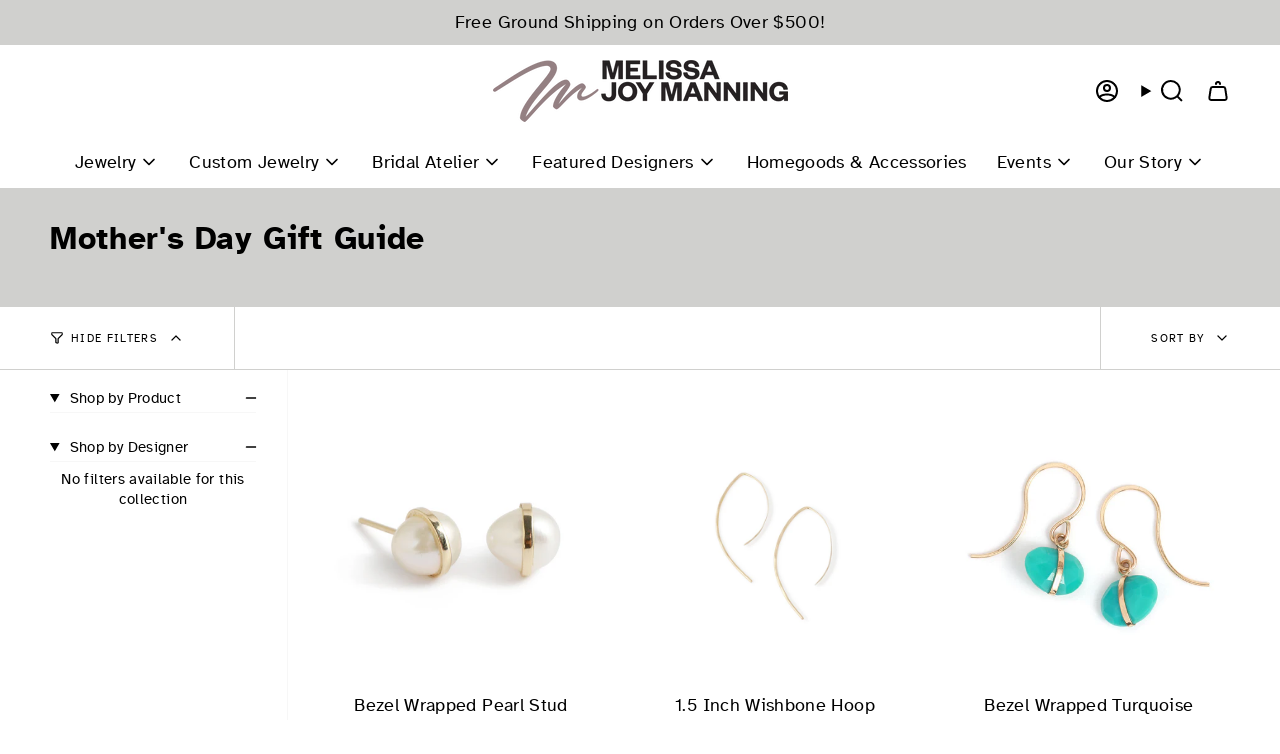

--- FILE ---
content_type: text/html; charset=utf-8
request_url: https://melissajoymanning.com/en-gb/collections/mothers-day-gift-guide
body_size: 39538
content:
<!doctype html>
<html class="no-js no-touch supports-no-cookies" lang="en">
<head>
               <script type='text/javascript'>var easylockdownLocationDisabled = true;</script> <script type='text/javascript' src='//melissajoymanning.com/apps/easylockdown/easylockdown-1.0.8.min.js' data-no-instant></script> <script type='text/javascript'>if( typeof InstantClick == 'object' ) easylockdown.clearData();</script> <style type="text/css">#easylockdown-password-form{padding:30px 0;text-align:center}#easylockdown-wrapper,.easylockdown-form-holder{display:inline-block}#easylockdown-password{vertical-align:top;margin-bottom:16px;padding:8px 15px;line-height:1.2em;outline:0;box-shadow:none}#easylockdown-password-error{display:none;color:#fb8077;text-align:left}#easylockdown-password-error.easylockdown-error{border:1px solid #fb8077}#easylockdown-password-form-button:not(.easylockdown-native-styles){vertical-align:top;display:inline-block!important;height:auto!important;padding:8px 15px;background:#777;border-radius:3px;color:#fff!important;line-height:1.2em;text-decoration:none!important}.easylockdown-instantclick-fix,.easylockdown-item-selector{position:absolute;z-index:-999;display:none;height:0;width:0;font-size:0;line-height:0}.easylockdown-collection-item[data-eld-loc-can],.easylockdown-item-selector+*,.easylockdown-item[data-eld-loc-can]{display:none}.easylockdown404-content-container{padding:50px;text-align:center}.easylockdown404-title-holder .easylockdown-title-404{display:block;margin:0 0 1rem;font-size:2rem;line-height:2.5rem}</style> 













<script type='text/javascript'>
  if( typeof easylockdown == 'object' ) {
    easylockdown.localeRootUrl = '';
    easylockdown.routerByLocation(); 

    easylockdown.onReady(function(e){
      easylockdown.hideAllLinks();
    });
  }
</script>


  <script src="https://www.googleoptimize.com/optimize.js?id=OPT-TSRBFGT"></script>
    
  
  
  <!-- Global site tag (gtag.js) - Google Ads: 1055444485 -->
  <script async src="https://www.googletagmanager.com/gtag/js?id=AW-1055444485"></script>
  <script>
    window.dataLayer = window.dataLayer || [];
    function gtag(){dataLayer.push(arguments);}
    gtag('js', new Date());
  
    gtag('config', 'AW-1055444485');
  </script>  


  <meta charset="UTF-8">
  <meta http-equiv="X-UA-Compatible" content="IE=edge">
  <meta name="viewport" content="width=device-width, initial-scale=1.0">
  <meta name="theme-color" content="#948082">
  <link rel="canonical" href="https://melissajoymanning.com/en-gb/collections/mothers-day-gift-guide">
  <link rel="preconnect" href="https://cdn.shopify.com" crossorigin>
  <!-- ======================= Broadcast Theme V5.0.0 ========================= --><link rel="preconnect" href="https://fonts.shopifycdn.com" crossorigin><link href="//melissajoymanning.com/cdn/shop/t/32/assets/theme.css?v=125545871364644923631736983778" as="style" rel="preload">
  <link href="//melissajoymanning.com/cdn/shop/t/32/assets/custom.css?v=39592696688373353071736983778" as="style" rel="preload">
  <link href="//melissajoymanning.com/cdn/shop/t/32/assets/vendor.js?v=93779096473886333451736983778" as="script" rel="preload">
  <link href="//melissajoymanning.com/cdn/shop/t/32/assets/theme.js?v=111654039249728893111736983778" as="script" rel="preload">

    <link rel="icon" type="image/png" href="//melissajoymanning.com/cdn/shop/files/MJM_Logo_M_ONLY_RGB_Pos_c885dd56-c7cf-4b38-b52d-525dd77126c4.png?crop=center&height=32&v=1663800850&width=32">
  

  <!-- Title and description ================================================ -->
  
  <title>
    
    Mother&#39;s Day Gift Guide
    
    
    
      &ndash; Melissa Joy Manning Inc.
    
  </title>

  
    <meta name="description" content="Ethically Made. Radically Refined. Melissa Joy Manning creates handmade heirloom-quality earrings, rings, necklaces, and bridal jewelry in their Certified Green California studio to make a positive impact on the world.
">
  

  <meta property="og:site_name" content="Melissa Joy Manning Inc.">
<meta property="og:url" content="https://melissajoymanning.com/en-gb/collections/mothers-day-gift-guide">
<meta property="og:title" content="Mother&#39;s Day Gift Guide">
<meta property="og:type" content="product.group">
<meta property="og:description" content="Ethically Made. Radically Refined. Melissa Joy Manning creates handmade heirloom-quality earrings, rings, necklaces, and bridal jewelry in their Certified Green California studio to make a positive impact on the world.
"><meta property="og:image" content="http://melissajoymanning.com/cdn/shop/files/MJM_Logo_RGB_Pos_86be265f-91dd-4bb7-bc08-385bd8231a87.png?v=1633378774">
  <meta property="og:image:secure_url" content="https://melissajoymanning.com/cdn/shop/files/MJM_Logo_RGB_Pos_86be265f-91dd-4bb7-bc08-385bd8231a87.png?v=1633378774">
  <meta property="og:image:width" content="2078">
  <meta property="og:image:height" content="438"><meta name="twitter:card" content="summary_large_image">
<meta name="twitter:title" content="Mother&#39;s Day Gift Guide">
<meta name="twitter:description" content="Ethically Made. Radically Refined. Melissa Joy Manning creates handmade heirloom-quality earrings, rings, necklaces, and bridal jewelry in their Certified Green California studio to make a positive impact on the world.
">

  
    <!-- START Google code for theme --><!-- Global site tag (gtag.js) - Google Analytics -->
<script async src='https://www.googletagmanager.com/gtag/js?id=UA-676815-2'></script>
<script>
  window.dataLayer = window.dataLayer || [];
  function gtag(){dataLayer.push(arguments);}
  gtag('js', new Date());
  gtag('config', 'UA-676815-2', { 'send_page_view': false, 'custom_map': {'dimension1': 'ecomm_prodid', 'dimension2': 'ecomm_pagetype', 'dimension3': 'ecomm_totalvalue'} });
  gtag('config', 'AW-1055444485');
</script>

<script>
  gtag('event', 'Send Data', {
    'event_category': 'Dynamic Remarketing',
    'ecomm_pagetype': 'category', 'ecomm_prodid': ['shopify_US_1319276642388_12191273582676', 'shopify_US_1325667680340_45911317741807', 'shopify_US_5346996289698_34738730041506', 'shopify_US_7624477933807_45911438622959'], 'non_interaction': true });
</script><!-- END Google code for theme -->
    <meta name="google-site-verification" content="-VswD5BsXK8EDx70DIACaZbcipky6nzABt0nqaRZ3cg" />
    <meta name="facebook-domain-verification" content="fgqzpdh32hpa5h34dl21ajc0zb7day" />
  

  <!-- CSS ================================================================== -->

  <link href="//melissajoymanning.com/cdn/shop/t/32/assets/font-settings.css?v=73571991831172264161759333772" rel="stylesheet" type="text/css" media="all" />

  
<style data-shopify>

:root {--scrollbar-width: 0px;





--COLOR-VIDEO-BG: #f2f2f2;
--COLOR-BG-BRIGHTER: #f2f2f2;--COLOR-BG: #ffffff;--COLOR-BG-TRANSPARENT: rgba(255, 255, 255, 0);
--COLOR-BG-SECONDARY: #d0d0ce;
--COLOR-BG-SECONDARY-LIGHTEN: #f5f5f5;
--COLOR-BG-RGB: 255, 255, 255;

--COLOR-TEXT-DARK: #000000;
--COLOR-TEXT: #000000;
--COLOR-TEXT-LIGHT: #4d4d4d;


/* === Opacity shades of grey ===*/
--COLOR-A5:  rgba(0, 0, 0, 0.05);
--COLOR-A10: rgba(0, 0, 0, 0.1);
--COLOR-A15: rgba(0, 0, 0, 0.15);
--COLOR-A20: rgba(0, 0, 0, 0.2);
--COLOR-A25: rgba(0, 0, 0, 0.25);
--COLOR-A30: rgba(0, 0, 0, 0.3);
--COLOR-A35: rgba(0, 0, 0, 0.35);
--COLOR-A40: rgba(0, 0, 0, 0.4);
--COLOR-A45: rgba(0, 0, 0, 0.45);
--COLOR-A50: rgba(0, 0, 0, 0.5);
--COLOR-A55: rgba(0, 0, 0, 0.55);
--COLOR-A60: rgba(0, 0, 0, 0.6);
--COLOR-A65: rgba(0, 0, 0, 0.65);
--COLOR-A70: rgba(0, 0, 0, 0.7);
--COLOR-A75: rgba(0, 0, 0, 0.75);
--COLOR-A80: rgba(0, 0, 0, 0.8);
--COLOR-A85: rgba(0, 0, 0, 0.85);
--COLOR-A90: rgba(0, 0, 0, 0.9);
--COLOR-A95: rgba(0, 0, 0, 0.95);

--COLOR-BORDER: rgb(208, 208, 206);
--COLOR-BORDER-LIGHT: #e3e3e2;
--COLOR-BORDER-HAIRLINE: #f7f7f7;
--COLOR-BORDER-DARK: #9e9e9a;/* === Bright color ===*/
--COLOR-PRIMARY: #948082;
--COLOR-PRIMARY-HOVER: #775155;
--COLOR-PRIMARY-FADE: rgba(148, 128, 130, 0.05);
--COLOR-PRIMARY-FADE-HOVER: rgba(148, 128, 130, 0.1);
--COLOR-PRIMARY-LIGHT: #e2cbcd;--COLOR-PRIMARY-OPPOSITE: #ffffff;



/* === link Color ===*/
--COLOR-LINK: #000000;
--COLOR-LINK-HOVER: rgba(0, 0, 0, 0.7);
--COLOR-LINK-FADE: rgba(0, 0, 0, 0.05);
--COLOR-LINK-FADE-HOVER: rgba(0, 0, 0, 0.1);--COLOR-LINK-OPPOSITE: #ffffff;


/* === Product grid sale tags ===*/
--COLOR-SALE-BG: #f9dee5;
--COLOR-SALE-TEXT: #af7b88;--COLOR-SALE-TEXT-SECONDARY: #f9dee5;

/* === Product grid badges ===*/
--COLOR-BADGE-BG: #d0d0ce;
--COLOR-BADGE-TEXT: #000000;

/* === Product sale color ===*/
--COLOR-SALE: #948082;

/* === Gray background on Product grid items ===*/--filter-bg: 1.0;/* === Helper colors for form error states ===*/
--COLOR-ERROR: #721C24;
--COLOR-ERROR-BG: #F8D7DA;
--COLOR-ERROR-BORDER: #F5C6CB;



  --RADIUS: 0px;
  --RADIUS-SELECT: 0px;

--COLOR-HEADER-BG: #ffffff;--COLOR-HEADER-BG-TRANSPARENT: rgba(255, 255, 255, 0);
--COLOR-HEADER-LINK: #000000;
--COLOR-HEADER-LINK-HOVER: rgba(0, 0, 0, 0.7);

--COLOR-MENU-BG: #ffffff;
--COLOR-MENU-LINK: #000000;
--COLOR-MENU-LINK-HOVER: rgba(0, 0, 0, 0.7);
--COLOR-SUBMENU-BG: #ffffff;
--COLOR-SUBMENU-LINK: #000000;
--COLOR-SUBMENU-LINK-HOVER: rgba(0, 0, 0, 0.7);
--COLOR-SUBMENU-TEXT-LIGHT: #4d4d4d;
--COLOR-MENU-TRANSPARENT: #ffffff;
--COLOR-MENU-TRANSPARENT-HOVER: rgba(255, 255, 255, 0.7);

--COLOR-FOOTER-BG: #d0d0ce;
--COLOR-FOOTER-TEXT: #000000;
--COLOR-FOOTER-TEXT-A35: rgba(0, 0, 0, 0.35);
--COLOR-FOOTER-TEXT-A75: rgba(0, 0, 0, 0.75);
--COLOR-FOOTER-LINK: #000000;
--COLOR-FOOTER-LINK-HOVER: rgba(0, 0, 0, 0.7);
--COLOR-FOOTER-BORDER: #000000;

--TRANSPARENT: rgba(255, 255, 255, 0);

/* === Default overlay opacity ===*/
--overlay-opacity: 0;
--underlay-opacity: 1;
--underlay-bg: rgba(0,0,0,0.4);

/* === Custom Cursor ===*/
--ICON-ZOOM-IN: url( "//melissajoymanning.com/cdn/shop/t/32/assets/icon-zoom-in.svg?v=182473373117644429561736983778" );
--ICON-ZOOM-OUT: url( "//melissajoymanning.com/cdn/shop/t/32/assets/icon-zoom-out.svg?v=101497157853986683871736983778" );

/* === Custom Icons ===*/


  
  --ICON-ADD-BAG: url( "//melissajoymanning.com/cdn/shop/t/32/assets/icon-add-bag-bold.svg?v=153593870113319288171736983778" );
  --ICON-ADD-CART: url( "//melissajoymanning.com/cdn/shop/t/32/assets/icon-add-cart-bold.svg?v=118344279592785774811736983778" );
  --ICON-ARROW-LEFT: url( "//melissajoymanning.com/cdn/shop/t/32/assets/icon-arrow-left-bold.svg?v=110298602555889496271736983778" );
  --ICON-ARROW-RIGHT: url( "//melissajoymanning.com/cdn/shop/t/32/assets/icon-arrow-right-bold.svg?v=29796348604012140291736983778" );
  --ICON-SELECT: url("//melissajoymanning.com/cdn/shop/t/32/assets/icon-select-bold.svg?v=31261472038038585131736983778");


--PRODUCT-GRID-ASPECT-RATIO: 100%;

/* === Typography ===*/
--FONT-WEIGHT-BODY: 400;
--FONT-WEIGHT-BODY-BOLD: 500;

--FONT-STACK-BODY: Atkinson Regular, sans-serif;
--FONT-STYLE-BODY: normal;
--FONT-STYLE-BODY-ITALIC: italic;
--FONT-ADJUST-BODY: 1.1;

--FONT-WEIGHT-HEADING: 500;
--FONT-WEIGHT-HEADING-BOLD: 600;

--FONT-STACK-HEADING: Atkinson bold, sans-serif;
--FONT-STYLE-HEADING: normal;
--FONT-STYLE-HEADING-ITALIC: italic;
--FONT-ADJUST-HEADING: 1.2;

--FONT-STACK-NAV: Atkinson Regular, ;
--FONT-STYLE-NAV: ;
--FONT-STYLE-NAV-ITALIC: italic;
--FONT-ADJUST-NAV: 1.3;

--FONT-WEIGHT-NAV: 400;
--FONT-WEIGHT-NAV-BOLD: 500;

--FONT-SIZE-BASE: 1.1rem;
--FONT-SIZE-BASE-PERCENT: 1.1;

/* === Parallax ===*/
--PARALLAX-STRENGTH-MIN: 120.0%;
--PARALLAX-STRENGTH-MAX: 130.0%;--COLUMNS: 4;
--COLUMNS-MEDIUM: 3;
--COLUMNS-SMALL: 2;
--COLUMNS-MOBILE: 1;--LAYOUT-OUTER: 50px;
  --LAYOUT-GUTTER: 32px;
  --LAYOUT-OUTER-MEDIUM: 30px;
  --LAYOUT-GUTTER-MEDIUM: 22px;
  --LAYOUT-OUTER-SMALL: 16px;
  --LAYOUT-GUTTER-SMALL: 16px;--base-animation-delay: 0ms;
--line-height-normal: 1.375; /* Equals to line-height: normal; */--SIDEBAR-WIDTH: 288px;
  --SIDEBAR-WIDTH-MEDIUM: 258px;--DRAWER-WIDTH: 380px;--ICON-STROKE-WIDTH: 2px;/* === Button General ===*/
--BTN-FONT-STACK: Atkinson bold, ;
--BTN-FONT-WEIGHT: 400;
--BTN-FONT-STYLE: ;
--BTN-FONT-SIZE: 13px;

--BTN-LETTER-SPACING: 0.1em;
--BTN-UPPERCASE: uppercase;
--BTN-TEXT-ARROW-OFFSET: -1px;

/* === Button Primary ===*/
--BTN-PRIMARY-BORDER-COLOR: #212121;
--BTN-PRIMARY-BG-COLOR: #212121;
--BTN-PRIMARY-TEXT-COLOR: #ffffff;


  --BTN-PRIMARY-BG-COLOR-BRIGHTER: #3b3b3b;


/* === Button Secondary ===*/
--BTN-SECONDARY-BORDER-COLOR: #ab8c52;
--BTN-SECONDARY-BG-COLOR: #ab8c52;
--BTN-SECONDARY-TEXT-COLOR: #ffffff;


  --BTN-SECONDARY-BG-COLOR-BRIGHTER: #9a7e4a;


/* === Button White ===*/
--TEXT-BTN-BORDER-WHITE: #fff;
--TEXT-BTN-BG-WHITE: #fff;
--TEXT-BTN-WHITE: #000;
--TEXT-BTN-BG-WHITE-BRIGHTER: #f2f2f2;

/* === Button Black ===*/
--TEXT-BTN-BG-BLACK: #000;
--TEXT-BTN-BORDER-BLACK: #000;
--TEXT-BTN-BLACK: #fff;
--TEXT-BTN-BG-BLACK-BRIGHTER: #1a1a1a;

/* === Cart Gradient ===*/


  --FREE-SHIPPING-GRADIENT: linear-gradient(to right, var(--COLOR-PRIMARY-LIGHT) 0%, var(--COLOR-PRIMARY) 100%);


}

::backdrop {
  --underlay-opacity: 1;
  --underlay-bg: rgba(0,0,0,0.4);
}
</style>


  <link href="//melissajoymanning.com/cdn/shop/t/32/assets/theme.css?v=125545871364644923631736983778" rel="stylesheet" type="text/css" media="all" />
  <link href="//melissajoymanning.com/cdn/shop/t/32/assets/custom.css?v=39592696688373353071736983778" rel="stylesheet" type="text/css" media="all" />

  

  <script>
    if (window.navigator.userAgent.indexOf('MSIE ') > 0 || window.navigator.userAgent.indexOf('Trident/') > 0) {
      document.documentElement.className = document.documentElement.className + ' ie';

      var scripts = document.getElementsByTagName('script')[0];
      var polyfill = document.createElement("script");
      polyfill.defer = true;
      polyfill.src = "//melissajoymanning.com/cdn/shop/t/32/assets/ie11.js?v=144489047535103983231736983778";

      scripts.parentNode.insertBefore(polyfill, scripts);
    } else {
      document.documentElement.className = document.documentElement.className.replace('no-js', 'js');
    }

    let root = '/en-gb';
    if (root[root.length - 1] !== '/') {
      root = root + '/';
    }

    window.theme = {
      routes: {
        root: root,
        cart_url: '/en-gb/cart',
        cart_add_url: '/en-gb/cart/add',
        cart_change_url: '/en-gb/cart/change',
        product_recommendations_url: '/en-gb/recommendations/products',
        predictive_search_url: '/en-gb/search/suggest',
        addresses_url: '/en-gb/account/addresses'
      },
      assets: {
        photoswipe: '//melissajoymanning.com/cdn/shop/t/32/assets/photoswipe.js?v=162613001030112971491736983778',
        smoothscroll: '//melissajoymanning.com/cdn/shop/t/32/assets/smoothscroll.js?v=37906625415260927261736983778',
        swatches: '//melissajoymanning.com/cdn/shop/t/32/assets/swatches.json?v=170807605355628737951736983778',
        base: "//melissajoymanning.com/cdn/shop/t/32/assets/",
      },
      strings: {
        addToCart: "Add to cart",
        soldOut: "Sold Out",
        from: "From",
        preOrder: "Place Special Order",
        sale: "Sale",
        subscription: "Subscription",
        unavailable: "Unavailable",
        unitPrice: "Unit price",
        unitPriceSeparator: "per",
        shippingCalcSubmitButton: "Calculate shipping",
        shippingCalcSubmitButtonDisabled: "Calculating...",
        selectValue: "Select value",
        selectColor: "Select color",
        oneColor: "color",
        otherColor: "colors",
        upsellAddToCart: "Add",
        free: "Free",
        swatchesColor: "Color, Colour, Stone, Select Stone, Select Birthstone, Metal, Select Metal"
      },
      settings: {
        customerLoggedIn: null ? true : false,
        cartDrawerEnabled: true,
        enableQuickAdd: true,
        enableAnimations: true,
        transparentHeader: false,
        variantOnSale: true,
      },
      moneyFormat: false ? "£{{amount}} GBP" : "£{{amount}}",
      moneyWithoutCurrencyFormat: "£{{amount}}",
      moneyWithCurrencyFormat: "£{{amount}} GBP",
      subtotal: 0,
      info: {
        name: 'broadcast'
      },
      version: '5.0.0'
    };

    if (window.performance) {
      window.performance.mark('init');
    } else {
      window.fastNetworkAndCPU = false;
    }
  </script>

  
    <script src="//melissajoymanning.com/cdn/shopifycloud/storefront/assets/themes_support/shopify_common-5f594365.js" defer="defer"></script>
  

  <!-- Theme Javascript ============================================================== -->
  <script src="//melissajoymanning.com/cdn/shop/t/32/assets/vendor.js?v=93779096473886333451736983778" defer="defer"></script>
  <script src="//melissajoymanning.com/cdn/shop/t/32/assets/theme.dev.js?v=90974229818105363141736984410" defer="defer"></script><!-- Shopify app scripts =========================================================== -->

  <script>window.performance && window.performance.mark && window.performance.mark('shopify.content_for_header.start');</script><meta name="google-site-verification" content="iBB85yo99IFASNZhA0YQhuLrnzF0tYtA4qhW9lME8x0">
<meta id="shopify-digital-wallet" name="shopify-digital-wallet" content="/23579643/digital_wallets/dialog">
<meta name="shopify-checkout-api-token" content="1bb94987b27a854e96dd90f2542eec0c">
<meta id="in-context-paypal-metadata" data-shop-id="23579643" data-venmo-supported="false" data-environment="production" data-locale="en_US" data-paypal-v4="true" data-currency="GBP">
<link rel="alternate" type="application/atom+xml" title="Feed" href="/en-gb/collections/mothers-day-gift-guide.atom" />
<link rel="alternate" hreflang="x-default" href="https://melissajoymanning.com/collections/mothers-day-gift-guide">
<link rel="alternate" hreflang="en" href="https://melissajoymanning.com/collections/mothers-day-gift-guide">
<link rel="alternate" hreflang="en-GB" href="https://melissajoymanning.com/en-gb/collections/mothers-day-gift-guide">
<link rel="alternate" type="application/json+oembed" href="https://melissajoymanning.com/en-gb/collections/mothers-day-gift-guide.oembed">
<script async="async" src="/checkouts/internal/preloads.js?locale=en-GB"></script>
<link rel="preconnect" href="https://shop.app" crossorigin="anonymous">
<script async="async" src="https://shop.app/checkouts/internal/preloads.js?locale=en-GB&shop_id=23579643" crossorigin="anonymous"></script>
<script id="apple-pay-shop-capabilities" type="application/json">{"shopId":23579643,"countryCode":"US","currencyCode":"GBP","merchantCapabilities":["supports3DS"],"merchantId":"gid:\/\/shopify\/Shop\/23579643","merchantName":"Melissa Joy Manning Inc.","requiredBillingContactFields":["postalAddress","email"],"requiredShippingContactFields":["postalAddress","email"],"shippingType":"shipping","supportedNetworks":["visa","masterCard","amex","discover","elo","jcb"],"total":{"type":"pending","label":"Melissa Joy Manning Inc.","amount":"1.00"},"shopifyPaymentsEnabled":true,"supportsSubscriptions":true}</script>
<script id="shopify-features" type="application/json">{"accessToken":"1bb94987b27a854e96dd90f2542eec0c","betas":["rich-media-storefront-analytics"],"domain":"melissajoymanning.com","predictiveSearch":true,"shopId":23579643,"locale":"en"}</script>
<script>var Shopify = Shopify || {};
Shopify.shop = "melissa-joy-manning-jewelry.myshopify.com";
Shopify.locale = "en";
Shopify.currency = {"active":"GBP","rate":"0.755435065"};
Shopify.country = "GB";
Shopify.theme = {"name":"Broadcast [Dev - Pricing Fix]","id":148482490607,"schema_name":"Broadcast","schema_version":"5.0.0","theme_store_id":868,"role":"main"};
Shopify.theme.handle = "null";
Shopify.theme.style = {"id":null,"handle":null};
Shopify.cdnHost = "melissajoymanning.com/cdn";
Shopify.routes = Shopify.routes || {};
Shopify.routes.root = "/en-gb/";</script>
<script type="module">!function(o){(o.Shopify=o.Shopify||{}).modules=!0}(window);</script>
<script>!function(o){function n(){var o=[];function n(){o.push(Array.prototype.slice.apply(arguments))}return n.q=o,n}var t=o.Shopify=o.Shopify||{};t.loadFeatures=n(),t.autoloadFeatures=n()}(window);</script>
<script>
  window.ShopifyPay = window.ShopifyPay || {};
  window.ShopifyPay.apiHost = "shop.app\/pay";
  window.ShopifyPay.redirectState = null;
</script>
<script id="shop-js-analytics" type="application/json">{"pageType":"collection"}</script>
<script defer="defer" async type="module" src="//melissajoymanning.com/cdn/shopifycloud/shop-js/modules/v2/client.init-shop-cart-sync_IZsNAliE.en.esm.js"></script>
<script defer="defer" async type="module" src="//melissajoymanning.com/cdn/shopifycloud/shop-js/modules/v2/chunk.common_0OUaOowp.esm.js"></script>
<script type="module">
  await import("//melissajoymanning.com/cdn/shopifycloud/shop-js/modules/v2/client.init-shop-cart-sync_IZsNAliE.en.esm.js");
await import("//melissajoymanning.com/cdn/shopifycloud/shop-js/modules/v2/chunk.common_0OUaOowp.esm.js");

  window.Shopify.SignInWithShop?.initShopCartSync?.({"fedCMEnabled":true,"windoidEnabled":true});

</script>
<script>
  window.Shopify = window.Shopify || {};
  if (!window.Shopify.featureAssets) window.Shopify.featureAssets = {};
  window.Shopify.featureAssets['shop-js'] = {"shop-cart-sync":["modules/v2/client.shop-cart-sync_DLOhI_0X.en.esm.js","modules/v2/chunk.common_0OUaOowp.esm.js"],"init-fed-cm":["modules/v2/client.init-fed-cm_C6YtU0w6.en.esm.js","modules/v2/chunk.common_0OUaOowp.esm.js"],"shop-button":["modules/v2/client.shop-button_BCMx7GTG.en.esm.js","modules/v2/chunk.common_0OUaOowp.esm.js"],"shop-cash-offers":["modules/v2/client.shop-cash-offers_BT26qb5j.en.esm.js","modules/v2/chunk.common_0OUaOowp.esm.js","modules/v2/chunk.modal_CGo_dVj3.esm.js"],"init-windoid":["modules/v2/client.init-windoid_B9PkRMql.en.esm.js","modules/v2/chunk.common_0OUaOowp.esm.js"],"init-shop-email-lookup-coordinator":["modules/v2/client.init-shop-email-lookup-coordinator_DZkqjsbU.en.esm.js","modules/v2/chunk.common_0OUaOowp.esm.js"],"shop-toast-manager":["modules/v2/client.shop-toast-manager_Di2EnuM7.en.esm.js","modules/v2/chunk.common_0OUaOowp.esm.js"],"shop-login-button":["modules/v2/client.shop-login-button_BtqW_SIO.en.esm.js","modules/v2/chunk.common_0OUaOowp.esm.js","modules/v2/chunk.modal_CGo_dVj3.esm.js"],"avatar":["modules/v2/client.avatar_BTnouDA3.en.esm.js"],"pay-button":["modules/v2/client.pay-button_CWa-C9R1.en.esm.js","modules/v2/chunk.common_0OUaOowp.esm.js"],"init-shop-cart-sync":["modules/v2/client.init-shop-cart-sync_IZsNAliE.en.esm.js","modules/v2/chunk.common_0OUaOowp.esm.js"],"init-customer-accounts":["modules/v2/client.init-customer-accounts_DenGwJTU.en.esm.js","modules/v2/client.shop-login-button_BtqW_SIO.en.esm.js","modules/v2/chunk.common_0OUaOowp.esm.js","modules/v2/chunk.modal_CGo_dVj3.esm.js"],"init-shop-for-new-customer-accounts":["modules/v2/client.init-shop-for-new-customer-accounts_JdHXxpS9.en.esm.js","modules/v2/client.shop-login-button_BtqW_SIO.en.esm.js","modules/v2/chunk.common_0OUaOowp.esm.js","modules/v2/chunk.modal_CGo_dVj3.esm.js"],"init-customer-accounts-sign-up":["modules/v2/client.init-customer-accounts-sign-up_D6__K_p8.en.esm.js","modules/v2/client.shop-login-button_BtqW_SIO.en.esm.js","modules/v2/chunk.common_0OUaOowp.esm.js","modules/v2/chunk.modal_CGo_dVj3.esm.js"],"checkout-modal":["modules/v2/client.checkout-modal_C_ZQDY6s.en.esm.js","modules/v2/chunk.common_0OUaOowp.esm.js","modules/v2/chunk.modal_CGo_dVj3.esm.js"],"shop-follow-button":["modules/v2/client.shop-follow-button_XetIsj8l.en.esm.js","modules/v2/chunk.common_0OUaOowp.esm.js","modules/v2/chunk.modal_CGo_dVj3.esm.js"],"lead-capture":["modules/v2/client.lead-capture_DvA72MRN.en.esm.js","modules/v2/chunk.common_0OUaOowp.esm.js","modules/v2/chunk.modal_CGo_dVj3.esm.js"],"shop-login":["modules/v2/client.shop-login_ClXNxyh6.en.esm.js","modules/v2/chunk.common_0OUaOowp.esm.js","modules/v2/chunk.modal_CGo_dVj3.esm.js"],"payment-terms":["modules/v2/client.payment-terms_CNlwjfZz.en.esm.js","modules/v2/chunk.common_0OUaOowp.esm.js","modules/v2/chunk.modal_CGo_dVj3.esm.js"]};
</script>
<script>(function() {
  var isLoaded = false;
  function asyncLoad() {
    if (isLoaded) return;
    isLoaded = true;
    var urls = ["\/\/d1liekpayvooaz.cloudfront.net\/apps\/customizery\/customizery.js?shop=melissa-joy-manning-jewelry.myshopify.com","https:\/\/chimpstatic.com\/mcjs-connected\/js\/users\/0ad4656df836d0d97b4d3c6e1\/6818b4c2619f014e7d6db1b8c.js?shop=melissa-joy-manning-jewelry.myshopify.com","https:\/\/chimpstatic.com\/mcjs-connected\/js\/users\/0ad4656df836d0d97b4d3c6e1\/1a50b0a64fa0f822786b23cfd.js?shop=melissa-joy-manning-jewelry.myshopify.com","https:\/\/d1ac7owlocyo08.cloudfront.net\/storage\/scripts\/melissa-joy-manning-jewelry.20240903185413.scripttag.js?shop=melissa-joy-manning-jewelry.myshopify.com","https:\/\/connect.nosto.com\/include\/script\/shopify-23579643.js?shop=melissa-joy-manning-jewelry.myshopify.com"];
    for (var i = 0; i < urls.length; i++) {
      var s = document.createElement('script');
      s.type = 'text/javascript';
      s.async = true;
      s.src = urls[i];
      var x = document.getElementsByTagName('script')[0];
      x.parentNode.insertBefore(s, x);
    }
  };
  if(window.attachEvent) {
    window.attachEvent('onload', asyncLoad);
  } else {
    window.addEventListener('load', asyncLoad, false);
  }
})();</script>
<script id="__st">var __st={"a":23579643,"offset":-18000,"reqid":"d7c1ffb9-1faf-46aa-8ae3-6b4be5bacc0e-1768441478","pageurl":"melissajoymanning.com\/en-gb\/collections\/mothers-day-gift-guide","u":"426f8a470ece","p":"collection","rtyp":"collection","rid":467652182255};</script>
<script>window.ShopifyPaypalV4VisibilityTracking = true;</script>
<script id="captcha-bootstrap">!function(){'use strict';const t='contact',e='account',n='new_comment',o=[[t,t],['blogs',n],['comments',n],[t,'customer']],c=[[e,'customer_login'],[e,'guest_login'],[e,'recover_customer_password'],[e,'create_customer']],r=t=>t.map((([t,e])=>`form[action*='/${t}']:not([data-nocaptcha='true']) input[name='form_type'][value='${e}']`)).join(','),a=t=>()=>t?[...document.querySelectorAll(t)].map((t=>t.form)):[];function s(){const t=[...o],e=r(t);return a(e)}const i='password',u='form_key',d=['recaptcha-v3-token','g-recaptcha-response','h-captcha-response',i],f=()=>{try{return window.sessionStorage}catch{return}},m='__shopify_v',_=t=>t.elements[u];function p(t,e,n=!1){try{const o=window.sessionStorage,c=JSON.parse(o.getItem(e)),{data:r}=function(t){const{data:e,action:n}=t;return t[m]||n?{data:e,action:n}:{data:t,action:n}}(c);for(const[e,n]of Object.entries(r))t.elements[e]&&(t.elements[e].value=n);n&&o.removeItem(e)}catch(o){console.error('form repopulation failed',{error:o})}}const l='form_type',E='cptcha';function T(t){t.dataset[E]=!0}const w=window,h=w.document,L='Shopify',v='ce_forms',y='captcha';let A=!1;((t,e)=>{const n=(g='f06e6c50-85a8-45c8-87d0-21a2b65856fe',I='https://cdn.shopify.com/shopifycloud/storefront-forms-hcaptcha/ce_storefront_forms_captcha_hcaptcha.v1.5.2.iife.js',D={infoText:'Protected by hCaptcha',privacyText:'Privacy',termsText:'Terms'},(t,e,n)=>{const o=w[L][v],c=o.bindForm;if(c)return c(t,g,e,D).then(n);var r;o.q.push([[t,g,e,D],n]),r=I,A||(h.body.append(Object.assign(h.createElement('script'),{id:'captcha-provider',async:!0,src:r})),A=!0)});var g,I,D;w[L]=w[L]||{},w[L][v]=w[L][v]||{},w[L][v].q=[],w[L][y]=w[L][y]||{},w[L][y].protect=function(t,e){n(t,void 0,e),T(t)},Object.freeze(w[L][y]),function(t,e,n,w,h,L){const[v,y,A,g]=function(t,e,n){const i=e?o:[],u=t?c:[],d=[...i,...u],f=r(d),m=r(i),_=r(d.filter((([t,e])=>n.includes(e))));return[a(f),a(m),a(_),s()]}(w,h,L),I=t=>{const e=t.target;return e instanceof HTMLFormElement?e:e&&e.form},D=t=>v().includes(t);t.addEventListener('submit',(t=>{const e=I(t);if(!e)return;const n=D(e)&&!e.dataset.hcaptchaBound&&!e.dataset.recaptchaBound,o=_(e),c=g().includes(e)&&(!o||!o.value);(n||c)&&t.preventDefault(),c&&!n&&(function(t){try{if(!f())return;!function(t){const e=f();if(!e)return;const n=_(t);if(!n)return;const o=n.value;o&&e.removeItem(o)}(t);const e=Array.from(Array(32),(()=>Math.random().toString(36)[2])).join('');!function(t,e){_(t)||t.append(Object.assign(document.createElement('input'),{type:'hidden',name:u})),t.elements[u].value=e}(t,e),function(t,e){const n=f();if(!n)return;const o=[...t.querySelectorAll(`input[type='${i}']`)].map((({name:t})=>t)),c=[...d,...o],r={};for(const[a,s]of new FormData(t).entries())c.includes(a)||(r[a]=s);n.setItem(e,JSON.stringify({[m]:1,action:t.action,data:r}))}(t,e)}catch(e){console.error('failed to persist form',e)}}(e),e.submit())}));const S=(t,e)=>{t&&!t.dataset[E]&&(n(t,e.some((e=>e===t))),T(t))};for(const o of['focusin','change'])t.addEventListener(o,(t=>{const e=I(t);D(e)&&S(e,y())}));const B=e.get('form_key'),M=e.get(l),P=B&&M;t.addEventListener('DOMContentLoaded',(()=>{const t=y();if(P)for(const e of t)e.elements[l].value===M&&p(e,B);[...new Set([...A(),...v().filter((t=>'true'===t.dataset.shopifyCaptcha))])].forEach((e=>S(e,t)))}))}(h,new URLSearchParams(w.location.search),n,t,e,['guest_login'])})(!0,!0)}();</script>
<script integrity="sha256-4kQ18oKyAcykRKYeNunJcIwy7WH5gtpwJnB7kiuLZ1E=" data-source-attribution="shopify.loadfeatures" defer="defer" src="//melissajoymanning.com/cdn/shopifycloud/storefront/assets/storefront/load_feature-a0a9edcb.js" crossorigin="anonymous"></script>
<script crossorigin="anonymous" defer="defer" src="//melissajoymanning.com/cdn/shopifycloud/storefront/assets/shopify_pay/storefront-65b4c6d7.js?v=20250812"></script>
<script data-source-attribution="shopify.dynamic_checkout.dynamic.init">var Shopify=Shopify||{};Shopify.PaymentButton=Shopify.PaymentButton||{isStorefrontPortableWallets:!0,init:function(){window.Shopify.PaymentButton.init=function(){};var t=document.createElement("script");t.src="https://melissajoymanning.com/cdn/shopifycloud/portable-wallets/latest/portable-wallets.en.js",t.type="module",document.head.appendChild(t)}};
</script>
<script data-source-attribution="shopify.dynamic_checkout.buyer_consent">
  function portableWalletsHideBuyerConsent(e){var t=document.getElementById("shopify-buyer-consent"),n=document.getElementById("shopify-subscription-policy-button");t&&n&&(t.classList.add("hidden"),t.setAttribute("aria-hidden","true"),n.removeEventListener("click",e))}function portableWalletsShowBuyerConsent(e){var t=document.getElementById("shopify-buyer-consent"),n=document.getElementById("shopify-subscription-policy-button");t&&n&&(t.classList.remove("hidden"),t.removeAttribute("aria-hidden"),n.addEventListener("click",e))}window.Shopify?.PaymentButton&&(window.Shopify.PaymentButton.hideBuyerConsent=portableWalletsHideBuyerConsent,window.Shopify.PaymentButton.showBuyerConsent=portableWalletsShowBuyerConsent);
</script>
<script data-source-attribution="shopify.dynamic_checkout.cart.bootstrap">document.addEventListener("DOMContentLoaded",(function(){function t(){return document.querySelector("shopify-accelerated-checkout-cart, shopify-accelerated-checkout")}if(t())Shopify.PaymentButton.init();else{new MutationObserver((function(e,n){t()&&(Shopify.PaymentButton.init(),n.disconnect())})).observe(document.body,{childList:!0,subtree:!0})}}));
</script>
<link id="shopify-accelerated-checkout-styles" rel="stylesheet" media="screen" href="https://melissajoymanning.com/cdn/shopifycloud/portable-wallets/latest/accelerated-checkout-backwards-compat.css" crossorigin="anonymous">
<style id="shopify-accelerated-checkout-cart">
        #shopify-buyer-consent {
  margin-top: 1em;
  display: inline-block;
  width: 100%;
}

#shopify-buyer-consent.hidden {
  display: none;
}

#shopify-subscription-policy-button {
  background: none;
  border: none;
  padding: 0;
  text-decoration: underline;
  font-size: inherit;
  cursor: pointer;
}

#shopify-subscription-policy-button::before {
  box-shadow: none;
}

      </style>
<script id="sections-script" data-sections="footer" defer="defer" src="//melissajoymanning.com/cdn/shop/t/32/compiled_assets/scripts.js?13628"></script>
<script>window.performance && window.performance.mark && window.performance.mark('shopify.content_for_header.end');</script>

<!-- BEGIN app block: shopify://apps/klaviyo-email-marketing-sms/blocks/klaviyo-onsite-embed/2632fe16-c075-4321-a88b-50b567f42507 -->












  <script async src="https://static.klaviyo.com/onsite/js/HzvKDu/klaviyo.js?company_id=HzvKDu"></script>
  <script>!function(){if(!window.klaviyo){window._klOnsite=window._klOnsite||[];try{window.klaviyo=new Proxy({},{get:function(n,i){return"push"===i?function(){var n;(n=window._klOnsite).push.apply(n,arguments)}:function(){for(var n=arguments.length,o=new Array(n),w=0;w<n;w++)o[w]=arguments[w];var t="function"==typeof o[o.length-1]?o.pop():void 0,e=new Promise((function(n){window._klOnsite.push([i].concat(o,[function(i){t&&t(i),n(i)}]))}));return e}}})}catch(n){window.klaviyo=window.klaviyo||[],window.klaviyo.push=function(){var n;(n=window._klOnsite).push.apply(n,arguments)}}}}();</script>

  




  <script>
    window.klaviyoReviewsProductDesignMode = false
  </script>







<!-- END app block --><!-- BEGIN app block: shopify://apps/live-product-options/blocks/app-embed/88bfdf40-5e27-4962-a966-70c8d1e87757 --><script>
  window.theme = window.theme || {};window.theme.moneyFormat = "£{{amount}}";window.theme.moneyFormatWithCurrency = "£{{amount}} GBP";
  window.theme.currencies = ['AED','ALL','AMD','ANG','AUD','AWG','AZN','BAM','BBD','BDT','BIF','BND','BOB','BSD','BWP','BZD','CAD','CHF','CNY','CRC','CVE','CZK','DJF','DKK','DOP','DZD','EGP','ETB','EUR','FJD','FKP','GBP','GMD','GNF','GTQ','GYD','HKD','HNL','HUF','IDR','ILS','INR','ISK','JMD','JPY','KES','KGS','KHR','KMF','KRW','KYD','KZT','LAK','LKR','MAD','MDL','MKD','MNT','MOP','MUR','MVR','MWK','MYR','NGN','NIO','NPR','NZD','PEN','PGK','PHP','PKR','PLN','PYG','QAR','RON','RSD','RWF','SAR','SBD','SEK','SGD','SHP','SLL','STD','THB','TOP','TTD','TWD','TZS','UGX','USD','UYU','UZS','VND','VUV','WST','XAF','XCD','XOF','XPF'];
</script><script src="https://assets.cloudlift.app/api/assets/options.js?shop=melissa-joy-manning-jewelry.myshopify.com" defer="defer"></script>
<!-- END app block --><script src="https://cdn.shopify.com/extensions/019a5f30-c2c0-7611-a9f7-4a2bb1910537/app-174/assets/app_dah.js" type="text/javascript" defer="defer"></script>
<link href="https://monorail-edge.shopifysvc.com" rel="dns-prefetch">
<script>(function(){if ("sendBeacon" in navigator && "performance" in window) {try {var session_token_from_headers = performance.getEntriesByType('navigation')[0].serverTiming.find(x => x.name == '_s').description;} catch {var session_token_from_headers = undefined;}var session_cookie_matches = document.cookie.match(/_shopify_s=([^;]*)/);var session_token_from_cookie = session_cookie_matches && session_cookie_matches.length === 2 ? session_cookie_matches[1] : "";var session_token = session_token_from_headers || session_token_from_cookie || "";function handle_abandonment_event(e) {var entries = performance.getEntries().filter(function(entry) {return /monorail-edge.shopifysvc.com/.test(entry.name);});if (!window.abandonment_tracked && entries.length === 0) {window.abandonment_tracked = true;var currentMs = Date.now();var navigation_start = performance.timing.navigationStart;var payload = {shop_id: 23579643,url: window.location.href,navigation_start,duration: currentMs - navigation_start,session_token,page_type: "collection"};window.navigator.sendBeacon("https://monorail-edge.shopifysvc.com/v1/produce", JSON.stringify({schema_id: "online_store_buyer_site_abandonment/1.1",payload: payload,metadata: {event_created_at_ms: currentMs,event_sent_at_ms: currentMs}}));}}window.addEventListener('pagehide', handle_abandonment_event);}}());</script>
<script id="web-pixels-manager-setup">(function e(e,d,r,n,o){if(void 0===o&&(o={}),!Boolean(null===(a=null===(i=window.Shopify)||void 0===i?void 0:i.analytics)||void 0===a?void 0:a.replayQueue)){var i,a;window.Shopify=window.Shopify||{};var t=window.Shopify;t.analytics=t.analytics||{};var s=t.analytics;s.replayQueue=[],s.publish=function(e,d,r){return s.replayQueue.push([e,d,r]),!0};try{self.performance.mark("wpm:start")}catch(e){}var l=function(){var e={modern:/Edge?\/(1{2}[4-9]|1[2-9]\d|[2-9]\d{2}|\d{4,})\.\d+(\.\d+|)|Firefox\/(1{2}[4-9]|1[2-9]\d|[2-9]\d{2}|\d{4,})\.\d+(\.\d+|)|Chrom(ium|e)\/(9{2}|\d{3,})\.\d+(\.\d+|)|(Maci|X1{2}).+ Version\/(15\.\d+|(1[6-9]|[2-9]\d|\d{3,})\.\d+)([,.]\d+|)( \(\w+\)|)( Mobile\/\w+|) Safari\/|Chrome.+OPR\/(9{2}|\d{3,})\.\d+\.\d+|(CPU[ +]OS|iPhone[ +]OS|CPU[ +]iPhone|CPU IPhone OS|CPU iPad OS)[ +]+(15[._]\d+|(1[6-9]|[2-9]\d|\d{3,})[._]\d+)([._]\d+|)|Android:?[ /-](13[3-9]|1[4-9]\d|[2-9]\d{2}|\d{4,})(\.\d+|)(\.\d+|)|Android.+Firefox\/(13[5-9]|1[4-9]\d|[2-9]\d{2}|\d{4,})\.\d+(\.\d+|)|Android.+Chrom(ium|e)\/(13[3-9]|1[4-9]\d|[2-9]\d{2}|\d{4,})\.\d+(\.\d+|)|SamsungBrowser\/([2-9]\d|\d{3,})\.\d+/,legacy:/Edge?\/(1[6-9]|[2-9]\d|\d{3,})\.\d+(\.\d+|)|Firefox\/(5[4-9]|[6-9]\d|\d{3,})\.\d+(\.\d+|)|Chrom(ium|e)\/(5[1-9]|[6-9]\d|\d{3,})\.\d+(\.\d+|)([\d.]+$|.*Safari\/(?![\d.]+ Edge\/[\d.]+$))|(Maci|X1{2}).+ Version\/(10\.\d+|(1[1-9]|[2-9]\d|\d{3,})\.\d+)([,.]\d+|)( \(\w+\)|)( Mobile\/\w+|) Safari\/|Chrome.+OPR\/(3[89]|[4-9]\d|\d{3,})\.\d+\.\d+|(CPU[ +]OS|iPhone[ +]OS|CPU[ +]iPhone|CPU IPhone OS|CPU iPad OS)[ +]+(10[._]\d+|(1[1-9]|[2-9]\d|\d{3,})[._]\d+)([._]\d+|)|Android:?[ /-](13[3-9]|1[4-9]\d|[2-9]\d{2}|\d{4,})(\.\d+|)(\.\d+|)|Mobile Safari.+OPR\/([89]\d|\d{3,})\.\d+\.\d+|Android.+Firefox\/(13[5-9]|1[4-9]\d|[2-9]\d{2}|\d{4,})\.\d+(\.\d+|)|Android.+Chrom(ium|e)\/(13[3-9]|1[4-9]\d|[2-9]\d{2}|\d{4,})\.\d+(\.\d+|)|Android.+(UC? ?Browser|UCWEB|U3)[ /]?(15\.([5-9]|\d{2,})|(1[6-9]|[2-9]\d|\d{3,})\.\d+)\.\d+|SamsungBrowser\/(5\.\d+|([6-9]|\d{2,})\.\d+)|Android.+MQ{2}Browser\/(14(\.(9|\d{2,})|)|(1[5-9]|[2-9]\d|\d{3,})(\.\d+|))(\.\d+|)|K[Aa][Ii]OS\/(3\.\d+|([4-9]|\d{2,})\.\d+)(\.\d+|)/},d=e.modern,r=e.legacy,n=navigator.userAgent;return n.match(d)?"modern":n.match(r)?"legacy":"unknown"}(),u="modern"===l?"modern":"legacy",c=(null!=n?n:{modern:"",legacy:""})[u],f=function(e){return[e.baseUrl,"/wpm","/b",e.hashVersion,"modern"===e.buildTarget?"m":"l",".js"].join("")}({baseUrl:d,hashVersion:r,buildTarget:u}),m=function(e){var d=e.version,r=e.bundleTarget,n=e.surface,o=e.pageUrl,i=e.monorailEndpoint;return{emit:function(e){var a=e.status,t=e.errorMsg,s=(new Date).getTime(),l=JSON.stringify({metadata:{event_sent_at_ms:s},events:[{schema_id:"web_pixels_manager_load/3.1",payload:{version:d,bundle_target:r,page_url:o,status:a,surface:n,error_msg:t},metadata:{event_created_at_ms:s}}]});if(!i)return console&&console.warn&&console.warn("[Web Pixels Manager] No Monorail endpoint provided, skipping logging."),!1;try{return self.navigator.sendBeacon.bind(self.navigator)(i,l)}catch(e){}var u=new XMLHttpRequest;try{return u.open("POST",i,!0),u.setRequestHeader("Content-Type","text/plain"),u.send(l),!0}catch(e){return console&&console.warn&&console.warn("[Web Pixels Manager] Got an unhandled error while logging to Monorail."),!1}}}}({version:r,bundleTarget:l,surface:e.surface,pageUrl:self.location.href,monorailEndpoint:e.monorailEndpoint});try{o.browserTarget=l,function(e){var d=e.src,r=e.async,n=void 0===r||r,o=e.onload,i=e.onerror,a=e.sri,t=e.scriptDataAttributes,s=void 0===t?{}:t,l=document.createElement("script"),u=document.querySelector("head"),c=document.querySelector("body");if(l.async=n,l.src=d,a&&(l.integrity=a,l.crossOrigin="anonymous"),s)for(var f in s)if(Object.prototype.hasOwnProperty.call(s,f))try{l.dataset[f]=s[f]}catch(e){}if(o&&l.addEventListener("load",o),i&&l.addEventListener("error",i),u)u.appendChild(l);else{if(!c)throw new Error("Did not find a head or body element to append the script");c.appendChild(l)}}({src:f,async:!0,onload:function(){if(!function(){var e,d;return Boolean(null===(d=null===(e=window.Shopify)||void 0===e?void 0:e.analytics)||void 0===d?void 0:d.initialized)}()){var d=window.webPixelsManager.init(e)||void 0;if(d){var r=window.Shopify.analytics;r.replayQueue.forEach((function(e){var r=e[0],n=e[1],o=e[2];d.publishCustomEvent(r,n,o)})),r.replayQueue=[],r.publish=d.publishCustomEvent,r.visitor=d.visitor,r.initialized=!0}}},onerror:function(){return m.emit({status:"failed",errorMsg:"".concat(f," has failed to load")})},sri:function(e){var d=/^sha384-[A-Za-z0-9+/=]+$/;return"string"==typeof e&&d.test(e)}(c)?c:"",scriptDataAttributes:o}),m.emit({status:"loading"})}catch(e){m.emit({status:"failed",errorMsg:(null==e?void 0:e.message)||"Unknown error"})}}})({shopId: 23579643,storefrontBaseUrl: "https://melissajoymanning.com",extensionsBaseUrl: "https://extensions.shopifycdn.com/cdn/shopifycloud/web-pixels-manager",monorailEndpoint: "https://monorail-edge.shopifysvc.com/unstable/produce_batch",surface: "storefront-renderer",enabledBetaFlags: ["2dca8a86"],webPixelsConfigList: [{"id":"1436221679","configuration":"{\"accountID\":\"HzvKDu\",\"webPixelConfig\":\"eyJlbmFibGVBZGRlZFRvQ2FydEV2ZW50cyI6IHRydWV9\"}","eventPayloadVersion":"v1","runtimeContext":"STRICT","scriptVersion":"524f6c1ee37bacdca7657a665bdca589","type":"APP","apiClientId":123074,"privacyPurposes":["ANALYTICS","MARKETING"],"dataSharingAdjustments":{"protectedCustomerApprovalScopes":["read_customer_address","read_customer_email","read_customer_name","read_customer_personal_data","read_customer_phone"]}},{"id":"928841967","configuration":"{\"accountID\":\"shopify-23579643\", \"endpoint\":\"https:\/\/connect.nosto.com\"}","eventPayloadVersion":"v1","runtimeContext":"STRICT","scriptVersion":"85848493c2a1c7a4bbf22728b6f9f31f","type":"APP","apiClientId":272825,"privacyPurposes":["ANALYTICS","MARKETING"],"dataSharingAdjustments":{"protectedCustomerApprovalScopes":["read_customer_personal_data"]}},{"id":"514752751","configuration":"{\"config\":\"{\\\"google_tag_ids\\\":[\\\"AW-1055444485\\\",\\\"GT-KV5488S\\\",\\\"G-R5PG571HM3\\\"],\\\"target_country\\\":\\\"US\\\",\\\"gtag_events\\\":[{\\\"type\\\":\\\"search\\\",\\\"action_label\\\":[\\\"G-G2MZGY82K8\\\",\\\"AW-1055444485\\\/MGYoCILP0KYBEIWco_cD\\\",\\\"G-R5PG571HM3\\\"]},{\\\"type\\\":\\\"begin_checkout\\\",\\\"action_label\\\":[\\\"G-G2MZGY82K8\\\",\\\"AW-1055444485\\\/1RkiCP_O0KYBEIWco_cD\\\",\\\"AW-1055444485\\\/UFNtCMa6sPsDEIWco_cD\\\",\\\"G-R5PG571HM3\\\"]},{\\\"type\\\":\\\"view_item\\\",\\\"action_label\\\":[\\\"G-G2MZGY82K8\\\",\\\"AW-1055444485\\\/yEQ4CPnO0KYBEIWco_cD\\\",\\\"MC-LM9GVFH6L4\\\",\\\"G-R5PG571HM3\\\"]},{\\\"type\\\":\\\"purchase\\\",\\\"action_label\\\":[\\\"G-G2MZGY82K8\\\",\\\"AW-1055444485\\\/0TTzCPbO0KYBEIWco_cD\\\",\\\"MC-LM9GVFH6L4\\\",\\\"G-R5PG571HM3\\\"]},{\\\"type\\\":\\\"page_view\\\",\\\"action_label\\\":[\\\"G-G2MZGY82K8\\\",\\\"AW-1055444485\\\/W33hCPPO0KYBEIWco_cD\\\",\\\"MC-LM9GVFH6L4\\\",\\\"G-R5PG571HM3\\\"]},{\\\"type\\\":\\\"add_payment_info\\\",\\\"action_label\\\":[\\\"G-G2MZGY82K8\\\",\\\"AW-1055444485\\\/xlF7CIXP0KYBEIWco_cD\\\",\\\"G-R5PG571HM3\\\"]},{\\\"type\\\":\\\"add_to_cart\\\",\\\"action_label\\\":[\\\"G-G2MZGY82K8\\\",\\\"AW-1055444485\\\/wfKDCPzO0KYBEIWco_cD\\\",\\\"G-R5PG571HM3\\\"]}],\\\"enable_monitoring_mode\\\":false}\"}","eventPayloadVersion":"v1","runtimeContext":"OPEN","scriptVersion":"b2a88bafab3e21179ed38636efcd8a93","type":"APP","apiClientId":1780363,"privacyPurposes":[],"dataSharingAdjustments":{"protectedCustomerApprovalScopes":["read_customer_address","read_customer_email","read_customer_name","read_customer_personal_data","read_customer_phone"]}},{"id":"172458223","configuration":"{\"pixel_id\":\"1506282222719901\",\"pixel_type\":\"facebook_pixel\",\"metaapp_system_user_token\":\"-\"}","eventPayloadVersion":"v1","runtimeContext":"OPEN","scriptVersion":"ca16bc87fe92b6042fbaa3acc2fbdaa6","type":"APP","apiClientId":2329312,"privacyPurposes":["ANALYTICS","MARKETING","SALE_OF_DATA"],"dataSharingAdjustments":{"protectedCustomerApprovalScopes":["read_customer_address","read_customer_email","read_customer_name","read_customer_personal_data","read_customer_phone"]}},{"id":"59539695","configuration":"{\"tagID\":\"2614847976164\"}","eventPayloadVersion":"v1","runtimeContext":"STRICT","scriptVersion":"18031546ee651571ed29edbe71a3550b","type":"APP","apiClientId":3009811,"privacyPurposes":["ANALYTICS","MARKETING","SALE_OF_DATA"],"dataSharingAdjustments":{"protectedCustomerApprovalScopes":["read_customer_address","read_customer_email","read_customer_name","read_customer_personal_data","read_customer_phone"]}},{"id":"13304047","configuration":"{\"myshopifyDomain\":\"melissa-joy-manning-jewelry.myshopify.com\"}","eventPayloadVersion":"v1","runtimeContext":"STRICT","scriptVersion":"23b97d18e2aa74363140dc29c9284e87","type":"APP","apiClientId":2775569,"privacyPurposes":["ANALYTICS","MARKETING","SALE_OF_DATA"],"dataSharingAdjustments":{"protectedCustomerApprovalScopes":["read_customer_address","read_customer_email","read_customer_name","read_customer_phone","read_customer_personal_data"]}},{"id":"88015087","eventPayloadVersion":"v1","runtimeContext":"LAX","scriptVersion":"1","type":"CUSTOM","privacyPurposes":["ANALYTICS"],"name":"Google Analytics tag (migrated)"},{"id":"shopify-app-pixel","configuration":"{}","eventPayloadVersion":"v1","runtimeContext":"STRICT","scriptVersion":"0450","apiClientId":"shopify-pixel","type":"APP","privacyPurposes":["ANALYTICS","MARKETING"]},{"id":"shopify-custom-pixel","eventPayloadVersion":"v1","runtimeContext":"LAX","scriptVersion":"0450","apiClientId":"shopify-pixel","type":"CUSTOM","privacyPurposes":["ANALYTICS","MARKETING"]}],isMerchantRequest: false,initData: {"shop":{"name":"Melissa Joy Manning Inc.","paymentSettings":{"currencyCode":"USD"},"myshopifyDomain":"melissa-joy-manning-jewelry.myshopify.com","countryCode":"US","storefrontUrl":"https:\/\/melissajoymanning.com\/en-gb"},"customer":null,"cart":null,"checkout":null,"productVariants":[],"purchasingCompany":null},},"https://melissajoymanning.com/cdn","7cecd0b6w90c54c6cpe92089d5m57a67346",{"modern":"","legacy":""},{"shopId":"23579643","storefrontBaseUrl":"https:\/\/melissajoymanning.com","extensionBaseUrl":"https:\/\/extensions.shopifycdn.com\/cdn\/shopifycloud\/web-pixels-manager","surface":"storefront-renderer","enabledBetaFlags":"[\"2dca8a86\"]","isMerchantRequest":"false","hashVersion":"7cecd0b6w90c54c6cpe92089d5m57a67346","publish":"custom","events":"[[\"page_viewed\",{}],[\"collection_viewed\",{\"collection\":{\"id\":\"467652182255\",\"title\":\"Mother's Day Gift Guide\",\"productVariants\":[{\"price\":{\"amount\":276.0,\"currencyCode\":\"GBP\"},\"product\":{\"title\":\"Bezel Wrapped Pearl Stud Earrings\",\"vendor\":\"Melissa Joy Manning\",\"id\":\"1319276642388\",\"untranslatedTitle\":\"Bezel Wrapped Pearl Stud Earrings\",\"url\":\"\/en-gb\/products\/bezel-wrapped-pearl-stud-earrings\",\"type\":\"Earrings\"},\"id\":\"12191273582676\",\"image\":{\"src\":\"\/\/melissajoymanning.com\/cdn\/shop\/files\/756A1404.jpg?v=1737037282\"},\"sku\":\"LE2797G\",\"title\":\"gold\",\"untranslatedTitle\":\"gold\"},{\"price\":{\"amount\":359.0,\"currencyCode\":\"GBP\"},\"product\":{\"title\":\"1.5 Inch Wishbone Hoop Earrings\",\"vendor\":\"Melissa Joy Manning\",\"id\":\"1325667680340\",\"untranslatedTitle\":\"1.5 Inch Wishbone Hoop Earrings\",\"url\":\"\/en-gb\/products\/1-5-inch-wishbone-hoops\",\"type\":\"Earrings\"},\"id\":\"12208006234196\",\"image\":{\"src\":\"\/\/melissajoymanning.com\/cdn\/shop\/files\/756A1275.jpg?v=1727904374\"},\"sku\":\"E1774G\",\"title\":\"gold\",\"untranslatedTitle\":\"gold\"},{\"price\":{\"amount\":514.0,\"currencyCode\":\"GBP\"},\"product\":{\"title\":\"Bezel Wrapped Turquoise Drop Earrings\",\"vendor\":\"Melissa Joy Manning\",\"id\":\"5346996289698\",\"untranslatedTitle\":\"Bezel Wrapped Turquoise Drop Earrings\",\"url\":\"\/en-gb\/products\/turquoise-bezel-wrap-drop-earrings\",\"type\":\"Earrings\"},\"id\":\"34738730041506\",\"image\":{\"src\":\"\/\/melissajoymanning.com\/cdn\/shop\/products\/e2674-tq-crop.jpg?v=1645225755\"},\"sku\":\"E2674GTQ\",\"title\":\"gold\",\"untranslatedTitle\":\"gold\"},{\"price\":{\"amount\":435.0,\"currencyCode\":\"GBP\"},\"product\":{\"title\":\"1.5 Inch Teardrop Hoop Earrings\",\"vendor\":\"Melissa Joy Manning\",\"id\":\"7624477933807\",\"untranslatedTitle\":\"1.5 Inch Teardrop Hoop Earrings\",\"url\":\"\/en-gb\/products\/1-5-inch-teardrop-hoops\",\"type\":\"Earrings\"},\"id\":\"43152572842223\",\"image\":{\"src\":\"\/\/melissajoymanning.com\/cdn\/shop\/products\/TDH.jpg?v=1649444330\"},\"sku\":\"TDHG\",\"title\":\"gold\",\"untranslatedTitle\":\"gold\"},{\"price\":{\"amount\":8042.0,\"currencyCode\":\"GBP\"},\"product\":{\"title\":\"Pave Diamond Eye Tennis Bracelet\",\"vendor\":\"Melissa Joy Manning\",\"id\":\"8183922032879\",\"untranslatedTitle\":\"Pave Diamond Eye Tennis Bracelet\",\"url\":\"\/en-gb\/products\/pave-diamond-eye-tennis-bracelet\",\"type\":\"Bracelets\"},\"id\":\"44213612970223\",\"image\":{\"src\":\"\/\/melissajoymanning.com\/cdn\/shop\/files\/B959.jpg?v=1699656453\"},\"sku\":\"B959GWHT\",\"title\":\"Default Title\",\"untranslatedTitle\":\"Default Title\"},{\"price\":{\"amount\":1156.0,\"currencyCode\":\"GBP\"},\"product\":{\"title\":\"Cityscape Triple Aquamarine and Diamond Tower Necklace\",\"vendor\":\"Melissa Joy Manning\",\"id\":\"8196027121903\",\"untranslatedTitle\":\"Cityscape Triple Aquamarine and Diamond Tower Necklace\",\"url\":\"\/en-gb\/products\/cityscape-triple-aquamarine-and-diamond-tower-necklace\",\"type\":\"Necklaces\"},\"id\":\"44244551500015\",\"image\":{\"src\":\"\/\/melissajoymanning.com\/cdn\/shop\/files\/N2189AQ.jpg?v=1700528136\"},\"sku\":\"N2189GAQ\",\"title\":\"Default Title\",\"untranslatedTitle\":\"Default Title\"},{\"price\":{\"amount\":1035.0,\"currencyCode\":\"GBP\"},\"product\":{\"title\":\"Pave Diamond \\\"Mom\\\" Ring by Tiffany Yan\",\"vendor\":\"Tiffany Yan\",\"id\":\"8769978499311\",\"untranslatedTitle\":\"Pave Diamond \\\"Mom\\\" Ring by Tiffany Yan\",\"url\":\"\/en-gb\/products\/ty_r2040dia-s6-5\",\"type\":\"Stock Ring\"},\"id\":\"45936021438703\",\"image\":{\"src\":\"\/\/melissajoymanning.com\/cdn\/shop\/files\/TY_2040DIA_cadfb1e3-6ce0-4d05-bbbe-2718e60b4cc2.jpg?v=1728057874\"},\"sku\":\"TY_R2040DIA-S6.5\",\"title\":\"6.5\",\"untranslatedTitle\":\"6.5\"},{\"price\":{\"amount\":680.0,\"currencyCode\":\"GBP\"},\"product\":{\"title\":\"Farrah Imperial Topaz Baguette Necklace by Ladha\",\"vendor\":\"Ladha\",\"id\":\"8813943750895\",\"untranslatedTitle\":\"Farrah Imperial Topaz Baguette Necklace by Ladha\",\"url\":\"\/en-gb\/products\/l_n03gt\",\"type\":\"NECKLACE\"},\"id\":\"46033003020527\",\"image\":{\"src\":\"\/\/melissajoymanning.com\/cdn\/shop\/files\/N03GT-1-34.jpg?v=1731080682\"},\"sku\":\"L_N03GT\",\"title\":\"Default Title\",\"untranslatedTitle\":\"Default Title\"},{\"price\":{\"amount\":1836.0,\"currencyCode\":\"GBP\"},\"product\":{\"title\":\"Diamond Bezel Wrapped Rose Amethyst Pendant Necklace\",\"vendor\":\"Melissa Joy Manning\",\"id\":\"8832125534447\",\"untranslatedTitle\":\"Diamond Bezel Wrapped Rose Amethyst Pendant Necklace\",\"url\":\"\/en-gb\/products\/n2207gra\",\"type\":\"Necklaces\"},\"id\":\"46087732691183\",\"image\":{\"src\":\"\/\/melissajoymanning.com\/cdn\/shop\/files\/756A6241.jpg?v=1733773267\"},\"sku\":\"N2207GRA\",\"title\":\"Default Title\",\"untranslatedTitle\":\"Default Title\"},{\"price\":{\"amount\":903.0,\"currencyCode\":\"GBP\"},\"product\":{\"title\":\"The Majesty Black Diamond Gold Ring by Labulgara\",\"vendor\":\"Labulgara\",\"id\":\"8835529769199\",\"untranslatedTitle\":\"The Majesty Black Diamond Gold Ring by Labulgara\",\"url\":\"\/en-gb\/products\/labu_majringbd-s-8\",\"type\":\"Rings\"},\"id\":\"46098420629743\",\"image\":{\"src\":\"\/\/melissajoymanning.com\/cdn\/shop\/files\/756A6149.jpg?v=1733778378\"},\"sku\":\"labu_majringbd-s-8\",\"title\":\"Default Title\",\"untranslatedTitle\":\"Default Title\"},{\"price\":{\"amount\":374.0,\"currencyCode\":\"GBP\"},\"product\":{\"title\":\"Five Pendant by WWAKE\",\"vendor\":\"WWAKE\",\"id\":\"8896048103663\",\"untranslatedTitle\":\"Five Pendant by WWAKE\",\"url\":\"\/en-gb\/products\/ww_24118\",\"type\":\"Charm\"},\"id\":\"46269188866287\",\"image\":{\"src\":\"\/\/melissajoymanning.com\/cdn\/shop\/files\/756A7758.jpg?v=1742315748\"},\"sku\":\"WW_24118\",\"title\":\"Default Title\",\"untranslatedTitle\":\"Default Title\"},{\"price\":{\"amount\":797.0,\"currencyCode\":\"GBP\"},\"product\":{\"title\":\"Micropave Bezel Wrapped Herkimer cut White Topaz Ring\",\"vendor\":\"Melissa Joy Manning\",\"id\":\"8940270420207\",\"untranslatedTitle\":\"Micropave Bezel Wrapped Herkimer cut White Topaz Ring\",\"url\":\"\/en-gb\/products\/micropave-bezel-wrapped-herkimer-cut-white-topaz-ring\",\"type\":\"BFCM Stock Ring\"},\"id\":\"46395066056943\",\"image\":{\"src\":\"\/\/melissajoymanning.com\/cdn\/shop\/files\/R1317GWT.jpg?v=1745950668\"},\"sku\":\"R1317GWT-S7\",\"title\":\"6\",\"untranslatedTitle\":\"6\"},{\"price\":{\"amount\":1047.0,\"currencyCode\":\"GBP\"},\"product\":{\"title\":\"Small Micropave Bezel Wrapped Herkimer cut Malachite Necklace\",\"vendor\":\"Melissa Joy Manning\",\"id\":\"8941107151087\",\"untranslatedTitle\":\"Small Micropave Bezel Wrapped Herkimer cut Malachite Necklace\",\"url\":\"\/en-gb\/products\/n2198gmal\",\"type\":\"Necklace\"},\"id\":\"46396797321455\",\"image\":{\"src\":\"\/\/melissajoymanning.com\/cdn\/shop\/files\/N2198GMAL.jpg?v=1745417072\"},\"sku\":\"N2198GMAL\",\"title\":\"Default Title\",\"untranslatedTitle\":\"Default Title\"},{\"price\":{\"amount\":1066.0,\"currencyCode\":\"GBP\"},\"product\":{\"title\":\"Micropave Herkimer cut Malachite Drop Earrings\",\"vendor\":\"Melissa Joy Manning\",\"id\":\"8941194608879\",\"untranslatedTitle\":\"Micropave Herkimer cut Malachite Drop Earrings\",\"url\":\"\/en-gb\/products\/micropave-herkimer-cut-malachite-drop-earrings\",\"type\":\"Earrings\"},\"id\":\"46397015884015\",\"image\":{\"src\":\"\/\/melissajoymanning.com\/cdn\/shop\/files\/E3199GMAL.jpg?v=1745862433\"},\"sku\":\"E3199GMAL\",\"title\":\"Default Title\",\"untranslatedTitle\":\"Default Title\"}]}}]]"});</script><script>
  window.ShopifyAnalytics = window.ShopifyAnalytics || {};
  window.ShopifyAnalytics.meta = window.ShopifyAnalytics.meta || {};
  window.ShopifyAnalytics.meta.currency = 'GBP';
  var meta = {"products":[{"id":1319276642388,"gid":"gid:\/\/shopify\/Product\/1319276642388","vendor":"Melissa Joy Manning","type":"Earrings","handle":"bezel-wrapped-pearl-stud-earrings","variants":[{"id":12191273582676,"price":27600,"name":"Bezel Wrapped Pearl Stud Earrings - gold","public_title":"gold","sku":"LE2797G"},{"id":45911559012591,"price":17000,"name":"Bezel Wrapped Pearl Stud Earrings - silver","public_title":"silver","sku":"LE2797"}],"remote":false},{"id":1325667680340,"gid":"gid:\/\/shopify\/Product\/1325667680340","vendor":"Melissa Joy Manning","type":"Earrings","handle":"1-5-inch-wishbone-hoops","variants":[{"id":12208006234196,"price":35900,"name":"1.5 Inch Wishbone Hoop Earrings - gold","public_title":"gold","sku":"E1774G"},{"id":45911317741807,"price":5000,"name":"1.5 Inch Wishbone Hoop Earrings - silver","public_title":"silver","sku":"E1774"}],"remote":false},{"id":5346996289698,"gid":"gid:\/\/shopify\/Product\/5346996289698","vendor":"Melissa Joy Manning","type":"Earrings","handle":"turquoise-bezel-wrap-drop-earrings","variants":[{"id":34738730041506,"price":51400,"name":"Bezel Wrapped Turquoise Drop Earrings - gold","public_title":"gold","sku":"E2674GTQ"}],"remote":false},{"id":7624477933807,"gid":"gid:\/\/shopify\/Product\/7624477933807","vendor":"Melissa Joy Manning","type":"Earrings","handle":"1-5-inch-teardrop-hoops","variants":[{"id":43152572842223,"price":43500,"name":"1.5 Inch Teardrop Hoop Earrings - gold","public_title":"gold","sku":"TDHG"},{"id":45911438622959,"price":5700,"name":"1.5 Inch Teardrop Hoop Earrings - silver","public_title":"silver","sku":"TDHS"}],"remote":false},{"id":8183922032879,"gid":"gid:\/\/shopify\/Product\/8183922032879","vendor":"Melissa Joy Manning","type":"Bracelets","handle":"pave-diamond-eye-tennis-bracelet","variants":[{"id":44213612970223,"price":804200,"name":"Pave Diamond Eye Tennis Bracelet","public_title":null,"sku":"B959GWHT"}],"remote":false},{"id":8196027121903,"gid":"gid:\/\/shopify\/Product\/8196027121903","vendor":"Melissa Joy Manning","type":"Necklaces","handle":"cityscape-triple-aquamarine-and-diamond-tower-necklace","variants":[{"id":44244551500015,"price":115600,"name":"Cityscape Triple Aquamarine and Diamond Tower Necklace","public_title":null,"sku":"N2189GAQ"}],"remote":false},{"id":8769978499311,"gid":"gid:\/\/shopify\/Product\/8769978499311","vendor":"Tiffany Yan","type":"Stock Ring","handle":"ty_r2040dia-s6-5","variants":[{"id":45936021438703,"price":103500,"name":"Pave Diamond \"Mom\" Ring by Tiffany Yan - 6.5","public_title":"6.5","sku":"TY_R2040DIA-S6.5"}],"remote":false},{"id":8813943750895,"gid":"gid:\/\/shopify\/Product\/8813943750895","vendor":"Ladha","type":"NECKLACE","handle":"l_n03gt","variants":[{"id":46033003020527,"price":68000,"name":"Farrah Imperial Topaz Baguette Necklace by Ladha","public_title":null,"sku":"L_N03GT"}],"remote":false},{"id":8832125534447,"gid":"gid:\/\/shopify\/Product\/8832125534447","vendor":"Melissa Joy Manning","type":"Necklaces","handle":"n2207gra","variants":[{"id":46087732691183,"price":183600,"name":"Diamond Bezel Wrapped Rose Amethyst Pendant Necklace","public_title":null,"sku":"N2207GRA"}],"remote":false},{"id":8835529769199,"gid":"gid:\/\/shopify\/Product\/8835529769199","vendor":"Labulgara","type":"Rings","handle":"labu_majringbd-s-8","variants":[{"id":46098420629743,"price":90300,"name":"The Majesty Black Diamond Gold Ring by Labulgara","public_title":null,"sku":"labu_majringbd-s-8"}],"remote":false},{"id":8896048103663,"gid":"gid:\/\/shopify\/Product\/8896048103663","vendor":"WWAKE","type":"Charm","handle":"ww_24118","variants":[{"id":46269188866287,"price":37400,"name":"Five Pendant by WWAKE","public_title":null,"sku":"WW_24118"}],"remote":false},{"id":8940270420207,"gid":"gid:\/\/shopify\/Product\/8940270420207","vendor":"Melissa Joy Manning","type":"BFCM Stock Ring","handle":"micropave-bezel-wrapped-herkimer-cut-white-topaz-ring","variants":[{"id":46395066056943,"price":79700,"name":"Micropave Bezel Wrapped Herkimer cut White Topaz Ring - 6","public_title":"6","sku":"R1317GWT-S7"},{"id":46395066089711,"price":79700,"name":"Micropave Bezel Wrapped Herkimer cut White Topaz Ring - Resize","public_title":"Resize","sku":"R1317GWT-RESIZE"}],"remote":false},{"id":8941107151087,"gid":"gid:\/\/shopify\/Product\/8941107151087","vendor":"Melissa Joy Manning","type":"Necklace","handle":"n2198gmal","variants":[{"id":46396797321455,"price":104700,"name":"Small Micropave Bezel Wrapped Herkimer cut Malachite Necklace","public_title":null,"sku":"N2198GMAL"}],"remote":false},{"id":8941194608879,"gid":"gid:\/\/shopify\/Product\/8941194608879","vendor":"Melissa Joy Manning","type":"Earrings","handle":"micropave-herkimer-cut-malachite-drop-earrings","variants":[{"id":46397015884015,"price":106600,"name":"Micropave Herkimer cut Malachite Drop Earrings","public_title":null,"sku":"E3199GMAL"}],"remote":false}],"page":{"pageType":"collection","resourceType":"collection","resourceId":467652182255,"requestId":"d7c1ffb9-1faf-46aa-8ae3-6b4be5bacc0e-1768441478"}};
  for (var attr in meta) {
    window.ShopifyAnalytics.meta[attr] = meta[attr];
  }
</script>
<script class="analytics">
  (function () {
    var customDocumentWrite = function(content) {
      var jquery = null;

      if (window.jQuery) {
        jquery = window.jQuery;
      } else if (window.Checkout && window.Checkout.$) {
        jquery = window.Checkout.$;
      }

      if (jquery) {
        jquery('body').append(content);
      }
    };

    var hasLoggedConversion = function(token) {
      if (token) {
        return document.cookie.indexOf('loggedConversion=' + token) !== -1;
      }
      return false;
    }

    var setCookieIfConversion = function(token) {
      if (token) {
        var twoMonthsFromNow = new Date(Date.now());
        twoMonthsFromNow.setMonth(twoMonthsFromNow.getMonth() + 2);

        document.cookie = 'loggedConversion=' + token + '; expires=' + twoMonthsFromNow;
      }
    }

    var trekkie = window.ShopifyAnalytics.lib = window.trekkie = window.trekkie || [];
    if (trekkie.integrations) {
      return;
    }
    trekkie.methods = [
      'identify',
      'page',
      'ready',
      'track',
      'trackForm',
      'trackLink'
    ];
    trekkie.factory = function(method) {
      return function() {
        var args = Array.prototype.slice.call(arguments);
        args.unshift(method);
        trekkie.push(args);
        return trekkie;
      };
    };
    for (var i = 0; i < trekkie.methods.length; i++) {
      var key = trekkie.methods[i];
      trekkie[key] = trekkie.factory(key);
    }
    trekkie.load = function(config) {
      trekkie.config = config || {};
      trekkie.config.initialDocumentCookie = document.cookie;
      var first = document.getElementsByTagName('script')[0];
      var script = document.createElement('script');
      script.type = 'text/javascript';
      script.onerror = function(e) {
        var scriptFallback = document.createElement('script');
        scriptFallback.type = 'text/javascript';
        scriptFallback.onerror = function(error) {
                var Monorail = {
      produce: function produce(monorailDomain, schemaId, payload) {
        var currentMs = new Date().getTime();
        var event = {
          schema_id: schemaId,
          payload: payload,
          metadata: {
            event_created_at_ms: currentMs,
            event_sent_at_ms: currentMs
          }
        };
        return Monorail.sendRequest("https://" + monorailDomain + "/v1/produce", JSON.stringify(event));
      },
      sendRequest: function sendRequest(endpointUrl, payload) {
        // Try the sendBeacon API
        if (window && window.navigator && typeof window.navigator.sendBeacon === 'function' && typeof window.Blob === 'function' && !Monorail.isIos12()) {
          var blobData = new window.Blob([payload], {
            type: 'text/plain'
          });

          if (window.navigator.sendBeacon(endpointUrl, blobData)) {
            return true;
          } // sendBeacon was not successful

        } // XHR beacon

        var xhr = new XMLHttpRequest();

        try {
          xhr.open('POST', endpointUrl);
          xhr.setRequestHeader('Content-Type', 'text/plain');
          xhr.send(payload);
        } catch (e) {
          console.log(e);
        }

        return false;
      },
      isIos12: function isIos12() {
        return window.navigator.userAgent.lastIndexOf('iPhone; CPU iPhone OS 12_') !== -1 || window.navigator.userAgent.lastIndexOf('iPad; CPU OS 12_') !== -1;
      }
    };
    Monorail.produce('monorail-edge.shopifysvc.com',
      'trekkie_storefront_load_errors/1.1',
      {shop_id: 23579643,
      theme_id: 148482490607,
      app_name: "storefront",
      context_url: window.location.href,
      source_url: "//melissajoymanning.com/cdn/s/trekkie.storefront.55c6279c31a6628627b2ba1c5ff367020da294e2.min.js"});

        };
        scriptFallback.async = true;
        scriptFallback.src = '//melissajoymanning.com/cdn/s/trekkie.storefront.55c6279c31a6628627b2ba1c5ff367020da294e2.min.js';
        first.parentNode.insertBefore(scriptFallback, first);
      };
      script.async = true;
      script.src = '//melissajoymanning.com/cdn/s/trekkie.storefront.55c6279c31a6628627b2ba1c5ff367020da294e2.min.js';
      first.parentNode.insertBefore(script, first);
    };
    trekkie.load(
      {"Trekkie":{"appName":"storefront","development":false,"defaultAttributes":{"shopId":23579643,"isMerchantRequest":null,"themeId":148482490607,"themeCityHash":"7535647717252583445","contentLanguage":"en","currency":"GBP","eventMetadataId":"b117a33c-d41c-408e-83f1-2d737f5abd94"},"isServerSideCookieWritingEnabled":true,"monorailRegion":"shop_domain","enabledBetaFlags":["65f19447"]},"Session Attribution":{},"S2S":{"facebookCapiEnabled":true,"source":"trekkie-storefront-renderer","apiClientId":580111}}
    );

    var loaded = false;
    trekkie.ready(function() {
      if (loaded) return;
      loaded = true;

      window.ShopifyAnalytics.lib = window.trekkie;

      var originalDocumentWrite = document.write;
      document.write = customDocumentWrite;
      try { window.ShopifyAnalytics.merchantGoogleAnalytics.call(this); } catch(error) {};
      document.write = originalDocumentWrite;

      window.ShopifyAnalytics.lib.page(null,{"pageType":"collection","resourceType":"collection","resourceId":467652182255,"requestId":"d7c1ffb9-1faf-46aa-8ae3-6b4be5bacc0e-1768441478","shopifyEmitted":true});

      var match = window.location.pathname.match(/checkouts\/(.+)\/(thank_you|post_purchase)/)
      var token = match? match[1]: undefined;
      if (!hasLoggedConversion(token)) {
        setCookieIfConversion(token);
        window.ShopifyAnalytics.lib.track("Viewed Product Category",{"currency":"GBP","category":"Collection: mothers-day-gift-guide","collectionName":"mothers-day-gift-guide","collectionId":467652182255,"nonInteraction":true},undefined,undefined,{"shopifyEmitted":true});
      }
    });


        var eventsListenerScript = document.createElement('script');
        eventsListenerScript.async = true;
        eventsListenerScript.src = "//melissajoymanning.com/cdn/shopifycloud/storefront/assets/shop_events_listener-3da45d37.js";
        document.getElementsByTagName('head')[0].appendChild(eventsListenerScript);

})();</script>
  <script>
  if (!window.ga || (window.ga && typeof window.ga !== 'function')) {
    window.ga = function ga() {
      (window.ga.q = window.ga.q || []).push(arguments);
      if (window.Shopify && window.Shopify.analytics && typeof window.Shopify.analytics.publish === 'function') {
        window.Shopify.analytics.publish("ga_stub_called", {}, {sendTo: "google_osp_migration"});
      }
      console.error("Shopify's Google Analytics stub called with:", Array.from(arguments), "\nSee https://help.shopify.com/manual/promoting-marketing/pixels/pixel-migration#google for more information.");
    };
    if (window.Shopify && window.Shopify.analytics && typeof window.Shopify.analytics.publish === 'function') {
      window.Shopify.analytics.publish("ga_stub_initialized", {}, {sendTo: "google_osp_migration"});
    }
  }
</script>
<script
  defer
  src="https://melissajoymanning.com/cdn/shopifycloud/perf-kit/shopify-perf-kit-3.0.3.min.js"
  data-application="storefront-renderer"
  data-shop-id="23579643"
  data-render-region="gcp-us-central1"
  data-page-type="collection"
  data-theme-instance-id="148482490607"
  data-theme-name="Broadcast"
  data-theme-version="5.0.0"
  data-monorail-region="shop_domain"
  data-resource-timing-sampling-rate="10"
  data-shs="true"
  data-shs-beacon="true"
  data-shs-export-with-fetch="true"
  data-shs-logs-sample-rate="1"
  data-shs-beacon-endpoint="https://melissajoymanning.com/api/collect"
></script>
</head>

<body id="mother-39-s-day-gift-guide" class="template-collection collection--no-header-image grid-classic aos-initialized" data-animations="true"><a class="in-page-link visually-hidden skip-link" data-skip-content href="#MainContent">Skip to content</a>

  <div class="container" data-site-container>
    <div class="header-sections">
      <!-- BEGIN sections: group-header -->
<div id="shopify-section-sections--19116548391151__announcement" class="shopify-section shopify-section-group-group-header page-announcement"><div id="Announcement--sections--19116548391151__announcement"
  class="announcement__wrapper announcement__wrapper--top"
  data-announcement-wrapper
  data-section-id="sections--19116548391151__announcement"
  data-section-type="announcement"
  style="--PT: 0px;
  --PB: 0px;--bg: #d0d0ce;--text: #000000;
    --link: #000000;
    --link-hover: #000000;--text-size: var(--font-3);"><div class="announcement__bar announcement__bar--error">
      <div class="announcement__message">
        <div class="announcement__text">
          <div class="announcement__main">This site has limited support for your browser. We recommend switching to Edge, Chrome, Safari, or Firefox.</div>
        </div>
      </div>
    </div><div class="announcement__bar-outer" data-bar data-bar-top><div class="announcement__bar-holder announcement__bar-holder--slider"
            data-slider
            data-options='{"fade": true, "pageDots": false, "adaptiveHeight": false, "autoPlay": 5000, "prevNextButtons": false, "draggable": ">1"}'>
            <div class="announcement__slide announcement__bar"data-slide="text_CJTUxT"
    data-slide-index="0"
    data-block-id="text_CJTUxT"
    

>
                <div data-ticker-frame class="announcement__message">
                  <div data-ticker-scale class="ticker--unloaded announcement__scale">
                    <div data-ticker-text class="announcement__text">
                      <div class="body-size-3"><p>They're here!  Check out our giant new drop of our most popular earrings!</p><p></p></div>
                    </div>
                  </div>
                </div>
              </div><div class="announcement__slide announcement__bar"data-slide="e8bea367-e1ab-4252-a5d2-47cbab3e30b4"
    data-slide-index="1"
    data-block-id="e8bea367-e1ab-4252-a5d2-47cbab3e30b4"
    

>
                <div data-ticker-frame class="announcement__message">
                  <div data-ticker-scale class="ticker--unloaded announcement__scale">
                    <div data-ticker-text class="announcement__text">
                      <div class="body-size-3">
                        
<div class="free-shipping"
    data-free-shipping="true"
    data-free-shipping-limit="500"
    
    ><span class="free-shipping__success-message">Congratulations! Your order qualifies for free shipping</span><span class="free-shipping__default-message">
      Free Ground Shipping on Orders Over $500!
    </span><div class="confetti">
      <span class="confetti__dot confetti__dot--1"></span>
      <span class="confetti__dot confetti__dot--2"></span>
      <span class="confetti__dot confetti__dot--3"></span>
      <span class="confetti__dot confetti__dot--4"></span>
      <span class="confetti__dot confetti__dot--5"></span>
      <span class="confetti__dot confetti__dot--6"></span>
    </div>
  </div></div>
                    </div>
                  </div>
                </div>
              </div><div class="announcement__slide announcement__bar"data-slide="text_VQGNJG"
    data-slide-index="2"
    data-block-id="text_VQGNJG"
    

>
                <div data-ticker-frame class="announcement__message">
                  <div data-ticker-scale class="ticker--unloaded announcement__scale">
                    <div data-ticker-text class="announcement__text">
                      <div class="body-size-3"><p>Want a custom? Contact me to make a Virtual Appointment.  Let's make your jewelry dreams come true!</p></div>
                    </div>
                  </div>
                </div>
              </div>
          </div></div></div>
</div><div id="shopify-section-sections--19116548391151__header" class="shopify-section shopify-section-group-group-header page-header"><style data-shopify>:root {
    --menu-height: calc(143px);

    
--icon-add-cart: var(--ICON-ADD-BAG);}.header__logo__link::before { padding-bottom: 21.07795957651588%; }.main-content > .shopify-section:first-of-type .backdrop--linear:before { display: none; }</style><div class="header__wrapper"
  data-header-wrapper
  data-header-transparent="false"
  
  data-header-style="logo_above"
  data-section-id="sections--19116548391151__header"
  data-section-type="header"
  style="--highlight: #d02e2e;">

  <header class="theme__header" role="banner" data-header-height>
    <div class="header__mobile">
      <div class="header__mobile__left">
    <div class="header__mobile__button">
      <button class="header__mobile__hamburger"
        data-drawer-toggle="hamburger"
        aria-label="Show menu"
        aria-haspopup="true"
        aria-expanded="false"
        aria-controls="header-menu"><svg aria-hidden="true" focusable="false" role="presentation" class="icon icon-menu" viewBox="0 0 24 24"><path d="M3 5h18M3 12h18M3 19h18" stroke="#000" stroke-linecap="round" stroke-linejoin="round"/></svg></button>
    </div><div class="header__mobile__button">
        <header-search-popdown>
          <details>
            <summary class="navlink navlink--search" aria-haspopup="dialog" data-popdown-toggle title="Search"><svg aria-hidden="true" focusable="false" role="presentation" class="icon icon-search" viewBox="0 0 24 24"><g stroke="currentColor"><path d="M10.85 2c2.444 0 4.657.99 6.258 2.592A8.85 8.85 0 1 1 10.85 2ZM17.122 17.122 22 22"/></g></svg><svg aria-hidden="true" focusable="false" role="presentation" class="icon icon-cancel" viewBox="0 0 24 24"><path d="M6.758 17.243 12.001 12m5.243-5.243L12 12m0 0L6.758 6.757M12.001 12l5.243 5.243" stroke="currentColor" stroke-linecap="round" stroke-linejoin="round"/></svg><span class="visually-hidden">Search</span>
            </summary><div class="search-popdown" role="dialog" aria-modal="true" aria-label="Search" data-popdown>
  <div class="wrapper">
    <div class="search-popdown__main"><predictive-search><form class="search-form"
          action="/en-gb/search"
          method="get"
          role="search">
          <input name="options[prefix]" type="hidden" value="last">

          <button class="search-popdown__submit" type="submit" aria-label="Search"><svg aria-hidden="true" focusable="false" role="presentation" class="icon icon-search" viewBox="0 0 24 24"><g stroke="currentColor"><path d="M10.85 2c2.444 0 4.657.99 6.258 2.592A8.85 8.85 0 1 1 10.85 2ZM17.122 17.122 22 22"/></g></svg></button>

          <div class="input-holder">
            <label for="SearchInput--mobile" class="visually-hidden">Search</label>
            <input type="search"
              id="SearchInput--mobile"
              data-predictive-search-input="search-popdown-results"
              name="q"
              value=""
              placeholder="Search"
              role="combobox"
              aria-label="Search our store"
              aria-owns="predictive-search-results"
              aria-controls="predictive-search-results"
              aria-expanded="false"
              aria-haspopup="listbox"
              aria-autocomplete="list"
              autocorrect="off"
              autocomplete="off"
              autocapitalize="off"
              spellcheck="false">

            <button type="reset" class="search-reset hidden" aria-label="Reset">Clear</button>
          </div><div class="predictive-search" tabindex="-1" data-predictive-search-results data-scroll-lock-scrollable>
              <div class="predictive-search__loading-state">
                <div class="predictive-search__loader loader"><div class="loader-indeterminate"></div></div>
              </div>
            </div>

            <span class="predictive-search-status visually-hidden" role="status" aria-hidden="true" data-predictive-search-status></span></form></predictive-search><div class="search-popdown__close">
        <button type="button" class="search-popdown__close__button" title="Close" data-popdown-close><svg aria-hidden="true" focusable="false" role="presentation" class="icon icon-cancel" viewBox="0 0 24 24"><path d="M6.758 17.243 12.001 12m5.243-5.243L12 12m0 0L6.758 6.757M12.001 12l5.243 5.243" stroke="currentColor" stroke-linecap="round" stroke-linejoin="round"/></svg></button>
      </div>
    </div>
  </div>
</div>
<span class="drawer__underlay" data-popdown-underlay></span>
          </details>
        </header-search-popdown>
      </div></div>

  <div class="header__logo header__logo--image">
    <a class="header__logo__link"
        href="/en-gb"
        
          style="width: 295px;"
        ><figure class="logo__img logo__img--color image-wrapper lazy-image is-loading" style="--aspect-ratio: 4.744292237442922;--aspect-ratio-mobile: 4.744292237442922;"><img src="//melissajoymanning.com/cdn/shop/files/MJM_Logo_RGB_Pos.png?v=1625786229&amp;width=590" alt="Melissa Joy Manning Inc." srcset="//melissajoymanning.com/cdn/shop/files/MJM_Logo_RGB_Pos.png?v=1625786229&amp;width=295 295w, //melissajoymanning.com/cdn/shop/files/MJM_Logo_RGB_Pos.png?v=1625786229&amp;width=590 590w" width="590" height="124" loading="eager" sizes="295px" fetchpriority="high" class=" is-loading ">
</figure>
</a>
  </div>

  <div class="header__mobile__right"><div class="header__mobile__button">
        <a href="/en-gb/account" class="navlink"><svg aria-hidden="true" focusable="false" role="presentation" class="icon icon-profile-circled" viewBox="0 0 24 24"><path d="M12 2C6.477 2 2 6.477 2 12s4.477 10 10 10 10-4.477 10-10S17.523 2 12 2z" stroke="#000" stroke-linecap="round" stroke-linejoin="round"/><path d="M4.271 18.346S6.5 15.5 12 15.5s7.73 2.846 7.73 2.846M12 12a3 3 0 1 0 0-6 3 3 0 0 0 0 6z" stroke="#000" stroke-linecap="round" stroke-linejoin="round"/></svg><span class="visually-hidden">Account</span>
        </a>
      </div><div class="header__mobile__button">
      <a href="/en-gb/cart" class="navlink navlink--cart navlink--cart--icon"  data-cart-toggle >
        <div class="navlink__cart__content">
    <span class="visually-hidden">Cart</span>

    <span class="header__cart__status__holder">
      <span class="header__cart__status" data-status-separator=": " data-cart-count="0">
        0
      </span><!-- /snippets/social-icon.liquid -->


<svg aria-hidden="true" focusable="false" role="presentation" class="icon icon-bag" viewBox="0 0 24 24"><path d="m19.26 9.696 1.385 9A2 2 0 0 1 18.67 21H5.33a2 2 0 0 1-1.977-2.304l1.385-9A2 2 0 0 1 6.716 8h10.568a2 2 0 0 1 1.977 1.696zM14 5a2 2 0 1 0-4 0" stroke="#000" stroke-linecap="round" stroke-linejoin="round"/></svg></span>
  </div>
      </a>
    </div>
  </div>
    </div>

    <div class="header__desktop" data-header-desktop><div class="header__desktop__upper" data-takes-space-wrapper>
            <div data-child-takes-space class="header__desktop__bar__l"></div>
            <div data-child-takes-space class="header__desktop__bar__c"><div class="header__logo header__logo--image">
    <a class="header__logo__link"
        href="/en-gb"
        
          style="width: 295px;"
        ><figure class="logo__img logo__img--color image-wrapper lazy-image is-loading" style="--aspect-ratio: 4.744292237442922;--aspect-ratio-mobile: 4.744292237442922;"><img src="//melissajoymanning.com/cdn/shop/files/MJM_Logo_RGB_Pos.png?v=1625786229&amp;width=590" alt="Melissa Joy Manning Inc." srcset="//melissajoymanning.com/cdn/shop/files/MJM_Logo_RGB_Pos.png?v=1625786229&amp;width=295 295w, //melissajoymanning.com/cdn/shop/files/MJM_Logo_RGB_Pos.png?v=1625786229&amp;width=590 590w" width="590" height="124" loading="eager" sizes="295px" fetchpriority="high" class=" is-loading ">
</figure>
</a>
  </div></div>

            <div data-child-takes-space class="header__desktop__bar__r"><div class="header__desktop__buttons header__desktop__buttons--icons"><div class="header__desktop__button">
        <a href="/en-gb/account" class="navlink" title="My Account"><svg aria-hidden="true" focusable="false" role="presentation" class="icon icon-profile-circled" viewBox="0 0 24 24"><path d="M12 2C6.477 2 2 6.477 2 12s4.477 10 10 10 10-4.477 10-10S17.523 2 12 2z" stroke="#000" stroke-linecap="round" stroke-linejoin="round"/><path d="M4.271 18.346S6.5 15.5 12 15.5s7.73 2.846 7.73 2.846M12 12a3 3 0 1 0 0-6 3 3 0 0 0 0 6z" stroke="#000" stroke-linecap="round" stroke-linejoin="round"/></svg><span class="visually-hidden">Account</span>
        </a>
      </div><div class="header__desktop__button">
        <header-search-popdown>
          <details>
            <summary class="navlink navlink--search" aria-haspopup="dialog" data-popdown-toggle title="Search"><svg aria-hidden="true" focusable="false" role="presentation" class="icon icon-search" viewBox="0 0 24 24"><g stroke="currentColor"><path d="M10.85 2c2.444 0 4.657.99 6.258 2.592A8.85 8.85 0 1 1 10.85 2ZM17.122 17.122 22 22"/></g></svg><svg aria-hidden="true" focusable="false" role="presentation" class="icon icon-cancel" viewBox="0 0 24 24"><path d="M6.758 17.243 12.001 12m5.243-5.243L12 12m0 0L6.758 6.757M12.001 12l5.243 5.243" stroke="currentColor" stroke-linecap="round" stroke-linejoin="round"/></svg><span class="visually-hidden">Search</span>
            </summary><div class="search-popdown" role="dialog" aria-modal="true" aria-label="Search" data-popdown>
  <div class="wrapper">
    <div class="search-popdown__main"><predictive-search><form class="search-form"
          action="/en-gb/search"
          method="get"
          role="search">
          <input name="options[prefix]" type="hidden" value="last">

          <button class="search-popdown__submit" type="submit" aria-label="Search"><svg aria-hidden="true" focusable="false" role="presentation" class="icon icon-search" viewBox="0 0 24 24"><g stroke="currentColor"><path d="M10.85 2c2.444 0 4.657.99 6.258 2.592A8.85 8.85 0 1 1 10.85 2ZM17.122 17.122 22 22"/></g></svg></button>

          <div class="input-holder">
            <label for="SearchInput--desktop" class="visually-hidden">Search</label>
            <input type="search"
              id="SearchInput--desktop"
              data-predictive-search-input="search-popdown-results"
              name="q"
              value=""
              placeholder="Search"
              role="combobox"
              aria-label="Search our store"
              aria-owns="predictive-search-results"
              aria-controls="predictive-search-results"
              aria-expanded="false"
              aria-haspopup="listbox"
              aria-autocomplete="list"
              autocorrect="off"
              autocomplete="off"
              autocapitalize="off"
              spellcheck="false">

            <button type="reset" class="search-reset hidden" aria-label="Reset">Clear</button>
          </div><div class="predictive-search" tabindex="-1" data-predictive-search-results data-scroll-lock-scrollable>
              <div class="predictive-search__loading-state">
                <div class="predictive-search__loader loader"><div class="loader-indeterminate"></div></div>
              </div>
            </div>

            <span class="predictive-search-status visually-hidden" role="status" aria-hidden="true" data-predictive-search-status></span></form></predictive-search><div class="search-popdown__close">
        <button type="button" class="search-popdown__close__button" title="Close" data-popdown-close><svg aria-hidden="true" focusable="false" role="presentation" class="icon icon-cancel" viewBox="0 0 24 24"><path d="M6.758 17.243 12.001 12m5.243-5.243L12 12m0 0L6.758 6.757M12.001 12l5.243 5.243" stroke="currentColor" stroke-linecap="round" stroke-linejoin="round"/></svg></button>
      </div>
    </div>
  </div>
</div>
<span class="drawer__underlay" data-popdown-underlay></span>
          </details>
        </header-search-popdown>
      </div><div class="header__desktop__button">
      <a href="/en-gb/cart" class="navlink navlink--cart navlink--cart--icon" title="Cart"  data-cart-toggle>
        <div class="navlink__cart__content">
    <span class="visually-hidden">Cart</span>

    <span class="header__cart__status__holder">
      <span class="header__cart__status" data-status-separator=": " data-cart-count="0">
        0
      </span><!-- /snippets/social-icon.liquid -->


<svg aria-hidden="true" focusable="false" role="presentation" class="icon icon-bag" viewBox="0 0 24 24"><path d="m19.26 9.696 1.385 9A2 2 0 0 1 18.67 21H5.33a2 2 0 0 1-1.977-2.304l1.385-9A2 2 0 0 1 6.716 8h10.568a2 2 0 0 1 1.977 1.696zM14 5a2 2 0 1 0-4 0" stroke="#000" stroke-linecap="round" stroke-linejoin="round"/></svg></span>
  </div>
      </a>
    </div>
  </div></div>
          </div>
          <div class="header__desktop__lower" data-takes-space-wrapper>
            <div data-child-takes-space class="header__desktop__bar__c"><nav class="header__menu">

<div class="menu__item  grandparent kids-2 images-1  "
  
    aria-haspopup="true"
    aria-expanded="false"
    data-hover-disclosure-toggle="dropdown-17eea9b3906f275e3d74e35d6a6bc542"
    aria-controls="dropdown-17eea9b3906f275e3d74e35d6a6bc542"
    role="button"
  >
  <a href="/en-gb#" data-top-link class="navlink navlink--toplevel">
    <span class="navtext">Jewelry <svg aria-hidden="true" focusable="false" role="presentation" class="icon icon-nav-arrow-down" viewBox="0 0 24 24"><path d="m6 9 6 6 6-6" stroke="#000" stroke-linecap="round" stroke-linejoin="round"/></svg></span>
  </a>
  
    <div class="header__dropdown"
      data-hover-disclosure
      id="dropdown-17eea9b3906f275e3d74e35d6a6bc542">
      <div class="header__dropdown__wrapper">
        <div class="header__dropdown__inner"><div class="header__grandparent__links">
                
                  
<div class="dropdown__family">
                      <a href="/en-gb#" data-stagger-first class="navlink navlink--child">
                        <span class="navtext">Melissa Joy Manning</span>
                      </a>
                      
<a href="/en-gb/collections/bracelets" data-stagger-second class="navlink navlink--grandchild">
                          <span class="navtext">Bracelets</span>
                        </a>
                      
<a href="/en-gb/collections/necklaces" data-stagger-second class="navlink navlink--grandchild">
                          <span class="navtext">Necklaces</span>
                        </a>
                      
<a href="/en-gb/collections/rings" data-stagger-second class="navlink navlink--grandchild">
                          <span class="navtext">Rings</span>
                        </a>
                      
<a href="/en-gb/collections/single-drop-earrings" data-stagger-second class="navlink navlink--grandchild">
                          <span class="navtext">Drops</span>
                        </a>
                      
<a href="/en-gb/collections/hoops" data-stagger-second class="navlink navlink--grandchild">
                          <span class="navtext">Hoops</span>
                        </a>
                      
<a href="/en-gb/collections/earrings-hugs" data-stagger-second class="navlink navlink--grandchild">
                          <span class="navtext">Hugs</span>
                        </a>
                      
<a href="/en-gb/collections/stud-earrings" data-stagger-second class="navlink navlink--grandchild">
                          <span class="navtext">Studs</span>
                        </a>
                      
<a href="/en-gb/collections/earrings" data-stagger-second class="navlink navlink--grandchild">
                          <span class="navtext">All Earrings</span>
                        </a>
                      
<a href="/en-gb/collections/shop-all" data-stagger-second class="navlink navlink--grandchild">
                          <span class="navtext">Shop All MJM</span>
                        </a>
                      
                    </div>
                  
<div class="dropdown__family">
                      <a href="/en-gb#" data-stagger-first class="navlink navlink--child">
                        <span class="navtext">Shop by Collection</span>
                      </a>
                      
<a href="/en-gb/collections/new-arrivals" data-stagger-second class="navlink navlink--grandchild">
                          <span class="navtext">New Arrivals</span>
                        </a>
                      
<a href="/en-gb/collections/2025-holiday-gift-guide" data-stagger-second class="navlink navlink--grandchild">
                          <span class="navtext">Shop 2025 Gift Guide </span>
                        </a>
                      
<a href="/en-gb/collections/mjm-x-alyssa-goodman" data-stagger-second class="navlink navlink--grandchild">
                          <span class="navtext">MJM X Alyssa Goodman</span>
                        </a>
                      
<a href="/en-gb/collections/collaborations" data-stagger-second class="navlink navlink--grandchild">
                          <span class="navtext">Collaborations</span>
                        </a>
                      
<a href="https://melissajoymanning.com/collections/mjm-fine" data-stagger-second class="navlink navlink--grandchild">
                          <span class="navtext">Fine Collection</span>
                        </a>
                      
<a href="/en-gb/collections/one-of-a-kind" data-stagger-second class="navlink navlink--grandchild">
                          <span class="navtext">One of a Kind</span>
                        </a>
                      
<a href="/en-gb/collections/birthstones" data-stagger-second class="navlink navlink--grandchild">
                          <span class="navtext">Birthstones</span>
                        </a>
                      
<a href="/en-gb/collections/charms" data-stagger-second class="navlink navlink--grandchild">
                          <span class="navtext">Charms</span>
                        </a>
                      
<a href="https://melissajoymanning.com/pages/custom-jewelry" data-stagger-second class="navlink navlink--grandchild">
                          <span class="navtext">Custom Jewelry</span>
                        </a>
                      
<a href="/en-gb/pages/nowmine" data-stagger-second class="navlink navlink--grandchild">
                          <span class="navtext">Heirloom Redesign</span>
                        </a>
                      
                    </div>
                  
                
              </div><div class="menu__blocks menu__blocks--gap" style="--images-space: 1;">
<div class="menu__block menu__block--narrow" 
  >
  <div class="header__dropdown__image palette--contrast--dark"       
    style="--text: #000000;"
    data-stagger-first><a href="/en-gb/collections/new-arrivals" class="link-over-image">
        <div class="hero__content__wrapper align--bottom-left">
          <div class="hero__content hero__content--transparent backdrop--radial"><h2 class="hero__title h4">
                Shop New Arrivals
              </h2></div>
        </div>
      </a><div class="image-overlay" style="--bg: #ffffff; --overlay-opacity: 0.5;"></div><figure class="image-wrapper lazy-image lazy-image--backfill is-loading" style="--aspect-ratio: 0.9090909090909091;--aspect-ratio-mobile: 0.9090909090909091;"><img src="//melissajoymanning.com/cdn/shop/files/756A7151.jpg?v=1740063261&amp;width=1200" srcset="//melissajoymanning.com/cdn/shop/files/756A7151.jpg?v=1740063261&amp;width=180 180w, //melissajoymanning.com/cdn/shop/files/756A7151.jpg?v=1740063261&amp;width=360 360w, //melissajoymanning.com/cdn/shop/files/756A7151.jpg?v=1740063261&amp;width=540 540w, //melissajoymanning.com/cdn/shop/files/756A7151.jpg?v=1740063261&amp;width=720 720w, //melissajoymanning.com/cdn/shop/files/756A7151.jpg?v=1740063261&amp;width=900 900w, //melissajoymanning.com/cdn/shop/files/756A7151.jpg?v=1740063261&amp;width=1080 1080w" width="1200" height="1200" loading="lazy" sizes="(min-width: 990px) calc((100vw - 100px) / 3), (min-width: 380px) 350px, calc(100vw - 30px)" class=" fit-cover is-loading ">
</figure>
</div>
</div></div></div>
      </div>
    </div>
  
</div>


<div class="menu__item  grandparent kids-4 images-1  "
  
    aria-haspopup="true"
    aria-expanded="false"
    data-hover-disclosure-toggle="dropdown-ae5c30d67f349f6ff49d743a824985f2"
    aria-controls="dropdown-ae5c30d67f349f6ff49d743a824985f2"
    role="button"
  >
  <a href="/en-gb/pages/minedfully" data-top-link class="navlink navlink--toplevel">
    <span class="navtext">Custom Jewelry <svg aria-hidden="true" focusable="false" role="presentation" class="icon icon-nav-arrow-down" viewBox="0 0 24 24"><path d="m6 9 6 6 6-6" stroke="#000" stroke-linecap="round" stroke-linejoin="round"/></svg></span>
  </a>
  
    <div class="header__dropdown"
      data-hover-disclosure
      id="dropdown-ae5c30d67f349f6ff49d743a824985f2">
      <div class="header__dropdown__wrapper">
        <div class="header__dropdown__inner"><div class="header__grandparent__links">
                
                  
<div class="dropdown__family">
                      <a href="/en-gb#" data-stagger-first class="navlink navlink--child">
                        <span class="navtext">Design Your Own</span>
                      </a>
                      
<a href="/en-gb/pages/custom-jewelry" data-stagger-second class="navlink navlink--grandchild">
                          <span class="navtext">Create a Custom Jewelry Piece</span>
                        </a>
                      
<a href="/en-gb/products/custom-necklace-builder" data-stagger-second class="navlink navlink--grandchild">
                          <span class="navtext">Custom Necklace Builder</span>
                        </a>
                      
<a href="/en-gb/pages/design-your-own-band" data-stagger-second class="navlink navlink--grandchild">
                          <span class="navtext">Custom Band Builder</span>
                        </a>
                      
<a href="https://melissajoymanning.com/collections/made-to-order-birthstone-pieces" data-stagger-second class="navlink navlink--grandchild">
                          <span class="navtext">Made to Order Gemstone Pieces</span>
                        </a>
                      
<a href="/en-gb/pages/mjm-mine" data-stagger-second class="navlink navlink--grandchild">
                          <span class="navtext">Forever-Fastened Jewelry</span>
                        </a>
                      
<a href="https://melissajoymanning.com/collections/one-of-a-kind-archive" data-stagger-second class="navlink navlink--grandchild">
                          <span class="navtext">Explore the One of a Kind Archive</span>
                        </a>
                      
                    </div>
                  
<div class="dropdown__family">
                      <a href="https://melissajoymanning.com/pages/mjm-goldmine-1" data-stagger-first class="navlink navlink--child">
                        <span class="navtext">GoldMine Resell Program</span>
                      </a>
                      
                    </div>
                  
<div class="dropdown__family">
                      <a href="/en-gb/pages/nowmine" data-stagger-first class="navlink navlink--child">
                        <span class="navtext">Heirloom Jewelry Redesign</span>
                      </a>
                      
                    </div>
                  
<div class="dropdown__family">
                      <a href="mailto:customercare@mjmmetal.com" data-stagger-first class="navlink navlink--child">
                        <span class="navtext">Book a Virtual Appointment with Melissa</span>
                      </a>
                      
                    </div>
                  
                
              </div><div class="menu__blocks menu__blocks--gap" style="--images-space: 1;">
<div class="menu__block menu__block--narrow" 
  >
  <div class="header__dropdown__image palette--contrast--dark"       
    style="--text: #000000;"
    data-stagger-first><a href="/en-gb/pages/nowmine" class="link-over-image">
        <div class="hero__content__wrapper align--bottom-left">
          <div class="hero__content hero__content--transparent backdrop--radial"><h2 class="hero__title h4">
                Design your Dream Piece.
              </h2><p class="hero__description">
                More about custom jewelry &amp; heirloom redesign.
              </p></div>
        </div>
      </a><div class="image-overlay" style="--bg: #ffffff; --overlay-opacity: 0.65;"></div><figure class="image-wrapper lazy-image lazy-image--backfill is-loading" style="--aspect-ratio: 1;--aspect-ratio-mobile: 1;"><img src="//melissajoymanning.com/cdn/shop/files/custom-nav.jpg?v=1727985969&amp;width=600" srcset="//melissajoymanning.com/cdn/shop/files/custom-nav.jpg?v=1727985969&amp;width=180 180w, //melissajoymanning.com/cdn/shop/files/custom-nav.jpg?v=1727985969&amp;width=360 360w, //melissajoymanning.com/cdn/shop/files/custom-nav.jpg?v=1727985969&amp;width=540 540w" width="600" height="600" loading="lazy" sizes="(min-width: 990px) calc((100vw - 100px) / 4), (min-width: 380px) 350px, calc(100vw - 30px)" class=" is-loading ">
</figure>
</div>
</div></div></div>
      </div>
    </div>
  
</div>


<div class="menu__item  grandparent kids-2 images-1  "
  
    aria-haspopup="true"
    aria-expanded="false"
    data-hover-disclosure-toggle="dropdown-c29815833799ccf68e808e27a8085fe2"
    aria-controls="dropdown-c29815833799ccf68e808e27a8085fe2"
    role="button"
  >
  <a href="/en-gb#" data-top-link class="navlink navlink--toplevel">
    <span class="navtext">Bridal Atelier <svg aria-hidden="true" focusable="false" role="presentation" class="icon icon-nav-arrow-down" viewBox="0 0 24 24"><path d="m6 9 6 6 6-6" stroke="#000" stroke-linecap="round" stroke-linejoin="round"/></svg></span>
  </a>
  
    <div class="header__dropdown"
      data-hover-disclosure
      id="dropdown-c29815833799ccf68e808e27a8085fe2">
      <div class="header__dropdown__wrapper">
        <div class="header__dropdown__inner"><div class="header__grandparent__links">
                
                  
<div class="dropdown__family">
                      <a href="/en-gb#" data-stagger-first class="navlink navlink--child">
                        <span class="navtext">Wedding Jewelry</span>
                      </a>
                      
<a href="/en-gb/collections/engagement-rings" data-stagger-second class="navlink navlink--grandchild">
                          <span class="navtext">Engagement Rings</span>
                        </a>
                      
<a href="/en-gb/collections/shop-all-bands" data-stagger-second class="navlink navlink--grandchild">
                          <span class="navtext">Wedding Bands</span>
                        </a>
                      
<a href="/en-gb/collections/mens-bands" data-stagger-second class="navlink navlink--grandchild">
                          <span class="navtext">Men&#39;s Bands</span>
                        </a>
                      
<a href="/en-gb/collections/diamond-rings" data-stagger-second class="navlink navlink--grandchild">
                          <span class="navtext">Diamond Rings</span>
                        </a>
                      
<a href="/en-gb/collections/sapphire-rings" data-stagger-second class="navlink navlink--grandchild">
                          <span class="navtext">Sapphire Rings</span>
                        </a>
                      
<a href="/en-gb/collections/mjm-fine" data-stagger-second class="navlink navlink--grandchild">
                          <span class="navtext">Shop All Fine</span>
                        </a>
                      
                    </div>
                  
<div class="dropdown__family">
                      <a href="/en-gb#" data-stagger-first class="navlink navlink--child">
                        <span class="navtext">Design Your Own</span>
                      </a>
                      
<a href="/en-gb/pages/mjm-bridal" data-stagger-second class="navlink navlink--grandchild">
                          <span class="navtext">Custom Engagement Rings</span>
                        </a>
                      
<a href="/en-gb/pages/design-your-band" data-stagger-second class="navlink navlink--grandchild">
                          <span class="navtext">Customize Your Band</span>
                        </a>
                      
<a href="/en-gb/pages/nowmine" data-stagger-second class="navlink navlink--grandchild">
                          <span class="navtext">Redesign an Heirloom</span>
                        </a>
                      
<a href="https://melissajoymanning.com/collections/one-of-a-kind-archive" data-stagger-second class="navlink navlink--grandchild">
                          <span class="navtext">One of a Kind Archive</span>
                        </a>
                      
                    </div>
                  
                
              </div><div class="menu__blocks menu__blocks--gap" style="--images-space: 1;">
<div class="menu__block menu__block--narrow" 
  >
  <div class="header__dropdown__image palette--contrast--dark"       
    
    data-stagger-first><a href="/en-gb/pages/mjm-bridal" class="link-over-image">
        <div class="hero__content__wrapper align--bottom-left">
          <div class="hero__content hero__content--transparent backdrop--radial"><h2 class="hero__title h4">
                MJM Bridal
              </h2></div>
        </div>
      </a><div class="image-overlay" style="--bg: #000000; --overlay-opacity: 0.0;"></div><figure class="image-wrapper lazy-image lazy-image--backfill is-loading" style="--aspect-ratio: 1;--aspect-ratio-mobile: 1;"><img src="//melissajoymanning.com/cdn/shop/files/bridal-sq600.jpg?v=1705544648&amp;width=600" srcset="//melissajoymanning.com/cdn/shop/files/bridal-sq600.jpg?v=1705544648&amp;width=180 180w, //melissajoymanning.com/cdn/shop/files/bridal-sq600.jpg?v=1705544648&amp;width=360 360w, //melissajoymanning.com/cdn/shop/files/bridal-sq600.jpg?v=1705544648&amp;width=540 540w" width="600" height="600" loading="lazy" sizes="(min-width: 990px) calc((100vw - 100px) / 3), (min-width: 380px) 350px, calc(100vw - 30px)" class=" is-loading ">
</figure>
</div>
</div></div></div>
      </div>
    </div>
  
</div>


<div class="menu__item  grandparent kids-2 images-1  "
  
    aria-haspopup="true"
    aria-expanded="false"
    data-hover-disclosure-toggle="dropdown-a7c7960b1339ab75fccfb260c277dbe2"
    aria-controls="dropdown-a7c7960b1339ab75fccfb260c277dbe2"
    role="button"
  >
  <a href="https://melissajoymanning.com/collections/featured-designers-1" data-top-link class="navlink navlink--toplevel">
    <span class="navtext">Featured Designers <svg aria-hidden="true" focusable="false" role="presentation" class="icon icon-nav-arrow-down" viewBox="0 0 24 24"><path d="m6 9 6 6 6-6" stroke="#000" stroke-linecap="round" stroke-linejoin="round"/></svg></span>
  </a>
  
    <div class="header__dropdown"
      data-hover-disclosure
      id="dropdown-a7c7960b1339ab75fccfb260c277dbe2">
      <div class="header__dropdown__wrapper">
        <div class="header__dropdown__inner"><div class="header__grandparent__links">
                
                  
<div class="dropdown__family">
                      <a href="https://melissajoymanning.com/collections/featured-designers-1" data-stagger-first class="navlink navlink--child">
                        <span class="navtext">Featured Jewelry Designers</span>
                      </a>
                      
<a href="/en-gb/collections/cast-of-stones" data-stagger-second class="navlink navlink--grandchild">
                          <span class="navtext">Cast of Stones</span>
                        </a>
                      
<a href="/en-gb/collections/celine-daoust" data-stagger-second class="navlink navlink--grandchild">
                          <span class="navtext">Celine Daoust</span>
                        </a>
                      
<a href="/en-gb/collections/gabriela-artigas" data-stagger-second class="navlink navlink--grandchild">
                          <span class="navtext">Gabriela Artigas</span>
                        </a>
                      
<a href="/en-gb/collections/labulgara" data-stagger-second class="navlink navlink--grandchild">
                          <span class="navtext">Labulgara</span>
                        </a>
                      
<a href="/en-gb/collections/ladha" data-stagger-second class="navlink navlink--grandchild">
                          <span class="navtext">Ladha</span>
                        </a>
                      
<a href="/en-gb/collections/lene-vibe" data-stagger-second class="navlink navlink--grandchild">
                          <span class="navtext">Lene Vibe</span>
                        </a>
                      
<a href="/en-gb/collections/pi-project" data-stagger-second class="navlink navlink--grandchild">
                          <span class="navtext">Pi Project</span>
                        </a>
                      
<a href="/en-gb/collections/shinkai" data-stagger-second class="navlink navlink--grandchild">
                          <span class="navtext">Shinkai</span>
                        </a>
                      
<a href="/en-gb/collections/tenthousandthings" data-stagger-second class="navlink navlink--grandchild">
                          <span class="navtext">Tenthousandthings</span>
                        </a>
                      
<a href="/en-gb/collections/tiffany-yan" data-stagger-second class="navlink navlink--grandchild">
                          <span class="navtext">Tiffany Yan</span>
                        </a>
                      
<a href="/en-gb/collections/wwake" data-stagger-second class="navlink navlink--grandchild">
                          <span class="navtext">WWAKE</span>
                        </a>
                      
                    </div>
                  
<div class="dropdown__family">
                      <a href="https://melissajoymanning.com/collections/collaborations" data-stagger-first class="navlink navlink--child">
                        <span class="navtext">Collaborations</span>
                      </a>
                      
<a href="/en-gb/collections/mjm-x-alyssa-goodman" data-stagger-second class="navlink navlink--grandchild">
                          <span class="navtext">MJM X Alyssa Goodman</span>
                        </a>
                      
<a href="/en-gb/collections/mjm-x-yesaet" data-stagger-second class="navlink navlink--grandchild">
                          <span class="navtext">MJM X Yesaet</span>
                        </a>
                      
                    </div>
                  
                
              </div><div class="menu__blocks menu__blocks--gap" style="--images-space: 1;">
<div class="menu__block menu__block--narrow" 
  >
  <div class="header__dropdown__image palette--contrast--dark"       
    style="--text: #000000;"
    data-stagger-first><a href="/en-gb/collections/featured-designers-1" class="link-over-image">
        <div class="hero__content__wrapper align--bottom-left">
          <div class="hero__content hero__content--transparent backdrop--radial"><h2 class="hero__title h4">
                Discover
              </h2><p class="hero__description">
                Your favorite designer&#39;s favorite designers.
              </p></div>
        </div>
      </a><div class="image-overlay" style="--bg: #ffffff; --overlay-opacity: 0.0;"></div><figure class="image-wrapper lazy-image lazy-image--backfill is-loading" style="--aspect-ratio: 1;--aspect-ratio-mobile: 1;"><img src="//melissajoymanning.com/cdn/shop/files/756A7780_7e0009b0-f9d5-4b19-af55-9c6dcb27d152.jpg?v=1742911306&amp;width=3648" srcset="//melissajoymanning.com/cdn/shop/files/756A7780_7e0009b0-f9d5-4b19-af55-9c6dcb27d152.jpg?v=1742911306&amp;width=180 180w, //melissajoymanning.com/cdn/shop/files/756A7780_7e0009b0-f9d5-4b19-af55-9c6dcb27d152.jpg?v=1742911306&amp;width=360 360w, //melissajoymanning.com/cdn/shop/files/756A7780_7e0009b0-f9d5-4b19-af55-9c6dcb27d152.jpg?v=1742911306&amp;width=540 540w, //melissajoymanning.com/cdn/shop/files/756A7780_7e0009b0-f9d5-4b19-af55-9c6dcb27d152.jpg?v=1742911306&amp;width=720 720w, //melissajoymanning.com/cdn/shop/files/756A7780_7e0009b0-f9d5-4b19-af55-9c6dcb27d152.jpg?v=1742911306&amp;width=900 900w, //melissajoymanning.com/cdn/shop/files/756A7780_7e0009b0-f9d5-4b19-af55-9c6dcb27d152.jpg?v=1742911306&amp;width=1080 1080w, //melissajoymanning.com/cdn/shop/files/756A7780_7e0009b0-f9d5-4b19-af55-9c6dcb27d152.jpg?v=1742911306&amp;width=1296 1296w, //melissajoymanning.com/cdn/shop/files/756A7780_7e0009b0-f9d5-4b19-af55-9c6dcb27d152.jpg?v=1742911306&amp;width=1512 1512w, //melissajoymanning.com/cdn/shop/files/756A7780_7e0009b0-f9d5-4b19-af55-9c6dcb27d152.jpg?v=1742911306&amp;width=1728 1728w, //melissajoymanning.com/cdn/shop/files/756A7780_7e0009b0-f9d5-4b19-af55-9c6dcb27d152.jpg?v=1742911306&amp;width=1950 1950w, //melissajoymanning.com/cdn/shop/files/756A7780_7e0009b0-f9d5-4b19-af55-9c6dcb27d152.jpg?v=1742911306&amp;width=2100 2100w, //melissajoymanning.com/cdn/shop/files/756A7780_7e0009b0-f9d5-4b19-af55-9c6dcb27d152.jpg?v=1742911306&amp;width=2260 2260w, //melissajoymanning.com/cdn/shop/files/756A7780_7e0009b0-f9d5-4b19-af55-9c6dcb27d152.jpg?v=1742911306&amp;width=2450 2450w, //melissajoymanning.com/cdn/shop/files/756A7780_7e0009b0-f9d5-4b19-af55-9c6dcb27d152.jpg?v=1742911306&amp;width=2700 2700w, //melissajoymanning.com/cdn/shop/files/756A7780_7e0009b0-f9d5-4b19-af55-9c6dcb27d152.jpg?v=1742911306&amp;width=3000 3000w, //melissajoymanning.com/cdn/shop/files/756A7780_7e0009b0-f9d5-4b19-af55-9c6dcb27d152.jpg?v=1742911306&amp;width=3350 3350w" width="3648" height="5472" loading="lazy" sizes="(min-width: 990px) calc((100vw - 100px) / 3), (min-width: 380px) 350px, calc(100vw - 30px)" class=" fit-cover is-loading " style="object-position:53.5623% 67.1739%;">
</figure>
</div>
</div></div></div>
      </div>
    </div>
  
</div>


<div class="menu__item  child"
  >
  <a href="/en-gb/collections/third-party-homegoods-1" data-top-link class="navlink navlink--toplevel">
    <span class="navtext">Homegoods &amp; Accessories </span>
  </a>
  
</div>


<div class="menu__item  grandparent kids-3  "
  
    aria-haspopup="true"
    aria-expanded="false"
    data-hover-disclosure-toggle="dropdown-143befa65a6a159ee45a1c4e05abc24b"
    aria-controls="dropdown-143befa65a6a159ee45a1c4e05abc24b"
    role="button"
  >
  <a href="https://melissajoymanning.com/pages/events" data-top-link class="navlink navlink--toplevel">
    <span class="navtext">Events <svg aria-hidden="true" focusable="false" role="presentation" class="icon icon-nav-arrow-down" viewBox="0 0 24 24"><path d="m6 9 6 6 6-6" stroke="#000" stroke-linecap="round" stroke-linejoin="round"/></svg></span>
  </a>
  
    <div class="header__dropdown"
      data-hover-disclosure
      id="dropdown-143befa65a6a159ee45a1c4e05abc24b">
      <div class="header__dropdown__wrapper">
        <div class="header__dropdown__inner"><div class="header__grandparent__links">
                
                  
<div class="dropdown__family">
                      <a href="/en-gb/pages/events" data-stagger-first class="navlink navlink--child">
                        <span class="navtext">Attend an MJM Event</span>
                      </a>
                      
<a href="/en-gb/pages/events" data-stagger-second class="navlink navlink--grandchild">
                          <span class="navtext">Upcoming Events</span>
                        </a>
                      
<a href="/en-gb/pages/email" data-stagger-second class="navlink navlink--grandchild">
                          <span class="navtext">Stay Connected</span>
                        </a>
                      
                    </div>
                  
<div class="dropdown__family">
                      <a href="/en-gb/pages/host-a-private-event" data-stagger-first class="navlink navlink--child">
                        <span class="navtext">Host a Party</span>
                      </a>
                      
<a href="/en-gb/pages/host-a-private-event" data-stagger-second class="navlink navlink--grandchild">
                          <span class="navtext">Host a Birthday Party</span>
                        </a>
                      
<a href="/en-gb/pages/mobile-laser-welding" data-stagger-second class="navlink navlink--grandchild">
                          <span class="navtext">Host a Forever-Fastened Jewelry Party</span>
                        </a>
                      
                    </div>
                  
<div class="dropdown__family">
                      <a href="mailto:customercare@mjmmetal.com" data-stagger-first class="navlink navlink--child">
                        <span class="navtext">Virtual Shopping Appointment</span>
                      </a>
                      
                    </div>
                  
                
              </div></div>
      </div>
    </div>
  
</div>


<div class="menu__item  grandparent kids-3 images-1  "
  
    aria-haspopup="true"
    aria-expanded="false"
    data-hover-disclosure-toggle="dropdown-1e0b0380c5c44b4ef929d21de77083ab"
    aria-controls="dropdown-1e0b0380c5c44b4ef929d21de77083ab"
    role="button"
  >
  <a href="/en-gb/pages/the-designer" data-top-link class="navlink navlink--toplevel">
    <span class="navtext">Our Story <svg aria-hidden="true" focusable="false" role="presentation" class="icon icon-nav-arrow-down" viewBox="0 0 24 24"><path d="m6 9 6 6 6-6" stroke="#000" stroke-linecap="round" stroke-linejoin="round"/></svg></span>
  </a>
  
    <div class="header__dropdown"
      data-hover-disclosure
      id="dropdown-1e0b0380c5c44b4ef929d21de77083ab">
      <div class="header__dropdown__wrapper">
        <div class="header__dropdown__inner"><div class="header__grandparent__links">
                
                  
<div class="dropdown__family">
                      <a href="/en-gb#" data-stagger-first class="navlink navlink--child">
                        <span class="navtext">About</span>
                      </a>
                      
<a href="/en-gb/pages/the-designer" data-stagger-second class="navlink navlink--grandchild">
                          <span class="navtext">Meet Melissa</span>
                        </a>
                      
<a href="/en-gb/pages/ethos-mission" data-stagger-second class="navlink navlink--grandchild">
                          <span class="navtext">Ethos &amp; Mission</span>
                        </a>
                      
<a href="/en-gb/blogs/press" data-stagger-second class="navlink navlink--grandchild">
                          <span class="navtext">Press</span>
                        </a>
                      
                    </div>
                  
<div class="dropdown__family">
                      <a href="/en-gb#" data-stagger-first class="navlink navlink--child">
                        <span class="navtext">Find Us</span>
                      </a>
                      
<a href="/en-gb/pages/stockists" data-stagger-second class="navlink navlink--grandchild">
                          <span class="navtext">Stockists</span>
                        </a>
                      
<a href="/en-gb/pages/events" data-stagger-second class="navlink navlink--grandchild">
                          <span class="navtext">Events</span>
                        </a>
                      
                    </div>
                  
<div class="dropdown__family">
                      <a href="/en-gb#" data-stagger-first class="navlink navlink--child">
                        <span class="navtext">Help</span>
                      </a>
                      
<a href="/en-gb/blogs/unique-designer-jewelry-by-melissa-joy-manning" data-stagger-second class="navlink navlink--grandchild">
                          <span class="navtext">Blog</span>
                        </a>
                      
<a href="/en-gb/pages/care" data-stagger-second class="navlink navlink--grandchild">
                          <span class="navtext">Jewelry Care</span>
                        </a>
                      
<a href="/en-gb/pages/customer-care" data-stagger-second class="navlink navlink--grandchild">
                          <span class="navtext">Contact Us</span>
                        </a>
                      
                    </div>
                  
                
              </div><div class="menu__blocks menu__blocks--gap" style="--images-space: 1;">
<div class="menu__block menu__block--narrow" 
  >
  <div class="header__dropdown__image palette--contrast--dark"       
    style="--text: #000000;"
    data-stagger-first><a href="https://melissajoymanning.com/pages/events" class="link-over-image">
        <div class="hero__content__wrapper align--bottom-left">
          <div class="hero__content hero__content--transparent backdrop--radial"><h2 class="hero__title h4">
                Visit a Pop-Up.
              </h2></div>
        </div>
      </a><div class="image-overlay" style="--bg: #ffffff; --overlay-opacity: 0.4;"></div><figure class="image-wrapper lazy-image lazy-image--backfill is-loading" style="--aspect-ratio: 1;--aspect-ratio-mobile: 1;"><img src="//melissajoymanning.com/cdn/shop/files/col7-our-story-600.jpg?v=1712257942&amp;width=600" srcset="//melissajoymanning.com/cdn/shop/files/col7-our-story-600.jpg?v=1712257942&amp;width=180 180w, //melissajoymanning.com/cdn/shop/files/col7-our-story-600.jpg?v=1712257942&amp;width=360 360w, //melissajoymanning.com/cdn/shop/files/col7-our-story-600.jpg?v=1712257942&amp;width=540 540w" width="600" height="600" loading="lazy" sizes="(min-width: 990px) calc((100vw - 100px) / 4), (min-width: 380px) 350px, calc(100vw - 30px)" class=" is-loading ">
</figure>
</div>
</div></div></div>
      </div>
    </div>
  
</div>
<div class="hover__bar"></div>

    <div class="hover__bg"></div>
  </nav></div>
          </div></div>
  </header>

  <nav class="drawer drawer--header"
    data-drawer="hamburger"
    aria-label="Menu"
    id="header-menu">
    <div class="drawer__inner" data-drawer-inner>
      <header class="drawer__head">
        <button class="drawer__close"
          data-drawer-toggle="hamburger"
          aria-label="Show menu"
          aria-haspopup="true"
          aria-expanded="true"
          aria-controls="header-menu"><svg aria-hidden="true" focusable="false" role="presentation" class="icon icon-cancel" viewBox="0 0 24 24"><path d="M6.758 17.243 12.001 12m5.243-5.243L12 12m0 0L6.758 6.757M12.001 12l5.243 5.243" stroke="currentColor" stroke-linecap="round" stroke-linejoin="round"/></svg></button>
      </header>

      <div class="drawer__body">
        <div class="drawer__content" data-drawer-content>
          <div class="drawer__menu" data-sliderule-pane="0" data-scroll-lock-scrollable><div class="sliderule__wrapper"><button class="sliderow" type="button"
      data-animates="0"
      data-animation="drawer-items-fade"
      data-animation-delay="250"
      data-animation-duration="500"
      data-sliderule-open="sliderule-609ff234031f1b4497d1af7dd62eca3d">
      <span class="sliderow__title">
        Jewelry
        <span class="sliderule__chevron--right"><svg aria-hidden="true" focusable="false" role="presentation" class="icon icon-arrow-right" viewBox="0 0 24 24"><path d="M6 12h12.5m0 0-6-6m6 6-6 6" stroke="#000" stroke-linecap="round" stroke-linejoin="round"/></svg><span class="visually-hidden">Show menu</span>
        </span>
      </span>
    </button>

    <div class="mobile__menu__dropdown sliderule__panel"
      id="sliderule-609ff234031f1b4497d1af7dd62eca3d"
      data-sliderule="1"
      data-scroll-lock-scrollable>
      <div class="sliderow sliderow--back"
        data-animates="1"
        data-animation="drawer-items-fade"
        data-animation-delay="50"
        data-animation-duration="500">
        <button class="sliderow__back-button" type="button" data-sliderule-close="sliderule-609ff234031f1b4497d1af7dd62eca3d">
          <span class="sliderule__chevron--left"><svg aria-hidden="true" focusable="false" role="presentation" class="icon icon-arrow-left" viewBox="0 0 24 24"><path d="M18.5 12H6m0 0 6-6m-6 6 6 6" stroke="currentColor" stroke-linecap="round" stroke-linejoin="round"/></svg><span class="visually-hidden">Exit menu</span>
          </span>
        </button>
        <a class="sliderow__title" href="/en-gb#">Jewelry</a>
      </div>
      <div class="sliderow__links" data-links>
<div class="sliderule__wrapper"><button class="sliderow" type="button"
      data-animates="1"
      data-animation="drawer-items-fade"
      data-animation-delay="250"
      data-animation-duration="500"
      data-sliderule-open="sliderule-cf78312ad2837a1447ba3428db15cdc1">
      <span class="sliderow__title">
        Melissa Joy Manning
        <span class="sliderule__chevron--right"><svg aria-hidden="true" focusable="false" role="presentation" class="icon icon-arrow-right" viewBox="0 0 24 24"><path d="M6 12h12.5m0 0-6-6m6 6-6 6" stroke="#000" stroke-linecap="round" stroke-linejoin="round"/></svg><span class="visually-hidden">Show menu</span>
        </span>
      </span>
    </button>

    <div class="mobile__menu__dropdown sliderule__panel"
      id="sliderule-cf78312ad2837a1447ba3428db15cdc1"
      data-sliderule="2"
      data-scroll-lock-scrollable>
      <div class="sliderow sliderow--back"
        data-animates="2"
        data-animation="drawer-items-fade"
        data-animation-delay="50"
        data-animation-duration="500">
        <button class="sliderow__back-button" type="button" data-sliderule-close="sliderule-cf78312ad2837a1447ba3428db15cdc1">
          <span class="sliderule__chevron--left"><svg aria-hidden="true" focusable="false" role="presentation" class="icon icon-arrow-left" viewBox="0 0 24 24"><path d="M18.5 12H6m0 0 6-6m-6 6 6 6" stroke="currentColor" stroke-linecap="round" stroke-linejoin="round"/></svg><span class="visually-hidden">Exit menu</span>
          </span>
        </button>
        <a class="sliderow__title" href="/en-gb#">Melissa Joy Manning</a>
      </div>
      <div class="sliderow__links" data-links>
<div class="sliderule__wrapper">
    <div class="sliderow"
      role="button"
      data-animates="2"
      data-animation="drawer-items-fade"
      data-animation-delay="250"
      data-animation-duration="500">
      <a class="sliderow__title" href="/en-gb/collections/bracelets">Bracelets</a>
    </div></div>
<div class="sliderule__wrapper">
    <div class="sliderow"
      role="button"
      data-animates="2"
      data-animation="drawer-items-fade"
      data-animation-delay="300"
      data-animation-duration="500">
      <a class="sliderow__title" href="/en-gb/collections/necklaces">Necklaces</a>
    </div></div>
<div class="sliderule__wrapper">
    <div class="sliderow"
      role="button"
      data-animates="2"
      data-animation="drawer-items-fade"
      data-animation-delay="350"
      data-animation-duration="500">
      <a class="sliderow__title" href="/en-gb/collections/rings">Rings</a>
    </div></div>
<div class="sliderule__wrapper">
    <div class="sliderow"
      role="button"
      data-animates="2"
      data-animation="drawer-items-fade"
      data-animation-delay="400"
      data-animation-duration="500">
      <a class="sliderow__title" href="/en-gb/collections/single-drop-earrings">Drops</a>
    </div></div>
<div class="sliderule__wrapper">
    <div class="sliderow"
      role="button"
      data-animates="2"
      data-animation="drawer-items-fade"
      data-animation-delay="450"
      data-animation-duration="500">
      <a class="sliderow__title" href="/en-gb/collections/hoops">Hoops</a>
    </div></div>
<div class="sliderule__wrapper">
    <div class="sliderow"
      role="button"
      data-animates="2"
      data-animation="drawer-items-fade"
      data-animation-delay="500"
      data-animation-duration="500">
      <a class="sliderow__title" href="/en-gb/collections/earrings-hugs">Hugs</a>
    </div></div>
<div class="sliderule__wrapper">
    <div class="sliderow"
      role="button"
      data-animates="2"
      data-animation="drawer-items-fade"
      data-animation-delay="550"
      data-animation-duration="500">
      <a class="sliderow__title" href="/en-gb/collections/stud-earrings">Studs</a>
    </div></div>
<div class="sliderule__wrapper">
    <div class="sliderow"
      role="button"
      data-animates="2"
      data-animation="drawer-items-fade"
      data-animation-delay="600"
      data-animation-duration="500">
      <a class="sliderow__title" href="/en-gb/collections/earrings">All Earrings</a>
    </div></div>
<div class="sliderule__wrapper">
    <div class="sliderow"
      role="button"
      data-animates="2"
      data-animation="drawer-items-fade"
      data-animation-delay="650"
      data-animation-duration="500">
      <a class="sliderow__title" href="/en-gb/collections/shop-all">Shop All MJM</a>
    </div></div>

</div>
    </div></div>
<div class="sliderule__wrapper"><button class="sliderow" type="button"
      data-animates="1"
      data-animation="drawer-items-fade"
      data-animation-delay="300"
      data-animation-duration="500"
      data-sliderule-open="sliderule-c189976c56fd1f3e60ca2a736a1f7a6a">
      <span class="sliderow__title">
        Shop by Collection
        <span class="sliderule__chevron--right"><svg aria-hidden="true" focusable="false" role="presentation" class="icon icon-arrow-right" viewBox="0 0 24 24"><path d="M6 12h12.5m0 0-6-6m6 6-6 6" stroke="#000" stroke-linecap="round" stroke-linejoin="round"/></svg><span class="visually-hidden">Show menu</span>
        </span>
      </span>
    </button>

    <div class="mobile__menu__dropdown sliderule__panel"
      id="sliderule-c189976c56fd1f3e60ca2a736a1f7a6a"
      data-sliderule="2"
      data-scroll-lock-scrollable>
      <div class="sliderow sliderow--back"
        data-animates="2"
        data-animation="drawer-items-fade"
        data-animation-delay="50"
        data-animation-duration="500">
        <button class="sliderow__back-button" type="button" data-sliderule-close="sliderule-c189976c56fd1f3e60ca2a736a1f7a6a">
          <span class="sliderule__chevron--left"><svg aria-hidden="true" focusable="false" role="presentation" class="icon icon-arrow-left" viewBox="0 0 24 24"><path d="M18.5 12H6m0 0 6-6m-6 6 6 6" stroke="currentColor" stroke-linecap="round" stroke-linejoin="round"/></svg><span class="visually-hidden">Exit menu</span>
          </span>
        </button>
        <a class="sliderow__title" href="/en-gb#">Shop by Collection</a>
      </div>
      <div class="sliderow__links" data-links>
<div class="sliderule__wrapper">
    <div class="sliderow"
      role="button"
      data-animates="2"
      data-animation="drawer-items-fade"
      data-animation-delay="250"
      data-animation-duration="500">
      <a class="sliderow__title" href="/en-gb/collections/new-arrivals">New Arrivals</a>
    </div></div>
<div class="sliderule__wrapper">
    <div class="sliderow"
      role="button"
      data-animates="2"
      data-animation="drawer-items-fade"
      data-animation-delay="300"
      data-animation-duration="500">
      <a class="sliderow__title" href="/en-gb/collections/2025-holiday-gift-guide">Shop 2025 Gift Guide </a>
    </div></div>
<div class="sliderule__wrapper">
    <div class="sliderow"
      role="button"
      data-animates="2"
      data-animation="drawer-items-fade"
      data-animation-delay="350"
      data-animation-duration="500">
      <a class="sliderow__title" href="/en-gb/collections/mjm-x-alyssa-goodman">MJM X Alyssa Goodman</a>
    </div></div>
<div class="sliderule__wrapper">
    <div class="sliderow"
      role="button"
      data-animates="2"
      data-animation="drawer-items-fade"
      data-animation-delay="400"
      data-animation-duration="500">
      <a class="sliderow__title" href="/en-gb/collections/collaborations">Collaborations</a>
    </div></div>
<div class="sliderule__wrapper">
    <div class="sliderow"
      role="button"
      data-animates="2"
      data-animation="drawer-items-fade"
      data-animation-delay="450"
      data-animation-duration="500">
      <a class="sliderow__title" href="https://melissajoymanning.com/collections/mjm-fine">Fine Collection</a>
    </div></div>
<div class="sliderule__wrapper">
    <div class="sliderow"
      role="button"
      data-animates="2"
      data-animation="drawer-items-fade"
      data-animation-delay="500"
      data-animation-duration="500">
      <a class="sliderow__title" href="/en-gb/collections/one-of-a-kind">One of a Kind</a>
    </div></div>
<div class="sliderule__wrapper">
    <div class="sliderow"
      role="button"
      data-animates="2"
      data-animation="drawer-items-fade"
      data-animation-delay="550"
      data-animation-duration="500">
      <a class="sliderow__title" href="/en-gb/collections/birthstones">Birthstones</a>
    </div></div>
<div class="sliderule__wrapper">
    <div class="sliderow"
      role="button"
      data-animates="2"
      data-animation="drawer-items-fade"
      data-animation-delay="600"
      data-animation-duration="500">
      <a class="sliderow__title" href="/en-gb/collections/charms">Charms</a>
    </div></div>
<div class="sliderule__wrapper">
    <div class="sliderow"
      role="button"
      data-animates="2"
      data-animation="drawer-items-fade"
      data-animation-delay="650"
      data-animation-duration="500">
      <a class="sliderow__title" href="https://melissajoymanning.com/pages/custom-jewelry">Custom Jewelry</a>
    </div></div>
<div class="sliderule__wrapper">
    <div class="sliderow"
      role="button"
      data-animates="2"
      data-animation="drawer-items-fade"
      data-animation-delay="700"
      data-animation-duration="500">
      <a class="sliderow__title" href="/en-gb/pages/nowmine">Heirloom Redesign</a>
    </div></div>

</div>
    </div></div>

<div class="sliderule-grid blocks-1">
              

                
<div class="menu__block menu__block--narrow" 
  
    data-animates="1"
    data-animation="drawer-items-fade"
    data-animation-delay="350"
    data-animation-duration="500"
  >
  <div class="header__dropdown__image palette--contrast--dark"       
    style="--text: #000000;"
    data-stagger-first><a href="/en-gb/collections/new-arrivals" class="link-over-image">
        <div class="hero__content__wrapper align--bottom-left">
          <div class="hero__content hero__content--transparent backdrop--radial"><h2 class="hero__title h4">
                Shop New Arrivals
              </h2></div>
        </div>
      </a><div class="image-overlay" style="--bg: #ffffff; --overlay-opacity: 0.5;"></div><figure class="image-wrapper lazy-image lazy-image--backfill is-loading" style="--aspect-ratio: 0.9090909090909091;--aspect-ratio-mobile: 0.9090909090909091;"><img src="//melissajoymanning.com/cdn/shop/files/756A7151.jpg?v=1740063261&amp;width=1200" srcset="//melissajoymanning.com/cdn/shop/files/756A7151.jpg?v=1740063261&amp;width=180 180w, //melissajoymanning.com/cdn/shop/files/756A7151.jpg?v=1740063261&amp;width=360 360w, //melissajoymanning.com/cdn/shop/files/756A7151.jpg?v=1740063261&amp;width=540 540w, //melissajoymanning.com/cdn/shop/files/756A7151.jpg?v=1740063261&amp;width=720 720w, //melissajoymanning.com/cdn/shop/files/756A7151.jpg?v=1740063261&amp;width=900 900w, //melissajoymanning.com/cdn/shop/files/756A7151.jpg?v=1740063261&amp;width=1080 1080w" width="1200" height="1200" loading="lazy" sizes="(min-width: 380px) 350px, calc(100vw - 30px)" class=" fit-cover is-loading ">
</figure>
</div>
</div>

            </div></div>
    </div></div><div class="sliderule__wrapper"><button class="sliderow" type="button"
      data-animates="0"
      data-animation="drawer-items-fade"
      data-animation-delay="300"
      data-animation-duration="500"
      data-sliderule-open="sliderule-49d2de359622bd4555afc829036cf0ac">
      <span class="sliderow__title">
        Custom Jewelry
        <span class="sliderule__chevron--right"><svg aria-hidden="true" focusable="false" role="presentation" class="icon icon-arrow-right" viewBox="0 0 24 24"><path d="M6 12h12.5m0 0-6-6m6 6-6 6" stroke="#000" stroke-linecap="round" stroke-linejoin="round"/></svg><span class="visually-hidden">Show menu</span>
        </span>
      </span>
    </button>

    <div class="mobile__menu__dropdown sliderule__panel"
      id="sliderule-49d2de359622bd4555afc829036cf0ac"
      data-sliderule="1"
      data-scroll-lock-scrollable>
      <div class="sliderow sliderow--back"
        data-animates="1"
        data-animation="drawer-items-fade"
        data-animation-delay="50"
        data-animation-duration="500">
        <button class="sliderow__back-button" type="button" data-sliderule-close="sliderule-49d2de359622bd4555afc829036cf0ac">
          <span class="sliderule__chevron--left"><svg aria-hidden="true" focusable="false" role="presentation" class="icon icon-arrow-left" viewBox="0 0 24 24"><path d="M18.5 12H6m0 0 6-6m-6 6 6 6" stroke="currentColor" stroke-linecap="round" stroke-linejoin="round"/></svg><span class="visually-hidden">Exit menu</span>
          </span>
        </button>
        <a class="sliderow__title" href="/en-gb/pages/minedfully">Custom Jewelry</a>
      </div>
      <div class="sliderow__links" data-links>
<div class="sliderule__wrapper"><button class="sliderow" type="button"
      data-animates="1"
      data-animation="drawer-items-fade"
      data-animation-delay="250"
      data-animation-duration="500"
      data-sliderule-open="sliderule-ce835ecd355bf89c0c1dc74c345817f8">
      <span class="sliderow__title">
        Design Your Own
        <span class="sliderule__chevron--right"><svg aria-hidden="true" focusable="false" role="presentation" class="icon icon-arrow-right" viewBox="0 0 24 24"><path d="M6 12h12.5m0 0-6-6m6 6-6 6" stroke="#000" stroke-linecap="round" stroke-linejoin="round"/></svg><span class="visually-hidden">Show menu</span>
        </span>
      </span>
    </button>

    <div class="mobile__menu__dropdown sliderule__panel"
      id="sliderule-ce835ecd355bf89c0c1dc74c345817f8"
      data-sliderule="2"
      data-scroll-lock-scrollable>
      <div class="sliderow sliderow--back"
        data-animates="2"
        data-animation="drawer-items-fade"
        data-animation-delay="50"
        data-animation-duration="500">
        <button class="sliderow__back-button" type="button" data-sliderule-close="sliderule-ce835ecd355bf89c0c1dc74c345817f8">
          <span class="sliderule__chevron--left"><svg aria-hidden="true" focusable="false" role="presentation" class="icon icon-arrow-left" viewBox="0 0 24 24"><path d="M18.5 12H6m0 0 6-6m-6 6 6 6" stroke="currentColor" stroke-linecap="round" stroke-linejoin="round"/></svg><span class="visually-hidden">Exit menu</span>
          </span>
        </button>
        <a class="sliderow__title" href="/en-gb#">Design Your Own</a>
      </div>
      <div class="sliderow__links" data-links>
<div class="sliderule__wrapper">
    <div class="sliderow"
      role="button"
      data-animates="2"
      data-animation="drawer-items-fade"
      data-animation-delay="250"
      data-animation-duration="500">
      <a class="sliderow__title" href="/en-gb/pages/custom-jewelry">Create a Custom Jewelry Piece</a>
    </div></div>
<div class="sliderule__wrapper">
    <div class="sliderow"
      role="button"
      data-animates="2"
      data-animation="drawer-items-fade"
      data-animation-delay="300"
      data-animation-duration="500">
      <a class="sliderow__title" href="/en-gb/products/custom-necklace-builder">Custom Necklace Builder</a>
    </div></div>
<div class="sliderule__wrapper">
    <div class="sliderow"
      role="button"
      data-animates="2"
      data-animation="drawer-items-fade"
      data-animation-delay="350"
      data-animation-duration="500">
      <a class="sliderow__title" href="/en-gb/pages/design-your-own-band">Custom Band Builder</a>
    </div></div>
<div class="sliderule__wrapper">
    <div class="sliderow"
      role="button"
      data-animates="2"
      data-animation="drawer-items-fade"
      data-animation-delay="400"
      data-animation-duration="500">
      <a class="sliderow__title" href="https://melissajoymanning.com/collections/made-to-order-birthstone-pieces">Made to Order Gemstone Pieces</a>
    </div></div>
<div class="sliderule__wrapper">
    <div class="sliderow"
      role="button"
      data-animates="2"
      data-animation="drawer-items-fade"
      data-animation-delay="450"
      data-animation-duration="500">
      <a class="sliderow__title" href="/en-gb/pages/mjm-mine">Forever-Fastened Jewelry</a>
    </div></div>
<div class="sliderule__wrapper">
    <div class="sliderow"
      role="button"
      data-animates="2"
      data-animation="drawer-items-fade"
      data-animation-delay="500"
      data-animation-duration="500">
      <a class="sliderow__title" href="https://melissajoymanning.com/collections/one-of-a-kind-archive">Explore the One of a Kind Archive</a>
    </div></div>

</div>
    </div></div>
<div class="sliderule__wrapper">
    <div class="sliderow"
      role="button"
      data-animates="1"
      data-animation="drawer-items-fade"
      data-animation-delay="300"
      data-animation-duration="500">
      <a class="sliderow__title" href="https://melissajoymanning.com/pages/mjm-goldmine-1">GoldMine Resell Program</a>
    </div></div>
<div class="sliderule__wrapper">
    <div class="sliderow"
      role="button"
      data-animates="1"
      data-animation="drawer-items-fade"
      data-animation-delay="350"
      data-animation-duration="500">
      <a class="sliderow__title" href="/en-gb/pages/nowmine">Heirloom Jewelry Redesign</a>
    </div></div>
<div class="sliderule__wrapper">
    <div class="sliderow"
      role="button"
      data-animates="1"
      data-animation="drawer-items-fade"
      data-animation-delay="400"
      data-animation-duration="500">
      <a class="sliderow__title" href="mailto:customercare@mjmmetal.com">Book a Virtual Appointment with Melissa</a>
    </div></div>

<div class="sliderule-grid blocks-1">
              

                
<div class="menu__block menu__block--narrow" 
  
    data-animates="1"
    data-animation="drawer-items-fade"
    data-animation-delay="450"
    data-animation-duration="500"
  >
  <div class="header__dropdown__image palette--contrast--dark"       
    style="--text: #000000;"
    data-stagger-first><a href="/en-gb/pages/nowmine" class="link-over-image">
        <div class="hero__content__wrapper align--bottom-left">
          <div class="hero__content hero__content--transparent backdrop--radial"><h2 class="hero__title h4">
                Design your Dream Piece.
              </h2><p class="hero__description">
                More about custom jewelry &amp; heirloom redesign.
              </p></div>
        </div>
      </a><div class="image-overlay" style="--bg: #ffffff; --overlay-opacity: 0.65;"></div><figure class="image-wrapper lazy-image lazy-image--backfill is-loading" style="--aspect-ratio: 1;--aspect-ratio-mobile: 1;"><img src="//melissajoymanning.com/cdn/shop/files/custom-nav.jpg?v=1727985969&amp;width=600" srcset="//melissajoymanning.com/cdn/shop/files/custom-nav.jpg?v=1727985969&amp;width=180 180w, //melissajoymanning.com/cdn/shop/files/custom-nav.jpg?v=1727985969&amp;width=360 360w, //melissajoymanning.com/cdn/shop/files/custom-nav.jpg?v=1727985969&amp;width=540 540w" width="600" height="600" loading="lazy" sizes="(min-width: 380px) 350px, calc(100vw - 30px)" class=" is-loading ">
</figure>
</div>
</div>

            </div></div>
    </div></div><div class="sliderule__wrapper"><button class="sliderow" type="button"
      data-animates="0"
      data-animation="drawer-items-fade"
      data-animation-delay="350"
      data-animation-duration="500"
      data-sliderule-open="sliderule-35ff071e1e12e118a587502a4fba0535">
      <span class="sliderow__title">
        Bridal Atelier
        <span class="sliderule__chevron--right"><svg aria-hidden="true" focusable="false" role="presentation" class="icon icon-arrow-right" viewBox="0 0 24 24"><path d="M6 12h12.5m0 0-6-6m6 6-6 6" stroke="#000" stroke-linecap="round" stroke-linejoin="round"/></svg><span class="visually-hidden">Show menu</span>
        </span>
      </span>
    </button>

    <div class="mobile__menu__dropdown sliderule__panel"
      id="sliderule-35ff071e1e12e118a587502a4fba0535"
      data-sliderule="1"
      data-scroll-lock-scrollable>
      <div class="sliderow sliderow--back"
        data-animates="1"
        data-animation="drawer-items-fade"
        data-animation-delay="50"
        data-animation-duration="500">
        <button class="sliderow__back-button" type="button" data-sliderule-close="sliderule-35ff071e1e12e118a587502a4fba0535">
          <span class="sliderule__chevron--left"><svg aria-hidden="true" focusable="false" role="presentation" class="icon icon-arrow-left" viewBox="0 0 24 24"><path d="M18.5 12H6m0 0 6-6m-6 6 6 6" stroke="currentColor" stroke-linecap="round" stroke-linejoin="round"/></svg><span class="visually-hidden">Exit menu</span>
          </span>
        </button>
        <a class="sliderow__title" href="/en-gb#">Bridal Atelier</a>
      </div>
      <div class="sliderow__links" data-links>
<div class="sliderule__wrapper"><button class="sliderow" type="button"
      data-animates="1"
      data-animation="drawer-items-fade"
      data-animation-delay="250"
      data-animation-duration="500"
      data-sliderule-open="sliderule-ef0966786dfed66626ce042bb1e6ec46">
      <span class="sliderow__title">
        Wedding Jewelry
        <span class="sliderule__chevron--right"><svg aria-hidden="true" focusable="false" role="presentation" class="icon icon-arrow-right" viewBox="0 0 24 24"><path d="M6 12h12.5m0 0-6-6m6 6-6 6" stroke="#000" stroke-linecap="round" stroke-linejoin="round"/></svg><span class="visually-hidden">Show menu</span>
        </span>
      </span>
    </button>

    <div class="mobile__menu__dropdown sliderule__panel"
      id="sliderule-ef0966786dfed66626ce042bb1e6ec46"
      data-sliderule="2"
      data-scroll-lock-scrollable>
      <div class="sliderow sliderow--back"
        data-animates="2"
        data-animation="drawer-items-fade"
        data-animation-delay="50"
        data-animation-duration="500">
        <button class="sliderow__back-button" type="button" data-sliderule-close="sliderule-ef0966786dfed66626ce042bb1e6ec46">
          <span class="sliderule__chevron--left"><svg aria-hidden="true" focusable="false" role="presentation" class="icon icon-arrow-left" viewBox="0 0 24 24"><path d="M18.5 12H6m0 0 6-6m-6 6 6 6" stroke="currentColor" stroke-linecap="round" stroke-linejoin="round"/></svg><span class="visually-hidden">Exit menu</span>
          </span>
        </button>
        <a class="sliderow__title" href="/en-gb#">Wedding Jewelry</a>
      </div>
      <div class="sliderow__links" data-links>
<div class="sliderule__wrapper">
    <div class="sliderow"
      role="button"
      data-animates="2"
      data-animation="drawer-items-fade"
      data-animation-delay="250"
      data-animation-duration="500">
      <a class="sliderow__title" href="/en-gb/collections/engagement-rings">Engagement Rings</a>
    </div></div>
<div class="sliderule__wrapper">
    <div class="sliderow"
      role="button"
      data-animates="2"
      data-animation="drawer-items-fade"
      data-animation-delay="300"
      data-animation-duration="500">
      <a class="sliderow__title" href="/en-gb/collections/shop-all-bands">Wedding Bands</a>
    </div></div>
<div class="sliderule__wrapper">
    <div class="sliderow"
      role="button"
      data-animates="2"
      data-animation="drawer-items-fade"
      data-animation-delay="350"
      data-animation-duration="500">
      <a class="sliderow__title" href="/en-gb/collections/mens-bands">Men&#39;s Bands</a>
    </div></div>
<div class="sliderule__wrapper">
    <div class="sliderow"
      role="button"
      data-animates="2"
      data-animation="drawer-items-fade"
      data-animation-delay="400"
      data-animation-duration="500">
      <a class="sliderow__title" href="/en-gb/collections/diamond-rings">Diamond Rings</a>
    </div></div>
<div class="sliderule__wrapper">
    <div class="sliderow"
      role="button"
      data-animates="2"
      data-animation="drawer-items-fade"
      data-animation-delay="450"
      data-animation-duration="500">
      <a class="sliderow__title" href="/en-gb/collections/sapphire-rings">Sapphire Rings</a>
    </div></div>
<div class="sliderule__wrapper">
    <div class="sliderow"
      role="button"
      data-animates="2"
      data-animation="drawer-items-fade"
      data-animation-delay="500"
      data-animation-duration="500">
      <a class="sliderow__title" href="/en-gb/collections/mjm-fine">Shop All Fine</a>
    </div></div>

</div>
    </div></div>
<div class="sliderule__wrapper"><button class="sliderow" type="button"
      data-animates="1"
      data-animation="drawer-items-fade"
      data-animation-delay="300"
      data-animation-duration="500"
      data-sliderule-open="sliderule-58f6b62a3862d89d6608f8ff5c140866">
      <span class="sliderow__title">
        Design Your Own
        <span class="sliderule__chevron--right"><svg aria-hidden="true" focusable="false" role="presentation" class="icon icon-arrow-right" viewBox="0 0 24 24"><path d="M6 12h12.5m0 0-6-6m6 6-6 6" stroke="#000" stroke-linecap="round" stroke-linejoin="round"/></svg><span class="visually-hidden">Show menu</span>
        </span>
      </span>
    </button>

    <div class="mobile__menu__dropdown sliderule__panel"
      id="sliderule-58f6b62a3862d89d6608f8ff5c140866"
      data-sliderule="2"
      data-scroll-lock-scrollable>
      <div class="sliderow sliderow--back"
        data-animates="2"
        data-animation="drawer-items-fade"
        data-animation-delay="50"
        data-animation-duration="500">
        <button class="sliderow__back-button" type="button" data-sliderule-close="sliderule-58f6b62a3862d89d6608f8ff5c140866">
          <span class="sliderule__chevron--left"><svg aria-hidden="true" focusable="false" role="presentation" class="icon icon-arrow-left" viewBox="0 0 24 24"><path d="M18.5 12H6m0 0 6-6m-6 6 6 6" stroke="currentColor" stroke-linecap="round" stroke-linejoin="round"/></svg><span class="visually-hidden">Exit menu</span>
          </span>
        </button>
        <a class="sliderow__title" href="/en-gb#">Design Your Own</a>
      </div>
      <div class="sliderow__links" data-links>
<div class="sliderule__wrapper">
    <div class="sliderow"
      role="button"
      data-animates="2"
      data-animation="drawer-items-fade"
      data-animation-delay="250"
      data-animation-duration="500">
      <a class="sliderow__title" href="/en-gb/pages/mjm-bridal">Custom Engagement Rings</a>
    </div></div>
<div class="sliderule__wrapper">
    <div class="sliderow"
      role="button"
      data-animates="2"
      data-animation="drawer-items-fade"
      data-animation-delay="300"
      data-animation-duration="500">
      <a class="sliderow__title" href="/en-gb/pages/design-your-band">Customize Your Band</a>
    </div></div>
<div class="sliderule__wrapper">
    <div class="sliderow"
      role="button"
      data-animates="2"
      data-animation="drawer-items-fade"
      data-animation-delay="350"
      data-animation-duration="500">
      <a class="sliderow__title" href="/en-gb/pages/nowmine">Redesign an Heirloom</a>
    </div></div>
<div class="sliderule__wrapper">
    <div class="sliderow"
      role="button"
      data-animates="2"
      data-animation="drawer-items-fade"
      data-animation-delay="400"
      data-animation-duration="500">
      <a class="sliderow__title" href="https://melissajoymanning.com/collections/one-of-a-kind-archive">One of a Kind Archive</a>
    </div></div>

</div>
    </div></div>

<div class="sliderule-grid blocks-1">
              

                
<div class="menu__block menu__block--narrow" 
  
    data-animates="1"
    data-animation="drawer-items-fade"
    data-animation-delay="350"
    data-animation-duration="500"
  >
  <div class="header__dropdown__image palette--contrast--dark"       
    
    data-stagger-first><a href="/en-gb/pages/mjm-bridal" class="link-over-image">
        <div class="hero__content__wrapper align--bottom-left">
          <div class="hero__content hero__content--transparent backdrop--radial"><h2 class="hero__title h4">
                MJM Bridal
              </h2></div>
        </div>
      </a><div class="image-overlay" style="--bg: #000000; --overlay-opacity: 0.0;"></div><figure class="image-wrapper lazy-image lazy-image--backfill is-loading" style="--aspect-ratio: 1;--aspect-ratio-mobile: 1;"><img src="//melissajoymanning.com/cdn/shop/files/bridal-sq600.jpg?v=1705544648&amp;width=600" srcset="//melissajoymanning.com/cdn/shop/files/bridal-sq600.jpg?v=1705544648&amp;width=180 180w, //melissajoymanning.com/cdn/shop/files/bridal-sq600.jpg?v=1705544648&amp;width=360 360w, //melissajoymanning.com/cdn/shop/files/bridal-sq600.jpg?v=1705544648&amp;width=540 540w" width="600" height="600" loading="lazy" sizes="(min-width: 380px) 350px, calc(100vw - 30px)" class=" is-loading ">
</figure>
</div>
</div>

            </div></div>
    </div></div><div class="sliderule__wrapper"><button class="sliderow" type="button"
      data-animates="0"
      data-animation="drawer-items-fade"
      data-animation-delay="400"
      data-animation-duration="500"
      data-sliderule-open="sliderule-a208da5cd80be2446e81530987858624">
      <span class="sliderow__title">
        Featured Designers
        <span class="sliderule__chevron--right"><svg aria-hidden="true" focusable="false" role="presentation" class="icon icon-arrow-right" viewBox="0 0 24 24"><path d="M6 12h12.5m0 0-6-6m6 6-6 6" stroke="#000" stroke-linecap="round" stroke-linejoin="round"/></svg><span class="visually-hidden">Show menu</span>
        </span>
      </span>
    </button>

    <div class="mobile__menu__dropdown sliderule__panel"
      id="sliderule-a208da5cd80be2446e81530987858624"
      data-sliderule="1"
      data-scroll-lock-scrollable>
      <div class="sliderow sliderow--back"
        data-animates="1"
        data-animation="drawer-items-fade"
        data-animation-delay="50"
        data-animation-duration="500">
        <button class="sliderow__back-button" type="button" data-sliderule-close="sliderule-a208da5cd80be2446e81530987858624">
          <span class="sliderule__chevron--left"><svg aria-hidden="true" focusable="false" role="presentation" class="icon icon-arrow-left" viewBox="0 0 24 24"><path d="M18.5 12H6m0 0 6-6m-6 6 6 6" stroke="currentColor" stroke-linecap="round" stroke-linejoin="round"/></svg><span class="visually-hidden">Exit menu</span>
          </span>
        </button>
        <a class="sliderow__title" href="https://melissajoymanning.com/collections/featured-designers-1">Featured Designers</a>
      </div>
      <div class="sliderow__links" data-links>
<div class="sliderule__wrapper"><button class="sliderow" type="button"
      data-animates="1"
      data-animation="drawer-items-fade"
      data-animation-delay="250"
      data-animation-duration="500"
      data-sliderule-open="sliderule-d66312aafd684d2336569a20c86a1699">
      <span class="sliderow__title">
        Featured Jewelry Designers
        <span class="sliderule__chevron--right"><svg aria-hidden="true" focusable="false" role="presentation" class="icon icon-arrow-right" viewBox="0 0 24 24"><path d="M6 12h12.5m0 0-6-6m6 6-6 6" stroke="#000" stroke-linecap="round" stroke-linejoin="round"/></svg><span class="visually-hidden">Show menu</span>
        </span>
      </span>
    </button>

    <div class="mobile__menu__dropdown sliderule__panel"
      id="sliderule-d66312aafd684d2336569a20c86a1699"
      data-sliderule="2"
      data-scroll-lock-scrollable>
      <div class="sliderow sliderow--back"
        data-animates="2"
        data-animation="drawer-items-fade"
        data-animation-delay="50"
        data-animation-duration="500">
        <button class="sliderow__back-button" type="button" data-sliderule-close="sliderule-d66312aafd684d2336569a20c86a1699">
          <span class="sliderule__chevron--left"><svg aria-hidden="true" focusable="false" role="presentation" class="icon icon-arrow-left" viewBox="0 0 24 24"><path d="M18.5 12H6m0 0 6-6m-6 6 6 6" stroke="currentColor" stroke-linecap="round" stroke-linejoin="round"/></svg><span class="visually-hidden">Exit menu</span>
          </span>
        </button>
        <a class="sliderow__title" href="https://melissajoymanning.com/collections/featured-designers-1">Featured Jewelry Designers</a>
      </div>
      <div class="sliderow__links" data-links>
<div class="sliderule__wrapper">
    <div class="sliderow"
      role="button"
      data-animates="2"
      data-animation="drawer-items-fade"
      data-animation-delay="250"
      data-animation-duration="500">
      <a class="sliderow__title" href="/en-gb/collections/cast-of-stones">Cast of Stones</a>
    </div></div>
<div class="sliderule__wrapper">
    <div class="sliderow"
      role="button"
      data-animates="2"
      data-animation="drawer-items-fade"
      data-animation-delay="300"
      data-animation-duration="500">
      <a class="sliderow__title" href="/en-gb/collections/celine-daoust">Celine Daoust</a>
    </div></div>
<div class="sliderule__wrapper">
    <div class="sliderow"
      role="button"
      data-animates="2"
      data-animation="drawer-items-fade"
      data-animation-delay="350"
      data-animation-duration="500">
      <a class="sliderow__title" href="/en-gb/collections/gabriela-artigas">Gabriela Artigas</a>
    </div></div>
<div class="sliderule__wrapper">
    <div class="sliderow"
      role="button"
      data-animates="2"
      data-animation="drawer-items-fade"
      data-animation-delay="400"
      data-animation-duration="500">
      <a class="sliderow__title" href="/en-gb/collections/labulgara">Labulgara</a>
    </div></div>
<div class="sliderule__wrapper">
    <div class="sliderow"
      role="button"
      data-animates="2"
      data-animation="drawer-items-fade"
      data-animation-delay="450"
      data-animation-duration="500">
      <a class="sliderow__title" href="/en-gb/collections/ladha">Ladha</a>
    </div></div>
<div class="sliderule__wrapper">
    <div class="sliderow"
      role="button"
      data-animates="2"
      data-animation="drawer-items-fade"
      data-animation-delay="500"
      data-animation-duration="500">
      <a class="sliderow__title" href="/en-gb/collections/lene-vibe">Lene Vibe</a>
    </div></div>
<div class="sliderule__wrapper">
    <div class="sliderow"
      role="button"
      data-animates="2"
      data-animation="drawer-items-fade"
      data-animation-delay="550"
      data-animation-duration="500">
      <a class="sliderow__title" href="/en-gb/collections/pi-project">Pi Project</a>
    </div></div>
<div class="sliderule__wrapper">
    <div class="sliderow"
      role="button"
      data-animates="2"
      data-animation="drawer-items-fade"
      data-animation-delay="600"
      data-animation-duration="500">
      <a class="sliderow__title" href="/en-gb/collections/shinkai">Shinkai</a>
    </div></div>
<div class="sliderule__wrapper">
    <div class="sliderow"
      role="button"
      data-animates="2"
      data-animation="drawer-items-fade"
      data-animation-delay="650"
      data-animation-duration="500">
      <a class="sliderow__title" href="/en-gb/collections/tenthousandthings">Tenthousandthings</a>
    </div></div>
<div class="sliderule__wrapper">
    <div class="sliderow"
      role="button"
      data-animates="2"
      data-animation="drawer-items-fade"
      data-animation-delay="700"
      data-animation-duration="500">
      <a class="sliderow__title" href="/en-gb/collections/tiffany-yan">Tiffany Yan</a>
    </div></div>
<div class="sliderule__wrapper">
    <div class="sliderow"
      role="button"
      data-animates="2"
      data-animation="drawer-items-fade"
      data-animation-delay="750"
      data-animation-duration="500">
      <a class="sliderow__title" href="/en-gb/collections/wwake">WWAKE</a>
    </div></div>

</div>
    </div></div>
<div class="sliderule__wrapper"><button class="sliderow" type="button"
      data-animates="1"
      data-animation="drawer-items-fade"
      data-animation-delay="300"
      data-animation-duration="500"
      data-sliderule-open="sliderule-37fd0f12ebeceb1c3a42060cdcd6ff32">
      <span class="sliderow__title">
        Collaborations
        <span class="sliderule__chevron--right"><svg aria-hidden="true" focusable="false" role="presentation" class="icon icon-arrow-right" viewBox="0 0 24 24"><path d="M6 12h12.5m0 0-6-6m6 6-6 6" stroke="#000" stroke-linecap="round" stroke-linejoin="round"/></svg><span class="visually-hidden">Show menu</span>
        </span>
      </span>
    </button>

    <div class="mobile__menu__dropdown sliderule__panel"
      id="sliderule-37fd0f12ebeceb1c3a42060cdcd6ff32"
      data-sliderule="2"
      data-scroll-lock-scrollable>
      <div class="sliderow sliderow--back"
        data-animates="2"
        data-animation="drawer-items-fade"
        data-animation-delay="50"
        data-animation-duration="500">
        <button class="sliderow__back-button" type="button" data-sliderule-close="sliderule-37fd0f12ebeceb1c3a42060cdcd6ff32">
          <span class="sliderule__chevron--left"><svg aria-hidden="true" focusable="false" role="presentation" class="icon icon-arrow-left" viewBox="0 0 24 24"><path d="M18.5 12H6m0 0 6-6m-6 6 6 6" stroke="currentColor" stroke-linecap="round" stroke-linejoin="round"/></svg><span class="visually-hidden">Exit menu</span>
          </span>
        </button>
        <a class="sliderow__title" href="https://melissajoymanning.com/collections/collaborations">Collaborations</a>
      </div>
      <div class="sliderow__links" data-links>
<div class="sliderule__wrapper">
    <div class="sliderow"
      role="button"
      data-animates="2"
      data-animation="drawer-items-fade"
      data-animation-delay="250"
      data-animation-duration="500">
      <a class="sliderow__title" href="/en-gb/collections/mjm-x-alyssa-goodman">MJM X Alyssa Goodman</a>
    </div></div>
<div class="sliderule__wrapper">
    <div class="sliderow"
      role="button"
      data-animates="2"
      data-animation="drawer-items-fade"
      data-animation-delay="300"
      data-animation-duration="500">
      <a class="sliderow__title" href="/en-gb/collections/mjm-x-yesaet">MJM X Yesaet</a>
    </div></div>

</div>
    </div></div>

<div class="sliderule-grid blocks-1">
              

                
<div class="menu__block menu__block--narrow" 
  
    data-animates="1"
    data-animation="drawer-items-fade"
    data-animation-delay="350"
    data-animation-duration="500"
  >
  <div class="header__dropdown__image palette--contrast--dark"       
    style="--text: #000000;"
    data-stagger-first><a href="/en-gb/collections/featured-designers-1" class="link-over-image">
        <div class="hero__content__wrapper align--bottom-left">
          <div class="hero__content hero__content--transparent backdrop--radial"><h2 class="hero__title h4">
                Discover
              </h2><p class="hero__description">
                Your favorite designer&#39;s favorite designers.
              </p></div>
        </div>
      </a><div class="image-overlay" style="--bg: #ffffff; --overlay-opacity: 0.0;"></div><figure class="image-wrapper lazy-image lazy-image--backfill is-loading" style="--aspect-ratio: 1;--aspect-ratio-mobile: 1;"><img src="//melissajoymanning.com/cdn/shop/files/756A7780_7e0009b0-f9d5-4b19-af55-9c6dcb27d152.jpg?v=1742911306&amp;width=3648" srcset="//melissajoymanning.com/cdn/shop/files/756A7780_7e0009b0-f9d5-4b19-af55-9c6dcb27d152.jpg?v=1742911306&amp;width=180 180w, //melissajoymanning.com/cdn/shop/files/756A7780_7e0009b0-f9d5-4b19-af55-9c6dcb27d152.jpg?v=1742911306&amp;width=360 360w, //melissajoymanning.com/cdn/shop/files/756A7780_7e0009b0-f9d5-4b19-af55-9c6dcb27d152.jpg?v=1742911306&amp;width=540 540w, //melissajoymanning.com/cdn/shop/files/756A7780_7e0009b0-f9d5-4b19-af55-9c6dcb27d152.jpg?v=1742911306&amp;width=720 720w, //melissajoymanning.com/cdn/shop/files/756A7780_7e0009b0-f9d5-4b19-af55-9c6dcb27d152.jpg?v=1742911306&amp;width=900 900w, //melissajoymanning.com/cdn/shop/files/756A7780_7e0009b0-f9d5-4b19-af55-9c6dcb27d152.jpg?v=1742911306&amp;width=1080 1080w, //melissajoymanning.com/cdn/shop/files/756A7780_7e0009b0-f9d5-4b19-af55-9c6dcb27d152.jpg?v=1742911306&amp;width=1296 1296w, //melissajoymanning.com/cdn/shop/files/756A7780_7e0009b0-f9d5-4b19-af55-9c6dcb27d152.jpg?v=1742911306&amp;width=1512 1512w, //melissajoymanning.com/cdn/shop/files/756A7780_7e0009b0-f9d5-4b19-af55-9c6dcb27d152.jpg?v=1742911306&amp;width=1728 1728w, //melissajoymanning.com/cdn/shop/files/756A7780_7e0009b0-f9d5-4b19-af55-9c6dcb27d152.jpg?v=1742911306&amp;width=1950 1950w, //melissajoymanning.com/cdn/shop/files/756A7780_7e0009b0-f9d5-4b19-af55-9c6dcb27d152.jpg?v=1742911306&amp;width=2100 2100w, //melissajoymanning.com/cdn/shop/files/756A7780_7e0009b0-f9d5-4b19-af55-9c6dcb27d152.jpg?v=1742911306&amp;width=2260 2260w, //melissajoymanning.com/cdn/shop/files/756A7780_7e0009b0-f9d5-4b19-af55-9c6dcb27d152.jpg?v=1742911306&amp;width=2450 2450w, //melissajoymanning.com/cdn/shop/files/756A7780_7e0009b0-f9d5-4b19-af55-9c6dcb27d152.jpg?v=1742911306&amp;width=2700 2700w, //melissajoymanning.com/cdn/shop/files/756A7780_7e0009b0-f9d5-4b19-af55-9c6dcb27d152.jpg?v=1742911306&amp;width=3000 3000w, //melissajoymanning.com/cdn/shop/files/756A7780_7e0009b0-f9d5-4b19-af55-9c6dcb27d152.jpg?v=1742911306&amp;width=3350 3350w" width="3648" height="5472" loading="lazy" sizes="(min-width: 380px) 350px, calc(100vw - 30px)" class=" fit-cover is-loading " style="object-position:53.5623% 67.1739%;">
</figure>
</div>
</div>

            </div></div>
    </div></div><div class="sliderule__wrapper">
    <div class="sliderow"
      role="button"
      data-animates="0"
      data-animation="drawer-items-fade"
      data-animation-delay="450"
      data-animation-duration="500">
      <a class="sliderow__title" href="/en-gb/collections/third-party-homegoods-1">Homegoods &amp; Accessories</a>
    </div></div><div class="sliderule__wrapper"><button class="sliderow" type="button"
      data-animates="0"
      data-animation="drawer-items-fade"
      data-animation-delay="500"
      data-animation-duration="500"
      data-sliderule-open="sliderule-b2c8edc08f71a086d35d3a65f06ee650">
      <span class="sliderow__title">
        Events
        <span class="sliderule__chevron--right"><svg aria-hidden="true" focusable="false" role="presentation" class="icon icon-arrow-right" viewBox="0 0 24 24"><path d="M6 12h12.5m0 0-6-6m6 6-6 6" stroke="#000" stroke-linecap="round" stroke-linejoin="round"/></svg><span class="visually-hidden">Show menu</span>
        </span>
      </span>
    </button>

    <div class="mobile__menu__dropdown sliderule__panel"
      id="sliderule-b2c8edc08f71a086d35d3a65f06ee650"
      data-sliderule="1"
      data-scroll-lock-scrollable>
      <div class="sliderow sliderow--back"
        data-animates="1"
        data-animation="drawer-items-fade"
        data-animation-delay="50"
        data-animation-duration="500">
        <button class="sliderow__back-button" type="button" data-sliderule-close="sliderule-b2c8edc08f71a086d35d3a65f06ee650">
          <span class="sliderule__chevron--left"><svg aria-hidden="true" focusable="false" role="presentation" class="icon icon-arrow-left" viewBox="0 0 24 24"><path d="M18.5 12H6m0 0 6-6m-6 6 6 6" stroke="currentColor" stroke-linecap="round" stroke-linejoin="round"/></svg><span class="visually-hidden">Exit menu</span>
          </span>
        </button>
        <a class="sliderow__title" href="https://melissajoymanning.com/pages/events">Events</a>
      </div>
      <div class="sliderow__links" data-links>
<div class="sliderule__wrapper"><button class="sliderow" type="button"
      data-animates="1"
      data-animation="drawer-items-fade"
      data-animation-delay="250"
      data-animation-duration="500"
      data-sliderule-open="sliderule-3e75e05435d3d35989140e72edcea5aa">
      <span class="sliderow__title">
        Attend an MJM Event
        <span class="sliderule__chevron--right"><svg aria-hidden="true" focusable="false" role="presentation" class="icon icon-arrow-right" viewBox="0 0 24 24"><path d="M6 12h12.5m0 0-6-6m6 6-6 6" stroke="#000" stroke-linecap="round" stroke-linejoin="round"/></svg><span class="visually-hidden">Show menu</span>
        </span>
      </span>
    </button>

    <div class="mobile__menu__dropdown sliderule__panel"
      id="sliderule-3e75e05435d3d35989140e72edcea5aa"
      data-sliderule="2"
      data-scroll-lock-scrollable>
      <div class="sliderow sliderow--back"
        data-animates="2"
        data-animation="drawer-items-fade"
        data-animation-delay="50"
        data-animation-duration="500">
        <button class="sliderow__back-button" type="button" data-sliderule-close="sliderule-3e75e05435d3d35989140e72edcea5aa">
          <span class="sliderule__chevron--left"><svg aria-hidden="true" focusable="false" role="presentation" class="icon icon-arrow-left" viewBox="0 0 24 24"><path d="M18.5 12H6m0 0 6-6m-6 6 6 6" stroke="currentColor" stroke-linecap="round" stroke-linejoin="round"/></svg><span class="visually-hidden">Exit menu</span>
          </span>
        </button>
        <a class="sliderow__title" href="/en-gb/pages/events">Attend an MJM Event</a>
      </div>
      <div class="sliderow__links" data-links>
<div class="sliderule__wrapper">
    <div class="sliderow"
      role="button"
      data-animates="2"
      data-animation="drawer-items-fade"
      data-animation-delay="250"
      data-animation-duration="500">
      <a class="sliderow__title" href="/en-gb/pages/events">Upcoming Events</a>
    </div></div>
<div class="sliderule__wrapper">
    <div class="sliderow"
      role="button"
      data-animates="2"
      data-animation="drawer-items-fade"
      data-animation-delay="300"
      data-animation-duration="500">
      <a class="sliderow__title" href="/en-gb/pages/email">Stay Connected</a>
    </div></div>

</div>
    </div></div>
<div class="sliderule__wrapper"><button class="sliderow" type="button"
      data-animates="1"
      data-animation="drawer-items-fade"
      data-animation-delay="300"
      data-animation-duration="500"
      data-sliderule-open="sliderule-7561a624ec34d1126ea7ec21677f3df3">
      <span class="sliderow__title">
        Host a Party
        <span class="sliderule__chevron--right"><svg aria-hidden="true" focusable="false" role="presentation" class="icon icon-arrow-right" viewBox="0 0 24 24"><path d="M6 12h12.5m0 0-6-6m6 6-6 6" stroke="#000" stroke-linecap="round" stroke-linejoin="round"/></svg><span class="visually-hidden">Show menu</span>
        </span>
      </span>
    </button>

    <div class="mobile__menu__dropdown sliderule__panel"
      id="sliderule-7561a624ec34d1126ea7ec21677f3df3"
      data-sliderule="2"
      data-scroll-lock-scrollable>
      <div class="sliderow sliderow--back"
        data-animates="2"
        data-animation="drawer-items-fade"
        data-animation-delay="50"
        data-animation-duration="500">
        <button class="sliderow__back-button" type="button" data-sliderule-close="sliderule-7561a624ec34d1126ea7ec21677f3df3">
          <span class="sliderule__chevron--left"><svg aria-hidden="true" focusable="false" role="presentation" class="icon icon-arrow-left" viewBox="0 0 24 24"><path d="M18.5 12H6m0 0 6-6m-6 6 6 6" stroke="currentColor" stroke-linecap="round" stroke-linejoin="round"/></svg><span class="visually-hidden">Exit menu</span>
          </span>
        </button>
        <a class="sliderow__title" href="/en-gb/pages/host-a-private-event">Host a Party</a>
      </div>
      <div class="sliderow__links" data-links>
<div class="sliderule__wrapper">
    <div class="sliderow"
      role="button"
      data-animates="2"
      data-animation="drawer-items-fade"
      data-animation-delay="250"
      data-animation-duration="500">
      <a class="sliderow__title" href="/en-gb/pages/host-a-private-event">Host a Birthday Party</a>
    </div></div>
<div class="sliderule__wrapper">
    <div class="sliderow"
      role="button"
      data-animates="2"
      data-animation="drawer-items-fade"
      data-animation-delay="300"
      data-animation-duration="500">
      <a class="sliderow__title" href="/en-gb/pages/mobile-laser-welding">Host a Forever-Fastened Jewelry Party</a>
    </div></div>

</div>
    </div></div>
<div class="sliderule__wrapper">
    <div class="sliderow"
      role="button"
      data-animates="1"
      data-animation="drawer-items-fade"
      data-animation-delay="350"
      data-animation-duration="500">
      <a class="sliderow__title" href="mailto:customercare@mjmmetal.com">Virtual Shopping Appointment</a>
    </div></div>

</div>
    </div></div><div class="sliderule__wrapper"><button class="sliderow" type="button"
      data-animates="0"
      data-animation="drawer-items-fade"
      data-animation-delay="550"
      data-animation-duration="500"
      data-sliderule-open="sliderule-49acf5322c80cd8b2bede9b51c8e9a6e">
      <span class="sliderow__title">
        Our Story
        <span class="sliderule__chevron--right"><svg aria-hidden="true" focusable="false" role="presentation" class="icon icon-arrow-right" viewBox="0 0 24 24"><path d="M6 12h12.5m0 0-6-6m6 6-6 6" stroke="#000" stroke-linecap="round" stroke-linejoin="round"/></svg><span class="visually-hidden">Show menu</span>
        </span>
      </span>
    </button>

    <div class="mobile__menu__dropdown sliderule__panel"
      id="sliderule-49acf5322c80cd8b2bede9b51c8e9a6e"
      data-sliderule="1"
      data-scroll-lock-scrollable>
      <div class="sliderow sliderow--back"
        data-animates="1"
        data-animation="drawer-items-fade"
        data-animation-delay="50"
        data-animation-duration="500">
        <button class="sliderow__back-button" type="button" data-sliderule-close="sliderule-49acf5322c80cd8b2bede9b51c8e9a6e">
          <span class="sliderule__chevron--left"><svg aria-hidden="true" focusable="false" role="presentation" class="icon icon-arrow-left" viewBox="0 0 24 24"><path d="M18.5 12H6m0 0 6-6m-6 6 6 6" stroke="currentColor" stroke-linecap="round" stroke-linejoin="round"/></svg><span class="visually-hidden">Exit menu</span>
          </span>
        </button>
        <a class="sliderow__title" href="/en-gb/pages/the-designer">Our Story</a>
      </div>
      <div class="sliderow__links" data-links>
<div class="sliderule__wrapper"><button class="sliderow" type="button"
      data-animates="1"
      data-animation="drawer-items-fade"
      data-animation-delay="250"
      data-animation-duration="500"
      data-sliderule-open="sliderule-685304e370c9bc052d8c07a27d851363">
      <span class="sliderow__title">
        About
        <span class="sliderule__chevron--right"><svg aria-hidden="true" focusable="false" role="presentation" class="icon icon-arrow-right" viewBox="0 0 24 24"><path d="M6 12h12.5m0 0-6-6m6 6-6 6" stroke="#000" stroke-linecap="round" stroke-linejoin="round"/></svg><span class="visually-hidden">Show menu</span>
        </span>
      </span>
    </button>

    <div class="mobile__menu__dropdown sliderule__panel"
      id="sliderule-685304e370c9bc052d8c07a27d851363"
      data-sliderule="2"
      data-scroll-lock-scrollable>
      <div class="sliderow sliderow--back"
        data-animates="2"
        data-animation="drawer-items-fade"
        data-animation-delay="50"
        data-animation-duration="500">
        <button class="sliderow__back-button" type="button" data-sliderule-close="sliderule-685304e370c9bc052d8c07a27d851363">
          <span class="sliderule__chevron--left"><svg aria-hidden="true" focusable="false" role="presentation" class="icon icon-arrow-left" viewBox="0 0 24 24"><path d="M18.5 12H6m0 0 6-6m-6 6 6 6" stroke="currentColor" stroke-linecap="round" stroke-linejoin="round"/></svg><span class="visually-hidden">Exit menu</span>
          </span>
        </button>
        <a class="sliderow__title" href="/en-gb#">About</a>
      </div>
      <div class="sliderow__links" data-links>
<div class="sliderule__wrapper">
    <div class="sliderow"
      role="button"
      data-animates="2"
      data-animation="drawer-items-fade"
      data-animation-delay="250"
      data-animation-duration="500">
      <a class="sliderow__title" href="/en-gb/pages/the-designer">Meet Melissa</a>
    </div></div>
<div class="sliderule__wrapper">
    <div class="sliderow"
      role="button"
      data-animates="2"
      data-animation="drawer-items-fade"
      data-animation-delay="300"
      data-animation-duration="500">
      <a class="sliderow__title" href="/en-gb/pages/ethos-mission">Ethos &amp; Mission</a>
    </div></div>
<div class="sliderule__wrapper">
    <div class="sliderow"
      role="button"
      data-animates="2"
      data-animation="drawer-items-fade"
      data-animation-delay="350"
      data-animation-duration="500">
      <a class="sliderow__title" href="/en-gb/blogs/press">Press</a>
    </div></div>

</div>
    </div></div>
<div class="sliderule__wrapper"><button class="sliderow" type="button"
      data-animates="1"
      data-animation="drawer-items-fade"
      data-animation-delay="300"
      data-animation-duration="500"
      data-sliderule-open="sliderule-ffa7a94b752e165549b151838b14a80c">
      <span class="sliderow__title">
        Find Us
        <span class="sliderule__chevron--right"><svg aria-hidden="true" focusable="false" role="presentation" class="icon icon-arrow-right" viewBox="0 0 24 24"><path d="M6 12h12.5m0 0-6-6m6 6-6 6" stroke="#000" stroke-linecap="round" stroke-linejoin="round"/></svg><span class="visually-hidden">Show menu</span>
        </span>
      </span>
    </button>

    <div class="mobile__menu__dropdown sliderule__panel"
      id="sliderule-ffa7a94b752e165549b151838b14a80c"
      data-sliderule="2"
      data-scroll-lock-scrollable>
      <div class="sliderow sliderow--back"
        data-animates="2"
        data-animation="drawer-items-fade"
        data-animation-delay="50"
        data-animation-duration="500">
        <button class="sliderow__back-button" type="button" data-sliderule-close="sliderule-ffa7a94b752e165549b151838b14a80c">
          <span class="sliderule__chevron--left"><svg aria-hidden="true" focusable="false" role="presentation" class="icon icon-arrow-left" viewBox="0 0 24 24"><path d="M18.5 12H6m0 0 6-6m-6 6 6 6" stroke="currentColor" stroke-linecap="round" stroke-linejoin="round"/></svg><span class="visually-hidden">Exit menu</span>
          </span>
        </button>
        <a class="sliderow__title" href="/en-gb#">Find Us</a>
      </div>
      <div class="sliderow__links" data-links>
<div class="sliderule__wrapper">
    <div class="sliderow"
      role="button"
      data-animates="2"
      data-animation="drawer-items-fade"
      data-animation-delay="250"
      data-animation-duration="500">
      <a class="sliderow__title" href="/en-gb/pages/stockists">Stockists</a>
    </div></div>
<div class="sliderule__wrapper">
    <div class="sliderow"
      role="button"
      data-animates="2"
      data-animation="drawer-items-fade"
      data-animation-delay="300"
      data-animation-duration="500">
      <a class="sliderow__title" href="/en-gb/pages/events">Events</a>
    </div></div>

</div>
    </div></div>
<div class="sliderule__wrapper"><button class="sliderow" type="button"
      data-animates="1"
      data-animation="drawer-items-fade"
      data-animation-delay="350"
      data-animation-duration="500"
      data-sliderule-open="sliderule-dbd436fb4e7af4f22c259525c3403295">
      <span class="sliderow__title">
        Help
        <span class="sliderule__chevron--right"><svg aria-hidden="true" focusable="false" role="presentation" class="icon icon-arrow-right" viewBox="0 0 24 24"><path d="M6 12h12.5m0 0-6-6m6 6-6 6" stroke="#000" stroke-linecap="round" stroke-linejoin="round"/></svg><span class="visually-hidden">Show menu</span>
        </span>
      </span>
    </button>

    <div class="mobile__menu__dropdown sliderule__panel"
      id="sliderule-dbd436fb4e7af4f22c259525c3403295"
      data-sliderule="2"
      data-scroll-lock-scrollable>
      <div class="sliderow sliderow--back"
        data-animates="2"
        data-animation="drawer-items-fade"
        data-animation-delay="50"
        data-animation-duration="500">
        <button class="sliderow__back-button" type="button" data-sliderule-close="sliderule-dbd436fb4e7af4f22c259525c3403295">
          <span class="sliderule__chevron--left"><svg aria-hidden="true" focusable="false" role="presentation" class="icon icon-arrow-left" viewBox="0 0 24 24"><path d="M18.5 12H6m0 0 6-6m-6 6 6 6" stroke="currentColor" stroke-linecap="round" stroke-linejoin="round"/></svg><span class="visually-hidden">Exit menu</span>
          </span>
        </button>
        <a class="sliderow__title" href="/en-gb#">Help</a>
      </div>
      <div class="sliderow__links" data-links>
<div class="sliderule__wrapper">
    <div class="sliderow"
      role="button"
      data-animates="2"
      data-animation="drawer-items-fade"
      data-animation-delay="250"
      data-animation-duration="500">
      <a class="sliderow__title" href="/en-gb/blogs/unique-designer-jewelry-by-melissa-joy-manning">Blog</a>
    </div></div>
<div class="sliderule__wrapper">
    <div class="sliderow"
      role="button"
      data-animates="2"
      data-animation="drawer-items-fade"
      data-animation-delay="300"
      data-animation-duration="500">
      <a class="sliderow__title" href="/en-gb/pages/care">Jewelry Care</a>
    </div></div>
<div class="sliderule__wrapper">
    <div class="sliderow"
      role="button"
      data-animates="2"
      data-animation="drawer-items-fade"
      data-animation-delay="350"
      data-animation-duration="500">
      <a class="sliderow__title" href="/en-gb/pages/customer-care">Contact Us</a>
    </div></div>

</div>
    </div></div>

<div class="sliderule-grid blocks-1">
              

                
<div class="menu__block menu__block--narrow" 
  
    data-animates="1"
    data-animation="drawer-items-fade"
    data-animation-delay="400"
    data-animation-duration="500"
  >
  <div class="header__dropdown__image palette--contrast--dark"       
    style="--text: #000000;"
    data-stagger-first><a href="https://melissajoymanning.com/pages/events" class="link-over-image">
        <div class="hero__content__wrapper align--bottom-left">
          <div class="hero__content hero__content--transparent backdrop--radial"><h2 class="hero__title h4">
                Visit a Pop-Up.
              </h2></div>
        </div>
      </a><div class="image-overlay" style="--bg: #ffffff; --overlay-opacity: 0.4;"></div><figure class="image-wrapper lazy-image lazy-image--backfill is-loading" style="--aspect-ratio: 1;--aspect-ratio-mobile: 1;"><img src="//melissajoymanning.com/cdn/shop/files/col7-our-story-600.jpg?v=1712257942&amp;width=600" srcset="//melissajoymanning.com/cdn/shop/files/col7-our-story-600.jpg?v=1712257942&amp;width=180 180w, //melissajoymanning.com/cdn/shop/files/col7-our-story-600.jpg?v=1712257942&amp;width=360 360w, //melissajoymanning.com/cdn/shop/files/col7-our-story-600.jpg?v=1712257942&amp;width=540 540w" width="600" height="600" loading="lazy" sizes="(min-width: 380px) 350px, calc(100vw - 30px)" class=" is-loading ">
</figure>
</div>
</div>

            </div></div>
    </div></div></div>
        </div></div>
    </div>

    <span class="drawer__underlay" data-drawer-underlay></span>
  </nav>
</div>

<div class="header__backfill"
  data-header-backfill
  style="height: var(--menu-height);"></div>

<script type="application/ld+json">
{
  "@context": "http://schema.org",
  "@type": "Organization",
  "name": "Melissa Joy Manning Inc.",
  
    "logo": "https:files\/MJM_Logo_RGB_Pos.png",
  
  "sameAs": [
    "https:\/\/twitter.com\/MJMjewelry",
    "https:\/\/facebook.com\/melissajoymanning",
    "https:\/\/instagram.com\/melissajoymanning",
    "https:\/\/www.pinterest.com\/mjmjewelry\/",
    "",
    "",
    "",
    "",
    "",
    "",
    ""
  ],
  "url": "https:\/\/melissajoymanning.com"
}
</script>
</div>
<!-- END sections: group-header -->
    </div>

    <!-- BEGIN sections: group-overlay -->
<div id="shopify-section-sections--19116548423919__popups" class="shopify-section shopify-section-group-group-overlay shopify-section-popups"><!-- /sections/popups.liquid --><div data-section-id="sections--19116548423919__popups" data-section-type="popups"><style data-shopify>#Popup--text_Xr878f {--bg: #d0d0ce;}</style><style data-shopify>#Popup--text_nBmfC3 {--bg: #d0d0ce;}</style></div></div>
<!-- END sections: group-overlay -->

    <!-- CONTENT -->
    <main role="main" id="MainContent" class="main-content">

      
<div class="easylockdown-loop-notice" style="display:none;text-align:center;padding:50px;"><div class="easylockdown-loop-page-logo" style="margin:0 0 20px;"><svg width="154" height="139" viewBox="0 0 154 139" fill="none" xmlns="http://www.w3.org/2000/svg"><g clip-path="url(#clip0)"><path d="M131.529 138.974H22.4706C5.78803 138.974 -5.06235 123.127 2.39823 109.66L56.9272 11.2234C65.1974 -3.70606 88.8016 -3.70606 97.0718 11.2234L151.601 109.659C159.062 123.127 148.212 138.974 131.529 138.974Z" fill="url(#paint0_linear)"></path><path d="M146.199 112.097L91.6706 13.6611C88.8318 8.53659 83.3473 5.47723 76.9999 5.47723C70.6526 5.47723 65.1681 8.53659 62.3293 13.6611L7.80011 112.097C5.23926 116.72 5.50755 122.105 8.51807 126.501C11.5286 130.898 16.7447 133.523 22.4707 133.523H131.529C137.255 133.523 142.471 130.898 145.482 126.501C148.492 122.105 148.761 116.72 146.199 112.097ZM140.345 123.635C138.443 126.413 135.147 128.072 131.529 128.072H22.4707C18.8529 128.072 15.5573 126.413 13.6554 123.635C11.7533 120.858 11.5836 117.456 13.2018 114.535L67.7308 16.0991C69.5511 12.813 72.9292 10.9284 76.9996 10.9284C81.0701 10.9284 84.4485 12.813 86.2685 16.0991L140.797 114.535C142.416 117.456 142.247 120.858 140.345 123.635Z" fill="white"></path><path d="M71 111.15C71 109.246 71.6644 107.629 72.9929 106.298C74.3216 104.966 75.9365 104.299 77.8346 104.299C79.5063 104.299 80.9513 104.966 82.1698 106.298C83.3886 107.629 84 109.246 84 111.15C84 112.977 83.3891 114.575 82.1698 115.945C80.9513 117.315 79.5061 118 77.8346 118C75.9363 118 74.3216 117.315 72.9929 115.945C71.6644 114.575 71 112.977 71 111.15ZM71.6394 44.0741C71.6394 42.1354 72.2036 40.6378 73.3328 39.5829C74.4614 38.528 75.9232 38 77.7182 38C79.5131 38 80.8318 38.5493 81.6726 39.6468C82.5132 40.7443 82.9346 42.2197 82.9346 44.0741C82.9346 50.1507 82.8445 52.9732 82.6682 66.7246C82.4901 80.4764 82.4021 84.8096 82.4021 90.8837C82.4021 92.1512 81.8944 93.1434 80.8803 93.8594C79.8646 94.5757 78.8106 94.9342 77.7184 94.9342C74.5186 94.9342 72.9184 93.5852 72.9184 90.8837C72.9184 84.8096 72.705 80.4764 72.279 66.7246C71.8523 52.973 71.6394 50.1504 71.6394 44.0741Z" fill="white"></path></g><defs><linearGradient id="paint0_linear" x1="61.944" y1="80.5026" x2="109.49" y2="133.177" gradientUnits="userSpaceOnUse"><stop stop-color="#DDE5ED"></stop><stop offset="1" stop-color="#B8C9D9"></stop></linearGradient><clipPath id="clip0"><rect width="154" height="139" fill="white"></rect></clipPath></defs></svg></div><div class="easylockdown-loop-page-header" style="font-size: 24px;margin: 0 0 20px;font-weight: bold;line-height: 28px;">Access Denied</div><div class="easylockdown-loop-page-content" style="font-size: 16px;max-width: 500px;margin: 0 auto;line-height: 24px;color: #5A5B5B;"><b>IMPORTANT!</b> If you’re a store owner, please make sure you have <a href="https://admin.shopify.com/store//settings/checkout">Customer accounts enabled in your Store Admin</a>, as you have customer based locks set up with EasyLockdown app. <a href="https://admin.shopify.com/store//settings/checkout" class="easylockdown-loop-page-button" style="display:inline-block;clear:both;padding:12px 30px;margin-top:24px;background:#007bed;border:none;border-radius:100px;color:white;line-height:18px;text-transform:none;text-decoration:none;">Enable Customer Accounts</a></div></div>


  <div class='easylockdown-content' style='display:none;'><div id="shopify-section-template--19279544811759__hero" class="shopify-section"><!-- /sections/collection-image-with-title.liquid --><style data-shopify>.collection-image-with-title {
    --PT: 0px;
    --PB: 0px;--bg: #d0d0ce;}</style><section class="collection-image-with-title section-padding text-dark"
  data-section-id="template--19279544811759__hero"
  data-section-type="collection-image-with-title"><div class="collection__title collection__title--no-image align--middle-left"><h1 class="hero__title h4">Mother's Day Gift Guide</h1></div></section>

</div><div id="shopify-section-template--19279544811759__main" class="shopify-section"><!-- /sections/collections.liquid --><style data-shopify>#Collection--template--19279544811759__main {
    --PT: 0px;
    --PB: 0px;

    --COLUMNS: 3;
    --COLUMNS-MEDIUM: 3;
    --COLUMNS-SMALL: 2;
    --COLUMNS-MOBILE: 2;
  }</style><section class="collection collection-products collection-mothers-day-gift-guide section-padding"
    id="Collection--template--19279544811759__main"
    data-section-id="template--19279544811759__main"
    data-section-type="collection"
    data-sort="true"
    data-collection="/en-gb/collections/mothers-day-gift-guide"><nav class="collection__nav  collection__nav--sort  collection__nav--filter " data-collection-nav><div class="popout--group">
            <button
              type="button"
              class="popout__toggle popout__toggle--filters"
              aria-expanded="true"
              aria-controls="filter-groups"
              data-aria-toggle
              data-group-tags-enabled><svg aria-hidden="true" focusable="false" role="presentation" class="icon icon-filter" viewBox="0 0 24 24"><path d="M4 3h16a1 1 0 0 1 1 1v1.586a1 1 0 0 1-.293.707l-6.415 6.414a1 1 0 0 0-.292.707v6.305a1 1 0 0 1-1.243.97l-2-.5a1 1 0 0 1-.757-.97v-5.805a1 1 0 0 0-.293-.707L3.292 6.293A1 1 0 0 1 3 5.586V4a1 1 0 0 1 1-1z" stroke="#000" stroke-linecap="round" stroke-linejoin="round"/></svg><span class="popout__toggleable-text">
                  <span class="popout__expanded-show">Show Filters<span class="filter-count hidden" data-active-filters>0</span>
                  </span>

                  <span class="popout__expanded-hide">Hide Filters<span class="filter-count hidden" data-active-filters>0</span>
                  </span>
                </span><svg aria-hidden="true" focusable="false" role="presentation" class="icon icon-nav-arrow-down" viewBox="0 0 24 24"><path d="m6 9 6 6 6-6" stroke="#000" stroke-linecap="round" stroke-linejoin="round"/></svg></button>
          </div><!-- /snippets/collection-sorting.liquid -->




<div class="popout--sort">
  <h2 class="visually-hidden" id="sort-heading">
    Sort by
  </h2>
  <div class="popout" data-sort-enabled="" data-popout>
    <button type="button"
      class="popout__toggle"
      aria-expanded="false"
      aria-controls="sort-list"
      aria-describedby="sort-heading"
      data-popout-toggle>
      <span class="popout__toggle__text">Sort by</span>

      <span class="popout__toggle__text" data-sort-button-text></span><svg aria-hidden="true" focusable="false" role="presentation" class="icon icon-nav-arrow-down" viewBox="0 0 24 24"><path d="m6 9 6 6 6-6" stroke="#000" stroke-linecap="round" stroke-linejoin="round"/></svg></button>
    <ul id="sort-list" class="popout-list" data-popout-list>
      
        
<li class="popout-list__item">
          <a class="popout-list__option"
            data-value="manual"
            href="#"
            
            data-sort-link>
            <span>Featured</span>
          </a>
        </li>
        
<li class="popout-list__item">
          <a class="popout-list__option"
            data-value="best-selling"
            href="#"
            
            data-sort-link>
            <span>Best selling</span>
          </a>
        </li>
        
<li class="popout-list__item">
          <a class="popout-list__option"
            data-value="title-ascending"
            href="#"
            
            data-sort-link>
            <span>Alphabetically, A-Z</span>
          </a>
        </li>
        
<li class="popout-list__item">
          <a class="popout-list__option"
            data-value="title-descending"
            href="#"
            
            data-sort-link>
            <span>Alphabetically, Z-A</span>
          </a>
        </li>
        
<li class="popout-list__item">
          <a class="popout-list__option"
            data-value="price-ascending"
            href="#"
            
            data-sort-link>
            <span>Price, low to high</span>
          </a>
        </li>
        
<li class="popout-list__item">
          <a class="popout-list__option"
            data-value="price-descending"
            href="#"
            
            data-sort-link>
            <span>Price, high to low</span>
          </a>
        </li>
        
<li class="popout-list__item">
          <a class="popout-list__option"
            data-value="created-ascending"
            href="#"
            
            data-sort-link>
            <span>Date, old to new</span>
          </a>
        </li>
        
<li class="popout-list__item">
          <a class="popout-list__option"
            data-value="created-descending"
            href="#"
            
            data-sort-link>
            <span>Date, new to old</span>
          </a>
        </li></ul>
  </div>
</div>

</nav><div class="collection__products collection__products--group-tags"><div class="collection__sidebar__slider expanded drawer--animated no-mobile-animation
" id="filter-groups" data-collection-sidebar>
          <div class="collection__sidebar__head collection__sidebar__head--mobile">
            <h3>Filters<span
                class="filter-count hidden"
                data-active-filters>0</span>
            </h3>

            <a href="#filters-group" class="collection__sidebar__close" data-collection-sidebar-close aria-label="Hide Filters"><svg aria-hidden="true" focusable="false" role="presentation" class="icon icon-cancel" viewBox="0 0 24 24"><path d="M6.758 17.243 12.001 12m5.243-5.243L12 12m0 0L6.758 6.757M12.001 12l5.243 5.243" stroke="currentColor" stroke-linecap="round" stroke-linejoin="round"/></svg></a>
          </div><!-- /snippets/collection-filters-sidebar.liquid -->

<div class="collection__sidebar"
  
    data-collection-sidebar-slider
  
  data-active-filters-count="0"
  data-scroll-lock-scrollable><form data-collection-filters-form class="collection__filters">
  <collapsible-elements>
<div
        class="filter-group"
        data-animation="drawer-items-fade"
        data-animation-delay="250"
        data-animation-duration="500"
        
      >
        <details data-collapsible open="true">
          <summary class="filter-group__heading" data-collapsible-trigger>
            <span>Shop by Product</span><svg aria-hidden="true" focusable="false" role="presentation" class="icon icon-plus" viewBox="0 0 24 24"><path d="M6 12h6m6 0h-6m0 0V6m0 6v6" stroke="#000" stroke-linecap="round" stroke-linejoin="round"/></svg><svg aria-hidden="true" focusable="false" role="presentation" class="icon icon-minus" viewBox="0 0 24 24"><path d="M6 12h12" stroke="#000" stroke-linecap="round" stroke-linejoin="round"/></svg></summary>

          <div class="filter-group__body" data-collapsible-body style="height: auto;">
            <ul class="filter-group__content collection-nav" data-collapsible-content>
              


                
                <li
                  class="
                    sidebar__item sidebar__item--tag
                    link--add
                    
                    disable
                    
                  "
                  
                >
                  
                    
                    
                    
                  <a href="/collections/mothers-day-gift-guide/accessories">Accessories
                  </a>
                </li>
                
                <li
                  class="
                    sidebar__item sidebar__item--tag
                    link--add
                    
                    disable
                    
                  "
                  
                >
                  
                    
                    
                    
                  <a href="/collections/mothers-day-gift-guide/apothecary">Apothecary
                  </a>
                </li>
                
                <li
                  class="
                    sidebar__item sidebar__item--tag
                    link--add
                    
                    disable
                    
                  "
                  
                >
                  
                    
                    
                    
                  <a href="/collections/mothers-day-gift-guide/bags">Bags
                  </a>
                </li>
                
                <li
                  class="
                    sidebar__item sidebar__item--tag
                    link--add
                    
                    disable
                    
                  "
                  
                >
                  
                    
                    
                    
                  <a href="/collections/mothers-day-gift-guide/beauty">Beauty
                  </a>
                </li>
                
                <li
                  class="
                    sidebar__item sidebar__item--tag
                    link--add
                    
                    disable
                    
                  "
                  
                >
                  
                    
                    
                    
                  <a href="/collections/mothers-day-gift-guide/ceramics">Ceramics
                  </a>
                </li>
                
                <li
                  class="
                    sidebar__item sidebar__item--tag
                    link--add
                    
                    disable
                    
                  "
                  
                >
                  
                    
                    
                    
                  <a href="/collections/mothers-day-gift-guide/hair">Hair
                  </a>
                </li>
                
                <li
                  class="
                    sidebar__item sidebar__item--tag
                    link--add
                    
                    disable
                    
                  "
                  
                >
                  
                    
                    
                    
                  <a href="/collections/mothers-day-gift-guide/socks">Socks
                  </a>
                </li>
                
                <li
                  class="
                    sidebar__item sidebar__item--tag
                    link--add
                    
                    disable
                    
                  "
                  
                >
                  
                    
                    
                    
                  <a href="/collections/mothers-day-gift-guide/mjm-gift-card">MJM Gift Card
                  </a>
                </li>
                
                <li
                  class="
                    sidebar__item sidebar__item--tag
                    link--add
                    
                    disable
                    
                  "
                  
                >
                  
                    
                    
                    
                  <a href="/collections/mothers-day-gift-guide/phone-accessories">Phone Accessories
                  </a>
                </li></ul>
          </div>
        </details></div><div
        class="filter-group"
        data-animation="drawer-items-fade"
        data-animation-delay="300"
        data-animation-duration="500"
        
      >
        <details data-collapsible open="true">
          <summary class="filter-group__heading" data-collapsible-trigger>
            <span>Shop by Designer</span><svg aria-hidden="true" focusable="false" role="presentation" class="icon icon-plus" viewBox="0 0 24 24"><path d="M6 12h6m6 0h-6m0 0V6m0 6v6" stroke="#000" stroke-linecap="round" stroke-linejoin="round"/></svg><svg aria-hidden="true" focusable="false" role="presentation" class="icon icon-minus" viewBox="0 0 24 24"><path d="M6 12h12" stroke="#000" stroke-linecap="round" stroke-linejoin="round"/></svg></summary>

          <div class="filter-group__body" data-collapsible-body style="height: auto;">
            <ul class="filter-group__content collection-nav" data-collapsible-content>
              


                
                <li
                  class="
                    sidebar__item sidebar__item--tag
                    link--add
                    
                    disable
                    
                  "
                  
                >
                  
                    
                    
                    
                  <a href="/collections/mothers-day-gift-guide/by-nieves">By Nieves
                  </a>
                </li>
                
                <li
                  class="
                    sidebar__item sidebar__item--tag
                    link--add
                    
                    disable
                    
                  "
                  
                >
                  
                    
                    
                    
                  <a href="/collections/mothers-day-gift-guide/demetria-chappo">Demetria Chappo
                  </a>
                </li>
                
                <li
                  class="
                    sidebar__item sidebar__item--tag
                    link--add
                    
                    disable
                    
                  "
                  
                >
                  
                    
                    
                    
                  <a href="/collections/mothers-day-gift-guide/escuyer">Escuyer
                  </a>
                </li>
                
                <li
                  class="
                    sidebar__item sidebar__item--tag
                    link--add
                    
                    disable
                    
                  "
                  
                >
                  
                    
                    
                    
                  <a href="/collections/mothers-day-gift-guide/ina-seifart">Ina Seifart
                  </a>
                </li>
                
                <li
                  class="
                    sidebar__item sidebar__item--tag
                    link--add
                    
                    disable
                    
                  "
                  
                >
                  
                    
                    
                    
                  <a href="/collections/mothers-day-gift-guide/made-in-india">Made in India
                  </a>
                </li>
                
                <li
                  class="
                    sidebar__item sidebar__item--tag
                    link--add
                    
                    disable
                    
                  "
                  
                >
                  
                    
                    
                    
                  <a href="/collections/mothers-day-gift-guide/mjm-x-shana-luther">MJM x Shana Luther
                  </a>
                </li>
                
                <li
                  class="
                    sidebar__item sidebar__item--tag
                    link--add
                    
                    disable
                    
                  "
                  
                >
                  
                    
                    
                    
                  <a href="/collections/mothers-day-gift-guide/poppy-pout">Poppy & Pout
                  </a>
                </li></ul>
          </div>
        </details></div></collapsible-elements>
</form>
<div class="no-results">
      <p><strong>No filters available for this collection</strong></p>
    </div></div>

<div class="collection__sidebar__buttons"></div>
</div><div class="drawer__underlay" data-drawer-underlay></div>

      <div class="grid-outer" data-products-grid>
        <div class="grid" id="CollectionLoop">

<div class="grid-item product-item product-item--centered product-item--outer-text product-item--has-quickbuy" id="product-item--template--19279544811759__main-1319276642388" data-product-grid-item >
  <div class="product-item__image double__image" data-product-image>
    <a class="product-link" href="/en-gb/collections/mothers-day-gift-guide/products/bezel-wrapped-pearl-stud-earrings" aria-label="Bezel Wrapped Pearl Stud Earrings" data-product-link="/en-gb/collections/mothers-day-gift-guide/products/bezel-wrapped-pearl-stud-earrings"><div class="product-item__bg" data-product-image-default><figure class="image-wrapper image-wrapper--cover lazy-image lazy-image--backfill is-loading" style="--aspect-ratio: 1;--aspect-ratio-mobile: 1;" data-aos="img-in"
  data-aos-delay="0"
  data-aos-duration="800"
  data-aos-anchor="#product-item--template--19279544811759__main-1319276642388"
  data-aos-easing="ease-out-quart"><img src="//melissajoymanning.com/cdn/shop/files/756A1404.jpg?v=1737037282&amp;width=800" alt="Bezel Wrapped Pearl Stud Earrings gold Earrings 756A1404" srcset="//melissajoymanning.com/cdn/shop/files/756A1404.jpg?v=1737037282&amp;width=136 136w, //melissajoymanning.com/cdn/shop/files/756A1404.jpg?v=1737037282&amp;width=160 160w, //melissajoymanning.com/cdn/shop/files/756A1404.jpg?v=1737037282&amp;width=180 180w, //melissajoymanning.com/cdn/shop/files/756A1404.jpg?v=1737037282&amp;width=220 220w, //melissajoymanning.com/cdn/shop/files/756A1404.jpg?v=1737037282&amp;width=254 254w, //melissajoymanning.com/cdn/shop/files/756A1404.jpg?v=1737037282&amp;width=270 270w, //melissajoymanning.com/cdn/shop/files/756A1404.jpg?v=1737037282&amp;width=284 284w, //melissajoymanning.com/cdn/shop/files/756A1404.jpg?v=1737037282&amp;width=292 292w, //melissajoymanning.com/cdn/shop/files/756A1404.jpg?v=1737037282&amp;width=320 320w, //melissajoymanning.com/cdn/shop/files/756A1404.jpg?v=1737037282&amp;width=460 460w, //melissajoymanning.com/cdn/shop/files/756A1404.jpg?v=1737037282&amp;width=480 480w, //melissajoymanning.com/cdn/shop/files/756A1404.jpg?v=1737037282&amp;width=528 528w, //melissajoymanning.com/cdn/shop/files/756A1404.jpg?v=1737037282&amp;width=568 568w, //melissajoymanning.com/cdn/shop/files/756A1404.jpg?v=1737037282&amp;width=584 584w, //melissajoymanning.com/cdn/shop/files/756A1404.jpg?v=1737037282&amp;width=640 640w" width="800" height="584" loading="lazy" sizes="(min-width: 1400px) calc(100vw / 3), (min-width: 750px) calc(100vw / 3), (min-width: 480px) calc(100vw / 2), calc(100vw / 2)" class=" fit-cover fit-contain is-loading ">
</figure>
<div class="product-item__bg__inner" data-variant-title="gold" style="display: none;"><figure class="image-wrapper image-wrapper--cover lazy-image lazy-image--backfill is-loading" style="--aspect-ratio: 1;--aspect-ratio-mobile: 1;" data-aos="img-in"
  data-aos-delay="0"
  data-aos-duration="800"
  data-aos-anchor="#product-item--template--19279544811759__main-1319276642388"
  data-aos-easing="ease-out-quart"><img src="//melissajoymanning.com/cdn/shop/files/756A1404.jpg?v=1737037282&amp;width=800" alt="Bezel Wrapped Pearl Stud Earrings gold Earrings 756A1404" srcset="//melissajoymanning.com/cdn/shop/files/756A1404.jpg?v=1737037282&amp;width=136 136w, //melissajoymanning.com/cdn/shop/files/756A1404.jpg?v=1737037282&amp;width=160 160w, //melissajoymanning.com/cdn/shop/files/756A1404.jpg?v=1737037282&amp;width=180 180w, //melissajoymanning.com/cdn/shop/files/756A1404.jpg?v=1737037282&amp;width=220 220w, //melissajoymanning.com/cdn/shop/files/756A1404.jpg?v=1737037282&amp;width=254 254w, //melissajoymanning.com/cdn/shop/files/756A1404.jpg?v=1737037282&amp;width=270 270w, //melissajoymanning.com/cdn/shop/files/756A1404.jpg?v=1737037282&amp;width=284 284w, //melissajoymanning.com/cdn/shop/files/756A1404.jpg?v=1737037282&amp;width=292 292w, //melissajoymanning.com/cdn/shop/files/756A1404.jpg?v=1737037282&amp;width=320 320w, //melissajoymanning.com/cdn/shop/files/756A1404.jpg?v=1737037282&amp;width=460 460w, //melissajoymanning.com/cdn/shop/files/756A1404.jpg?v=1737037282&amp;width=480 480w, //melissajoymanning.com/cdn/shop/files/756A1404.jpg?v=1737037282&amp;width=528 528w, //melissajoymanning.com/cdn/shop/files/756A1404.jpg?v=1737037282&amp;width=568 568w, //melissajoymanning.com/cdn/shop/files/756A1404.jpg?v=1737037282&amp;width=584 584w, //melissajoymanning.com/cdn/shop/files/756A1404.jpg?v=1737037282&amp;width=640 640w" width="800" height="584" loading="lazy" sizes="(min-width: 1400px) calc(100vw / 3), (min-width: 750px) calc(100vw / 3), (min-width: 480px) calc(100vw / 2), calc(100vw / 2)" class=" fit-cover fit-contain is-loading ">
</figure>
</div><div class="product-item__bg__inner" data-variant-title="silver" style="display: none;"><figure class="image-wrapper image-wrapper--cover lazy-image lazy-image--backfill is-loading" style="--aspect-ratio: 1;--aspect-ratio-mobile: 1;" data-aos="img-in"
  data-aos-delay="0"
  data-aos-duration="800"
  data-aos-anchor="#product-item--template--19279544811759__main-1319276642388"
  data-aos-easing="ease-out-quart"><img src="//melissajoymanning.com/cdn/shop/files/LE2797-3.jpg?v=1734706636&amp;width=1200" alt="Bezel Wrapped Pearl Stud Earrings silver Earrings LE2797-3" srcset="//melissajoymanning.com/cdn/shop/files/LE2797-3.jpg?v=1734706636&amp;width=136 136w, //melissajoymanning.com/cdn/shop/files/LE2797-3.jpg?v=1734706636&amp;width=160 160w, //melissajoymanning.com/cdn/shop/files/LE2797-3.jpg?v=1734706636&amp;width=180 180w, //melissajoymanning.com/cdn/shop/files/LE2797-3.jpg?v=1734706636&amp;width=220 220w, //melissajoymanning.com/cdn/shop/files/LE2797-3.jpg?v=1734706636&amp;width=254 254w, //melissajoymanning.com/cdn/shop/files/LE2797-3.jpg?v=1734706636&amp;width=270 270w, //melissajoymanning.com/cdn/shop/files/LE2797-3.jpg?v=1734706636&amp;width=284 284w, //melissajoymanning.com/cdn/shop/files/LE2797-3.jpg?v=1734706636&amp;width=292 292w, //melissajoymanning.com/cdn/shop/files/LE2797-3.jpg?v=1734706636&amp;width=320 320w, //melissajoymanning.com/cdn/shop/files/LE2797-3.jpg?v=1734706636&amp;width=460 460w, //melissajoymanning.com/cdn/shop/files/LE2797-3.jpg?v=1734706636&amp;width=480 480w, //melissajoymanning.com/cdn/shop/files/LE2797-3.jpg?v=1734706636&amp;width=528 528w, //melissajoymanning.com/cdn/shop/files/LE2797-3.jpg?v=1734706636&amp;width=568 568w, //melissajoymanning.com/cdn/shop/files/LE2797-3.jpg?v=1734706636&amp;width=584 584w, //melissajoymanning.com/cdn/shop/files/LE2797-3.jpg?v=1734706636&amp;width=640 640w, //melissajoymanning.com/cdn/shop/files/LE2797-3.jpg?v=1734706636&amp;width=920 920w, //melissajoymanning.com/cdn/shop/files/LE2797-3.jpg?v=1734706636&amp;width=1056 1056w" width="1200" height="811" loading="lazy" sizes="(min-width: 1400px) calc(100vw / 3), (min-width: 750px) calc(100vw / 3), (min-width: 480px) calc(100vw / 2), calc(100vw / 2)" class=" fit-cover fit-contain is-loading ">
</figure>
</div></div><div class="product-item__bg__under"><figure class="image-wrapper image-wrapper--cover lazy-image lazy-image--backfill is-loading" style="--aspect-ratio: 1;--aspect-ratio-mobile: 1;" data-aos="img-in"
  data-aos-delay="0"
  data-aos-duration="800"
  data-aos-anchor="#product-item--template--19279544811759__main-1319276642388"
  data-aos-easing="ease-out-quart"><img src="//melissajoymanning.com/cdn/shop/files/LE2797-3.jpg?v=1734706636&amp;width=1200" alt="Bezel Wrapped Pearl Stud Earrings silver Earrings LE2797-3" srcset="//melissajoymanning.com/cdn/shop/files/LE2797-3.jpg?v=1734706636&amp;width=136 136w, //melissajoymanning.com/cdn/shop/files/LE2797-3.jpg?v=1734706636&amp;width=160 160w, //melissajoymanning.com/cdn/shop/files/LE2797-3.jpg?v=1734706636&amp;width=180 180w, //melissajoymanning.com/cdn/shop/files/LE2797-3.jpg?v=1734706636&amp;width=220 220w, //melissajoymanning.com/cdn/shop/files/LE2797-3.jpg?v=1734706636&amp;width=254 254w, //melissajoymanning.com/cdn/shop/files/LE2797-3.jpg?v=1734706636&amp;width=270 270w, //melissajoymanning.com/cdn/shop/files/LE2797-3.jpg?v=1734706636&amp;width=284 284w, //melissajoymanning.com/cdn/shop/files/LE2797-3.jpg?v=1734706636&amp;width=292 292w, //melissajoymanning.com/cdn/shop/files/LE2797-3.jpg?v=1734706636&amp;width=320 320w, //melissajoymanning.com/cdn/shop/files/LE2797-3.jpg?v=1734706636&amp;width=460 460w, //melissajoymanning.com/cdn/shop/files/LE2797-3.jpg?v=1734706636&amp;width=480 480w, //melissajoymanning.com/cdn/shop/files/LE2797-3.jpg?v=1734706636&amp;width=528 528w, //melissajoymanning.com/cdn/shop/files/LE2797-3.jpg?v=1734706636&amp;width=568 568w, //melissajoymanning.com/cdn/shop/files/LE2797-3.jpg?v=1734706636&amp;width=584 584w, //melissajoymanning.com/cdn/shop/files/LE2797-3.jpg?v=1734706636&amp;width=640 640w, //melissajoymanning.com/cdn/shop/files/LE2797-3.jpg?v=1734706636&amp;width=920 920w, //melissajoymanning.com/cdn/shop/files/LE2797-3.jpg?v=1734706636&amp;width=1056 1056w" width="1200" height="811" loading="lazy" sizes="(min-width: 1400px) calc(100vw / 3), (min-width: 750px) calc(100vw / 3), (min-width: 480px) calc(100vw / 2), calc(100vw / 2)" class=" fit-cover fit-contain is-loading ">
</figure>
</div></a>

    <quick-add-product>
      <div class="quick-add__holder" data-quick-add-holder="1319276642388"><button class="quick-add__button caps"
            type="button"
            data-quick-add-btn
            data-quick-add-modal-handle="bezel-wrapped-pearl-stud-earrings"
          >
            <span class="btn__text">Quick add</span>
            <span class="btn__plus"></span>
            <span class="btn__added">&nbsp;</span>
            <span class="btn__loader">
              <svg height="18" width="18" class="svg-loader">
                <circle r="7" cx="9" cy="9" />
                <circle stroke-dasharray="87.96459430051421 87.96459430051421" r="7" cx="9" cy="9" />
              </svg>
            </span>
          </button>


<template data-quick-add-modal-template>
  <dialog class="product-quick-add" data-product-id="1319276642388" data-section-id="template--19279544811759__main-1319276642388" inert data-quick-add-modal>
    <form method="dialog">
      <button class="visually-hidden" aria-label="Close" autofocus></button>
    </form>

    <div class="product-quick-add__content" data-product-upsell-container data-scroll-lock-scrollable>
      <div class="product-quick-add__close-outer">
        <button class="product-quick-add__close drawer__close" aria-label="Close" data-quick-add-modal-close><svg aria-hidden="true" focusable="false" role="presentation" class="icon icon-cancel" viewBox="0 0 24 24"><path d="M6.758 17.243 12.001 12m5.243-5.243L12 12m0 0L6.758 6.757M12.001 12l5.243 5.243" stroke="currentColor" stroke-linecap="round" stroke-linejoin="round"/></svg></button>
      </div>

      <div class="product-quick-add__inner" data-product-upsell-ajax></div>

      <div class="loader loader--top"><div class="loader-indeterminate"></div></div>
    </div>
  </dialog>
</template></div>
    </quick-add-product>
  </div>

  <div class="product-information" data-product-information>
    <div class="product-item__info">
      <a class="product-link" href="/en-gb/collections/mothers-day-gift-guide/products/bezel-wrapped-pearl-stud-earrings" aria-label="Bezel Wrapped Pearl Stud Earrings" data-product-link="/en-gb/collections/mothers-day-gift-guide/products/bezel-wrapped-pearl-stud-earrings"><p class="product-item__title">Bezel Wrapped Pearl Stud Earrings</p>

        <div class="product-item__price__holder"><div class="product-item__price" data-product-price>
            
<span class="price">
  
    <span class="new-price">
      
        <small>From</small>
      
£170.00
</span>
    
  
</span>

          </div>
        </div>
      </a><div class="product-item__swatches__holder product-item__swatches__holder--circle">
          <form class="radio__fieldset radio__fieldset--swatches radio__fieldset--small" data-grid-swatch-form data-fieldset>
          <div class="selector-wrapper__scrollbar" data-scrollbar data-grid-swatches data-swatch-handle="bezel-wrapped-pearl-stud-earrings" data-swatch-label=" Select Metal"></div>

          <div class="selector-wrapper__actions">
            <button type="button" class="radio__fieldset__arrow radio__fieldset__arrow--prev is-hidden" data-scrollbar-arrow-prev><svg aria-hidden="true" focusable="false" role="presentation" class="icon icon-nav-arrow-left" viewBox="0 0 24 24"><path d="m15 6-6 6 6 6" stroke="#000" stroke-linecap="round" stroke-linejoin="round"/></svg><span class="visually-hidden">See All</span>
            </button>

            <button type="button" class="radio__fieldset__arrow radio__fieldset__arrow--next is-hidden" data-scrollbar-arrow-next>
              <svg aria-hidden="true" focusable="false" role="presentation" class="icon icon-nav-arrow-right" viewBox="0 0 24 24"><path d="m9 6 6 6-6 6" stroke="#000" stroke-width="1" stroke-linecap="round" stroke-linejoin="round"/></svg>
              <span class="visually-hidden">See All</span>
            </button>
          </div>
        </form>
<span class="product-item__swatches__count">
              <span data-swatch-count>&nbsp;</span>
            </span></div></div>
  </div>
</div>

<div class="grid-item product-item product-item--centered product-item--outer-text product-item--has-quickbuy" id="product-item--template--19279544811759__main-1325667680340" data-product-grid-item >
  <div class="product-item__image double__image" data-product-image>
    <a class="product-link" href="/en-gb/collections/mothers-day-gift-guide/products/1-5-inch-wishbone-hoops" aria-label="1.5 Inch Wishbone Hoop Earrings" data-product-link="/en-gb/collections/mothers-day-gift-guide/products/1-5-inch-wishbone-hoops"><div class="product-item__bg" data-product-image-default><figure class="image-wrapper image-wrapper--cover lazy-image lazy-image--backfill is-loading" style="--aspect-ratio: 1;--aspect-ratio-mobile: 1;" data-aos="img-in"
  data-aos-delay="150"
  data-aos-duration="800"
  data-aos-anchor="#product-item--template--19279544811759__main-1325667680340"
  data-aos-easing="ease-out-quart"><img src="//melissajoymanning.com/cdn/shop/files/756A1275.jpg?v=1727904374&amp;width=800" alt="1.5 Inch Wishbone Hoop Earrings gold Earrings 756A1275" srcset="//melissajoymanning.com/cdn/shop/files/756A1275.jpg?v=1727904374&amp;width=136 136w, //melissajoymanning.com/cdn/shop/files/756A1275.jpg?v=1727904374&amp;width=160 160w, //melissajoymanning.com/cdn/shop/files/756A1275.jpg?v=1727904374&amp;width=180 180w, //melissajoymanning.com/cdn/shop/files/756A1275.jpg?v=1727904374&amp;width=220 220w, //melissajoymanning.com/cdn/shop/files/756A1275.jpg?v=1727904374&amp;width=254 254w, //melissajoymanning.com/cdn/shop/files/756A1275.jpg?v=1727904374&amp;width=270 270w, //melissajoymanning.com/cdn/shop/files/756A1275.jpg?v=1727904374&amp;width=284 284w, //melissajoymanning.com/cdn/shop/files/756A1275.jpg?v=1727904374&amp;width=292 292w, //melissajoymanning.com/cdn/shop/files/756A1275.jpg?v=1727904374&amp;width=320 320w, //melissajoymanning.com/cdn/shop/files/756A1275.jpg?v=1727904374&amp;width=460 460w, //melissajoymanning.com/cdn/shop/files/756A1275.jpg?v=1727904374&amp;width=480 480w, //melissajoymanning.com/cdn/shop/files/756A1275.jpg?v=1727904374&amp;width=528 528w, //melissajoymanning.com/cdn/shop/files/756A1275.jpg?v=1727904374&amp;width=568 568w, //melissajoymanning.com/cdn/shop/files/756A1275.jpg?v=1727904374&amp;width=584 584w, //melissajoymanning.com/cdn/shop/files/756A1275.jpg?v=1727904374&amp;width=640 640w" width="800" height="1200" loading="lazy" sizes="(min-width: 1400px) calc(100vw / 3), (min-width: 750px) calc(100vw / 3), (min-width: 480px) calc(100vw / 2), calc(100vw / 2)" class=" fit-cover fit-contain is-loading ">
</figure>
<div class="product-item__bg__inner" data-variant-title="gold" style="display: none;"><figure class="image-wrapper image-wrapper--cover lazy-image lazy-image--backfill is-loading" style="--aspect-ratio: 1;--aspect-ratio-mobile: 1;" data-aos="img-in"
  data-aos-delay="150"
  data-aos-duration="800"
  data-aos-anchor="#product-item--template--19279544811759__main-1325667680340"
  data-aos-easing="ease-out-quart"><img src="//melissajoymanning.com/cdn/shop/files/756A1275.jpg?v=1727904374&amp;width=800" alt="1.5 Inch Wishbone Hoop Earrings gold Earrings 756A1275" srcset="//melissajoymanning.com/cdn/shop/files/756A1275.jpg?v=1727904374&amp;width=136 136w, //melissajoymanning.com/cdn/shop/files/756A1275.jpg?v=1727904374&amp;width=160 160w, //melissajoymanning.com/cdn/shop/files/756A1275.jpg?v=1727904374&amp;width=180 180w, //melissajoymanning.com/cdn/shop/files/756A1275.jpg?v=1727904374&amp;width=220 220w, //melissajoymanning.com/cdn/shop/files/756A1275.jpg?v=1727904374&amp;width=254 254w, //melissajoymanning.com/cdn/shop/files/756A1275.jpg?v=1727904374&amp;width=270 270w, //melissajoymanning.com/cdn/shop/files/756A1275.jpg?v=1727904374&amp;width=284 284w, //melissajoymanning.com/cdn/shop/files/756A1275.jpg?v=1727904374&amp;width=292 292w, //melissajoymanning.com/cdn/shop/files/756A1275.jpg?v=1727904374&amp;width=320 320w, //melissajoymanning.com/cdn/shop/files/756A1275.jpg?v=1727904374&amp;width=460 460w, //melissajoymanning.com/cdn/shop/files/756A1275.jpg?v=1727904374&amp;width=480 480w, //melissajoymanning.com/cdn/shop/files/756A1275.jpg?v=1727904374&amp;width=528 528w, //melissajoymanning.com/cdn/shop/files/756A1275.jpg?v=1727904374&amp;width=568 568w, //melissajoymanning.com/cdn/shop/files/756A1275.jpg?v=1727904374&amp;width=584 584w, //melissajoymanning.com/cdn/shop/files/756A1275.jpg?v=1727904374&amp;width=640 640w" width="800" height="1200" loading="lazy" sizes="(min-width: 1400px) calc(100vw / 3), (min-width: 750px) calc(100vw / 3), (min-width: 480px) calc(100vw / 2), calc(100vw / 2)" class=" fit-cover fit-contain is-loading ">
</figure>
</div><div class="product-item__bg__inner" data-variant-title="silver" style="display: none;"><figure class="image-wrapper image-wrapper--cover lazy-image lazy-image--backfill is-loading" style="--aspect-ratio: 1;--aspect-ratio-mobile: 1;" data-aos="img-in"
  data-aos-delay="150"
  data-aos-duration="800"
  data-aos-anchor="#product-item--template--19279544811759__main-1325667680340"
  data-aos-easing="ease-out-quart"><img src="//melissajoymanning.com/cdn/shop/files/e1774s_1bda6652-c0a4-40e0-acf1-a75f6826e18e.jpg?v=1727461827&amp;width=800" alt="1.5 Inch Wishbone Hoop Earrings silver Earrings e1774s_1bda6652-c0a4-40e0-acf1-a75f6826e18e" srcset="//melissajoymanning.com/cdn/shop/files/e1774s_1bda6652-c0a4-40e0-acf1-a75f6826e18e.jpg?v=1727461827&amp;width=136 136w, //melissajoymanning.com/cdn/shop/files/e1774s_1bda6652-c0a4-40e0-acf1-a75f6826e18e.jpg?v=1727461827&amp;width=160 160w, //melissajoymanning.com/cdn/shop/files/e1774s_1bda6652-c0a4-40e0-acf1-a75f6826e18e.jpg?v=1727461827&amp;width=180 180w, //melissajoymanning.com/cdn/shop/files/e1774s_1bda6652-c0a4-40e0-acf1-a75f6826e18e.jpg?v=1727461827&amp;width=220 220w, //melissajoymanning.com/cdn/shop/files/e1774s_1bda6652-c0a4-40e0-acf1-a75f6826e18e.jpg?v=1727461827&amp;width=254 254w, //melissajoymanning.com/cdn/shop/files/e1774s_1bda6652-c0a4-40e0-acf1-a75f6826e18e.jpg?v=1727461827&amp;width=270 270w, //melissajoymanning.com/cdn/shop/files/e1774s_1bda6652-c0a4-40e0-acf1-a75f6826e18e.jpg?v=1727461827&amp;width=284 284w, //melissajoymanning.com/cdn/shop/files/e1774s_1bda6652-c0a4-40e0-acf1-a75f6826e18e.jpg?v=1727461827&amp;width=292 292w, //melissajoymanning.com/cdn/shop/files/e1774s_1bda6652-c0a4-40e0-acf1-a75f6826e18e.jpg?v=1727461827&amp;width=320 320w, //melissajoymanning.com/cdn/shop/files/e1774s_1bda6652-c0a4-40e0-acf1-a75f6826e18e.jpg?v=1727461827&amp;width=460 460w, //melissajoymanning.com/cdn/shop/files/e1774s_1bda6652-c0a4-40e0-acf1-a75f6826e18e.jpg?v=1727461827&amp;width=480 480w, //melissajoymanning.com/cdn/shop/files/e1774s_1bda6652-c0a4-40e0-acf1-a75f6826e18e.jpg?v=1727461827&amp;width=528 528w, //melissajoymanning.com/cdn/shop/files/e1774s_1bda6652-c0a4-40e0-acf1-a75f6826e18e.jpg?v=1727461827&amp;width=568 568w, //melissajoymanning.com/cdn/shop/files/e1774s_1bda6652-c0a4-40e0-acf1-a75f6826e18e.jpg?v=1727461827&amp;width=584 584w, //melissajoymanning.com/cdn/shop/files/e1774s_1bda6652-c0a4-40e0-acf1-a75f6826e18e.jpg?v=1727461827&amp;width=640 640w" width="800" height="900" loading="lazy" sizes="(min-width: 1400px) calc(100vw / 3), (min-width: 750px) calc(100vw / 3), (min-width: 480px) calc(100vw / 2), calc(100vw / 2)" class=" fit-cover fit-contain is-loading ">
</figure>
</div></div><div class="product-item__bg__under"><figure class="image-wrapper image-wrapper--cover lazy-image lazy-image--backfill is-loading" style="--aspect-ratio: 1;--aspect-ratio-mobile: 1;" data-aos="img-in"
  data-aos-delay="150"
  data-aos-duration="800"
  data-aos-anchor="#product-item--template--19279544811759__main-1325667680340"
  data-aos-easing="ease-out-quart"><img src="//melissajoymanning.com/cdn/shop/files/e1774-onmod.jpg?v=1727461788&amp;width=800" alt="1.5 Inch Wishbone Hoop Earrings Earrings e1774-onmod" srcset="//melissajoymanning.com/cdn/shop/files/e1774-onmod.jpg?v=1727461788&amp;width=136 136w, //melissajoymanning.com/cdn/shop/files/e1774-onmod.jpg?v=1727461788&amp;width=160 160w, //melissajoymanning.com/cdn/shop/files/e1774-onmod.jpg?v=1727461788&amp;width=180 180w, //melissajoymanning.com/cdn/shop/files/e1774-onmod.jpg?v=1727461788&amp;width=220 220w, //melissajoymanning.com/cdn/shop/files/e1774-onmod.jpg?v=1727461788&amp;width=254 254w, //melissajoymanning.com/cdn/shop/files/e1774-onmod.jpg?v=1727461788&amp;width=270 270w, //melissajoymanning.com/cdn/shop/files/e1774-onmod.jpg?v=1727461788&amp;width=284 284w, //melissajoymanning.com/cdn/shop/files/e1774-onmod.jpg?v=1727461788&amp;width=292 292w, //melissajoymanning.com/cdn/shop/files/e1774-onmod.jpg?v=1727461788&amp;width=320 320w, //melissajoymanning.com/cdn/shop/files/e1774-onmod.jpg?v=1727461788&amp;width=460 460w, //melissajoymanning.com/cdn/shop/files/e1774-onmod.jpg?v=1727461788&amp;width=480 480w, //melissajoymanning.com/cdn/shop/files/e1774-onmod.jpg?v=1727461788&amp;width=528 528w, //melissajoymanning.com/cdn/shop/files/e1774-onmod.jpg?v=1727461788&amp;width=568 568w, //melissajoymanning.com/cdn/shop/files/e1774-onmod.jpg?v=1727461788&amp;width=584 584w, //melissajoymanning.com/cdn/shop/files/e1774-onmod.jpg?v=1727461788&amp;width=640 640w" width="800" height="1200" loading="lazy" sizes="(min-width: 1400px) calc(100vw / 3), (min-width: 750px) calc(100vw / 3), (min-width: 480px) calc(100vw / 2), calc(100vw / 2)" class=" fit-cover fit-contain is-loading ">
</figure>
</div></a>

    <quick-add-product>
      <div class="quick-add__holder" data-quick-add-holder="1325667680340"><button class="quick-add__button caps"
            type="button"
            data-quick-add-btn
            data-quick-add-modal-handle="1-5-inch-wishbone-hoops"
          >
            <span class="btn__text">Quick add</span>
            <span class="btn__plus"></span>
            <span class="btn__added">&nbsp;</span>
            <span class="btn__loader">
              <svg height="18" width="18" class="svg-loader">
                <circle r="7" cx="9" cy="9" />
                <circle stroke-dasharray="87.96459430051421 87.96459430051421" r="7" cx="9" cy="9" />
              </svg>
            </span>
          </button>


<template data-quick-add-modal-template>
  <dialog class="product-quick-add" data-product-id="1325667680340" data-section-id="template--19279544811759__main-1325667680340" inert data-quick-add-modal>
    <form method="dialog">
      <button class="visually-hidden" aria-label="Close" autofocus></button>
    </form>

    <div class="product-quick-add__content" data-product-upsell-container data-scroll-lock-scrollable>
      <div class="product-quick-add__close-outer">
        <button class="product-quick-add__close drawer__close" aria-label="Close" data-quick-add-modal-close><svg aria-hidden="true" focusable="false" role="presentation" class="icon icon-cancel" viewBox="0 0 24 24"><path d="M6.758 17.243 12.001 12m5.243-5.243L12 12m0 0L6.758 6.757M12.001 12l5.243 5.243" stroke="currentColor" stroke-linecap="round" stroke-linejoin="round"/></svg></button>
      </div>

      <div class="product-quick-add__inner" data-product-upsell-ajax></div>

      <div class="loader loader--top"><div class="loader-indeterminate"></div></div>
    </div>
  </dialog>
</template></div>
    </quick-add-product>
  </div>

  <div class="product-information" data-product-information>
    <div class="product-item__info">
      <a class="product-link" href="/en-gb/collections/mothers-day-gift-guide/products/1-5-inch-wishbone-hoops" aria-label="1.5 Inch Wishbone Hoop Earrings" data-product-link="/en-gb/collections/mothers-day-gift-guide/products/1-5-inch-wishbone-hoops"><p class="product-item__title">1.5 Inch Wishbone Hoop Earrings</p>

        <div class="product-item__price__holder"><div class="product-item__price" data-product-price>
            
<span class="price">
  
    <span class="new-price">
      
        <small>From</small>
      
£50.00
</span>
    
  
</span>

          </div>
        </div>
      </a><div class="product-item__swatches__holder product-item__swatches__holder--circle">
          <form class="radio__fieldset radio__fieldset--swatches radio__fieldset--small" data-grid-swatch-form data-fieldset>
          <div class="selector-wrapper__scrollbar" data-scrollbar data-grid-swatches data-swatch-handle="1-5-inch-wishbone-hoops" data-swatch-label=" Metal"></div>

          <div class="selector-wrapper__actions">
            <button type="button" class="radio__fieldset__arrow radio__fieldset__arrow--prev is-hidden" data-scrollbar-arrow-prev><svg aria-hidden="true" focusable="false" role="presentation" class="icon icon-nav-arrow-left" viewBox="0 0 24 24"><path d="m15 6-6 6 6 6" stroke="#000" stroke-linecap="round" stroke-linejoin="round"/></svg><span class="visually-hidden">See All</span>
            </button>

            <button type="button" class="radio__fieldset__arrow radio__fieldset__arrow--next is-hidden" data-scrollbar-arrow-next>
              <svg aria-hidden="true" focusable="false" role="presentation" class="icon icon-nav-arrow-right" viewBox="0 0 24 24"><path d="m9 6 6 6-6 6" stroke="#000" stroke-width="1" stroke-linecap="round" stroke-linejoin="round"/></svg>
              <span class="visually-hidden">See All</span>
            </button>
          </div>
        </form>
<span class="product-item__swatches__count">
              <span data-swatch-count>&nbsp;</span>
            </span></div></div>
  </div>
</div>

<div class="grid-item product-item product-item--centered product-item--outer-text product-item--has-quickbuy" id="product-item--template--19279544811759__main-5346996289698" data-product-grid-item >
  <div class="product-item__image double__image" data-product-image>
    <a class="product-link" href="/en-gb/collections/mothers-day-gift-guide/products/turquoise-bezel-wrap-drop-earrings" aria-label="Bezel Wrapped Turquoise Drop Earrings" data-product-link="/en-gb/collections/mothers-day-gift-guide/products/turquoise-bezel-wrap-drop-earrings"><div class="product-item__bg" data-product-image-default><figure class="image-wrapper image-wrapper--cover lazy-image lazy-image--backfill is-loading" style="--aspect-ratio: 1;--aspect-ratio-mobile: 1;" data-aos="img-in"
  data-aos-delay="300"
  data-aos-duration="800"
  data-aos-anchor="#product-item--template--19279544811759__main-5346996289698"
  data-aos-easing="ease-out-quart"><img src="//melissajoymanning.com/cdn/shop/products/e2674-tq-crop.jpg?v=1645225755&amp;width=799" alt="Bezel Wrapped Turquoise Drop Earrings gold Earrings e2674-tq-crop" srcset="//melissajoymanning.com/cdn/shop/products/e2674-tq-crop.jpg?v=1645225755&amp;width=136 136w, //melissajoymanning.com/cdn/shop/products/e2674-tq-crop.jpg?v=1645225755&amp;width=160 160w, //melissajoymanning.com/cdn/shop/products/e2674-tq-crop.jpg?v=1645225755&amp;width=180 180w, //melissajoymanning.com/cdn/shop/products/e2674-tq-crop.jpg?v=1645225755&amp;width=220 220w, //melissajoymanning.com/cdn/shop/products/e2674-tq-crop.jpg?v=1645225755&amp;width=254 254w, //melissajoymanning.com/cdn/shop/products/e2674-tq-crop.jpg?v=1645225755&amp;width=270 270w, //melissajoymanning.com/cdn/shop/products/e2674-tq-crop.jpg?v=1645225755&amp;width=284 284w, //melissajoymanning.com/cdn/shop/products/e2674-tq-crop.jpg?v=1645225755&amp;width=292 292w, //melissajoymanning.com/cdn/shop/products/e2674-tq-crop.jpg?v=1645225755&amp;width=320 320w, //melissajoymanning.com/cdn/shop/products/e2674-tq-crop.jpg?v=1645225755&amp;width=460 460w, //melissajoymanning.com/cdn/shop/products/e2674-tq-crop.jpg?v=1645225755&amp;width=480 480w, //melissajoymanning.com/cdn/shop/products/e2674-tq-crop.jpg?v=1645225755&amp;width=528 528w, //melissajoymanning.com/cdn/shop/products/e2674-tq-crop.jpg?v=1645225755&amp;width=568 568w, //melissajoymanning.com/cdn/shop/products/e2674-tq-crop.jpg?v=1645225755&amp;width=584 584w, //melissajoymanning.com/cdn/shop/products/e2674-tq-crop.jpg?v=1645225755&amp;width=640 640w" width="799" height="595" loading="lazy" sizes="(min-width: 1400px) calc(100vw / 3), (min-width: 750px) calc(100vw / 3), (min-width: 480px) calc(100vw / 2), calc(100vw / 2)" class=" fit-cover fit-contain is-loading ">
</figure>
<div class="product-item__bg__inner" data-variant-title="gold" style="display: none;"><figure class="image-wrapper image-wrapper--cover lazy-image lazy-image--backfill is-loading" style="--aspect-ratio: 1;--aspect-ratio-mobile: 1;" data-aos="img-in"
  data-aos-delay="300"
  data-aos-duration="800"
  data-aos-anchor="#product-item--template--19279544811759__main-5346996289698"
  data-aos-easing="ease-out-quart"><img src="//melissajoymanning.com/cdn/shop/products/e2674-tq-crop.jpg?v=1645225755&amp;width=799" alt="Bezel Wrapped Turquoise Drop Earrings gold Earrings e2674-tq-crop" srcset="//melissajoymanning.com/cdn/shop/products/e2674-tq-crop.jpg?v=1645225755&amp;width=136 136w, //melissajoymanning.com/cdn/shop/products/e2674-tq-crop.jpg?v=1645225755&amp;width=160 160w, //melissajoymanning.com/cdn/shop/products/e2674-tq-crop.jpg?v=1645225755&amp;width=180 180w, //melissajoymanning.com/cdn/shop/products/e2674-tq-crop.jpg?v=1645225755&amp;width=220 220w, //melissajoymanning.com/cdn/shop/products/e2674-tq-crop.jpg?v=1645225755&amp;width=254 254w, //melissajoymanning.com/cdn/shop/products/e2674-tq-crop.jpg?v=1645225755&amp;width=270 270w, //melissajoymanning.com/cdn/shop/products/e2674-tq-crop.jpg?v=1645225755&amp;width=284 284w, //melissajoymanning.com/cdn/shop/products/e2674-tq-crop.jpg?v=1645225755&amp;width=292 292w, //melissajoymanning.com/cdn/shop/products/e2674-tq-crop.jpg?v=1645225755&amp;width=320 320w, //melissajoymanning.com/cdn/shop/products/e2674-tq-crop.jpg?v=1645225755&amp;width=460 460w, //melissajoymanning.com/cdn/shop/products/e2674-tq-crop.jpg?v=1645225755&amp;width=480 480w, //melissajoymanning.com/cdn/shop/products/e2674-tq-crop.jpg?v=1645225755&amp;width=528 528w, //melissajoymanning.com/cdn/shop/products/e2674-tq-crop.jpg?v=1645225755&amp;width=568 568w, //melissajoymanning.com/cdn/shop/products/e2674-tq-crop.jpg?v=1645225755&amp;width=584 584w, //melissajoymanning.com/cdn/shop/products/e2674-tq-crop.jpg?v=1645225755&amp;width=640 640w" width="799" height="595" loading="lazy" sizes="(min-width: 1400px) calc(100vw / 3), (min-width: 750px) calc(100vw / 3), (min-width: 480px) calc(100vw / 2), calc(100vw / 2)" class=" fit-cover fit-contain is-loading ">
</figure>
</div></div><div class="product-item__bg__under"><figure class="image-wrapper image-wrapper--cover lazy-image lazy-image--backfill is-loading" style="--aspect-ratio: 1;--aspect-ratio-mobile: 1;" data-aos="img-in"
  data-aos-delay="300"
  data-aos-duration="800"
  data-aos-anchor="#product-item--template--19279544811759__main-5346996289698"
  data-aos-easing="ease-out-quart"><img src="//melissajoymanning.com/cdn/shop/files/756A0430.jpg?v=1727905566&amp;width=800" alt="Bezel Wrapped Turquoise Drop Earrings Earrings 756A0430" srcset="//melissajoymanning.com/cdn/shop/files/756A0430.jpg?v=1727905566&amp;width=136 136w, //melissajoymanning.com/cdn/shop/files/756A0430.jpg?v=1727905566&amp;width=160 160w, //melissajoymanning.com/cdn/shop/files/756A0430.jpg?v=1727905566&amp;width=180 180w, //melissajoymanning.com/cdn/shop/files/756A0430.jpg?v=1727905566&amp;width=220 220w, //melissajoymanning.com/cdn/shop/files/756A0430.jpg?v=1727905566&amp;width=254 254w, //melissajoymanning.com/cdn/shop/files/756A0430.jpg?v=1727905566&amp;width=270 270w, //melissajoymanning.com/cdn/shop/files/756A0430.jpg?v=1727905566&amp;width=284 284w, //melissajoymanning.com/cdn/shop/files/756A0430.jpg?v=1727905566&amp;width=292 292w, //melissajoymanning.com/cdn/shop/files/756A0430.jpg?v=1727905566&amp;width=320 320w, //melissajoymanning.com/cdn/shop/files/756A0430.jpg?v=1727905566&amp;width=460 460w, //melissajoymanning.com/cdn/shop/files/756A0430.jpg?v=1727905566&amp;width=480 480w, //melissajoymanning.com/cdn/shop/files/756A0430.jpg?v=1727905566&amp;width=528 528w, //melissajoymanning.com/cdn/shop/files/756A0430.jpg?v=1727905566&amp;width=568 568w, //melissajoymanning.com/cdn/shop/files/756A0430.jpg?v=1727905566&amp;width=584 584w, //melissajoymanning.com/cdn/shop/files/756A0430.jpg?v=1727905566&amp;width=640 640w" width="800" height="1200" loading="lazy" sizes="(min-width: 1400px) calc(100vw / 3), (min-width: 750px) calc(100vw / 3), (min-width: 480px) calc(100vw / 2), calc(100vw / 2)" class=" fit-cover fit-contain is-loading ">
</figure>
</div></a>

    <quick-add-product>
      <div class="quick-add__holder" data-quick-add-holder="5346996289698"><form method="post" action="/en-gb/cart/add" id="ProductForm--template--19279544811759__main-5346996289698" accept-charset="UTF-8" class="shopify-product-form" enctype="multipart/form-data"><input type="hidden" name="form_type" value="product" /><input type="hidden" name="utf8" value="✓" /><input type="hidden" name="id" value="34738730041506"><button class="quick-add__button caps"
              type="submit"
              name="add"
              data-add-to-cart
            >
              <span class="btn__text">Quick add</span>
              <span class="btn__plus"></span>
              <span class="btn__added">&nbsp;</span>
              <span class="btn__loader">
                <svg height="18" width="18" class="svg-loader">
                  <circle r="7" cx="9" cy="9" />
                  <circle stroke-dasharray="87.96459430051421 87.96459430051421" r="7" cx="9" cy="9" />
                </svg>
              </span>
              <span class="btn__error" data-message-error>&nbsp;</span>
            </button><input type="hidden" name="product-id" value="5346996289698" /><input type="hidden" name="section-id" value="template--19279544811759__main" /></form>


<template data-quick-add-modal-template>
  <dialog class="product-quick-add" data-product-id="5346996289698" data-section-id="template--19279544811759__main-5346996289698" inert data-quick-add-modal>
    <form method="dialog">
      <button class="visually-hidden" aria-label="Close" autofocus></button>
    </form>

    <div class="product-quick-add__content" data-product-upsell-container data-scroll-lock-scrollable>
      <div class="product-quick-add__close-outer">
        <button class="product-quick-add__close drawer__close" aria-label="Close" data-quick-add-modal-close><svg aria-hidden="true" focusable="false" role="presentation" class="icon icon-cancel" viewBox="0 0 24 24"><path d="M6.758 17.243 12.001 12m5.243-5.243L12 12m0 0L6.758 6.757M12.001 12l5.243 5.243" stroke="currentColor" stroke-linecap="round" stroke-linejoin="round"/></svg></button>
      </div>

      <div class="product-quick-add__inner" data-product-upsell-ajax></div>

      <div class="loader loader--top"><div class="loader-indeterminate"></div></div>
    </div>
  </dialog>
</template></div>
    </quick-add-product>
  </div>

  <div class="product-information" data-product-information>
    <div class="product-item__info">
      <a class="product-link" href="/en-gb/collections/mothers-day-gift-guide/products/turquoise-bezel-wrap-drop-earrings" aria-label="Bezel Wrapped Turquoise Drop Earrings" data-product-link="/en-gb/collections/mothers-day-gift-guide/products/turquoise-bezel-wrap-drop-earrings"><p class="product-item__title">Bezel Wrapped Turquoise Drop Earrings</p>

        <div class="product-item__price__holder"><div class="product-item__price" data-product-price>
            
<span class="price">
  
    <span class="new-price">
      
£514.00
</span>
    
  
</span>

          </div>
        </div>
      </a><div class="product-item__swatches__holder product-item__swatches__holder--circle">
          <form class="radio__fieldset radio__fieldset--swatches radio__fieldset--small" data-grid-swatch-form data-fieldset>
          <div class="selector-wrapper__scrollbar" data-scrollbar data-grid-swatches data-swatch-handle="turquoise-bezel-wrap-drop-earrings" data-swatch-label=" Select Metal"></div>

          <div class="selector-wrapper__actions">
            <button type="button" class="radio__fieldset__arrow radio__fieldset__arrow--prev is-hidden" data-scrollbar-arrow-prev><svg aria-hidden="true" focusable="false" role="presentation" class="icon icon-nav-arrow-left" viewBox="0 0 24 24"><path d="m15 6-6 6 6 6" stroke="#000" stroke-linecap="round" stroke-linejoin="round"/></svg><span class="visually-hidden">See All</span>
            </button>

            <button type="button" class="radio__fieldset__arrow radio__fieldset__arrow--next is-hidden" data-scrollbar-arrow-next>
              <svg aria-hidden="true" focusable="false" role="presentation" class="icon icon-nav-arrow-right" viewBox="0 0 24 24"><path d="m9 6 6 6-6 6" stroke="#000" stroke-width="1" stroke-linecap="round" stroke-linejoin="round"/></svg>
              <span class="visually-hidden">See All</span>
            </button>
          </div>
        </form>
<span class="product-item__swatches__count">
              <span data-swatch-count>&nbsp;</span>
            </span></div></div>
  </div>
</div>

<div class="grid-item product-item product-item--centered product-item--outer-text product-item--has-quickbuy" id="product-item--template--19279544811759__main-7624477933807" data-product-grid-item >
  <div class="product-item__image double__image" data-product-image>
    <a class="product-link" href="/en-gb/collections/mothers-day-gift-guide/products/1-5-inch-teardrop-hoops" aria-label="1.5 Inch Teardrop Hoop Earrings" data-product-link="/en-gb/collections/mothers-day-gift-guide/products/1-5-inch-teardrop-hoops"><div class="product-item__bg" data-product-image-default><figure class="image-wrapper image-wrapper--cover lazy-image lazy-image--backfill is-loading" style="--aspect-ratio: 1;--aspect-ratio-mobile: 1;" data-aos="img-in"
  data-aos-delay="0"
  data-aos-duration="800"
  data-aos-anchor="#product-item--template--19279544811759__main-7624477933807"
  data-aos-easing="ease-out-quart"><img src="//melissajoymanning.com/cdn/shop/products/TDH.jpg?v=1649444330&amp;width=921" alt="1.5 Inch Teardrop Hoop Earrings gold Earrings TDH" srcset="//melissajoymanning.com/cdn/shop/products/TDH.jpg?v=1649444330&amp;width=136 136w, //melissajoymanning.com/cdn/shop/products/TDH.jpg?v=1649444330&amp;width=160 160w, //melissajoymanning.com/cdn/shop/products/TDH.jpg?v=1649444330&amp;width=180 180w, //melissajoymanning.com/cdn/shop/products/TDH.jpg?v=1649444330&amp;width=220 220w, //melissajoymanning.com/cdn/shop/products/TDH.jpg?v=1649444330&amp;width=254 254w, //melissajoymanning.com/cdn/shop/products/TDH.jpg?v=1649444330&amp;width=270 270w, //melissajoymanning.com/cdn/shop/products/TDH.jpg?v=1649444330&amp;width=284 284w, //melissajoymanning.com/cdn/shop/products/TDH.jpg?v=1649444330&amp;width=292 292w, //melissajoymanning.com/cdn/shop/products/TDH.jpg?v=1649444330&amp;width=320 320w, //melissajoymanning.com/cdn/shop/products/TDH.jpg?v=1649444330&amp;width=460 460w, //melissajoymanning.com/cdn/shop/products/TDH.jpg?v=1649444330&amp;width=480 480w, //melissajoymanning.com/cdn/shop/products/TDH.jpg?v=1649444330&amp;width=528 528w, //melissajoymanning.com/cdn/shop/products/TDH.jpg?v=1649444330&amp;width=568 568w, //melissajoymanning.com/cdn/shop/products/TDH.jpg?v=1649444330&amp;width=584 584w, //melissajoymanning.com/cdn/shop/products/TDH.jpg?v=1649444330&amp;width=640 640w, //melissajoymanning.com/cdn/shop/products/TDH.jpg?v=1649444330&amp;width=920 920w" width="921" height="1035" loading="lazy" sizes="(min-width: 1400px) calc(100vw / 3), (min-width: 750px) calc(100vw / 3), (min-width: 480px) calc(100vw / 2), calc(100vw / 2)" class=" fit-cover fit-contain is-loading ">
</figure>
<div class="product-item__bg__inner" data-variant-title="gold" style="display: none;"><figure class="image-wrapper image-wrapper--cover lazy-image lazy-image--backfill is-loading" style="--aspect-ratio: 1;--aspect-ratio-mobile: 1;" data-aos="img-in"
  data-aos-delay="0"
  data-aos-duration="800"
  data-aos-anchor="#product-item--template--19279544811759__main-7624477933807"
  data-aos-easing="ease-out-quart"><img src="//melissajoymanning.com/cdn/shop/products/TDH.jpg?v=1649444330&amp;width=921" alt="1.5 Inch Teardrop Hoop Earrings gold Earrings TDH" srcset="//melissajoymanning.com/cdn/shop/products/TDH.jpg?v=1649444330&amp;width=136 136w, //melissajoymanning.com/cdn/shop/products/TDH.jpg?v=1649444330&amp;width=160 160w, //melissajoymanning.com/cdn/shop/products/TDH.jpg?v=1649444330&amp;width=180 180w, //melissajoymanning.com/cdn/shop/products/TDH.jpg?v=1649444330&amp;width=220 220w, //melissajoymanning.com/cdn/shop/products/TDH.jpg?v=1649444330&amp;width=254 254w, //melissajoymanning.com/cdn/shop/products/TDH.jpg?v=1649444330&amp;width=270 270w, //melissajoymanning.com/cdn/shop/products/TDH.jpg?v=1649444330&amp;width=284 284w, //melissajoymanning.com/cdn/shop/products/TDH.jpg?v=1649444330&amp;width=292 292w, //melissajoymanning.com/cdn/shop/products/TDH.jpg?v=1649444330&amp;width=320 320w, //melissajoymanning.com/cdn/shop/products/TDH.jpg?v=1649444330&amp;width=460 460w, //melissajoymanning.com/cdn/shop/products/TDH.jpg?v=1649444330&amp;width=480 480w, //melissajoymanning.com/cdn/shop/products/TDH.jpg?v=1649444330&amp;width=528 528w, //melissajoymanning.com/cdn/shop/products/TDH.jpg?v=1649444330&amp;width=568 568w, //melissajoymanning.com/cdn/shop/products/TDH.jpg?v=1649444330&amp;width=584 584w, //melissajoymanning.com/cdn/shop/products/TDH.jpg?v=1649444330&amp;width=640 640w, //melissajoymanning.com/cdn/shop/products/TDH.jpg?v=1649444330&amp;width=920 920w" width="921" height="1035" loading="lazy" sizes="(min-width: 1400px) calc(100vw / 3), (min-width: 750px) calc(100vw / 3), (min-width: 480px) calc(100vw / 2), calc(100vw / 2)" class=" fit-cover fit-contain is-loading ">
</figure>
</div><div class="product-item__bg__inner" data-variant-title="silver" style="display: none;"><figure class="image-wrapper image-wrapper--cover lazy-image lazy-image--backfill is-loading" style="--aspect-ratio: 1;--aspect-ratio-mobile: 1;" data-aos="img-in"
  data-aos-delay="0"
  data-aos-duration="800"
  data-aos-anchor="#product-item--template--19279544811759__main-7624477933807"
  data-aos-easing="ease-out-quart"><img src="//melissajoymanning.com/cdn/shop/files/TDHS-2.jpg?v=1730233272&amp;width=1200" alt="1.5 Inch Teardrop Hoop Earrings silver Earrings TDHS-2" srcset="//melissajoymanning.com/cdn/shop/files/TDHS-2.jpg?v=1730233272&amp;width=136 136w, //melissajoymanning.com/cdn/shop/files/TDHS-2.jpg?v=1730233272&amp;width=160 160w, //melissajoymanning.com/cdn/shop/files/TDHS-2.jpg?v=1730233272&amp;width=180 180w, //melissajoymanning.com/cdn/shop/files/TDHS-2.jpg?v=1730233272&amp;width=220 220w, //melissajoymanning.com/cdn/shop/files/TDHS-2.jpg?v=1730233272&amp;width=254 254w, //melissajoymanning.com/cdn/shop/files/TDHS-2.jpg?v=1730233272&amp;width=270 270w, //melissajoymanning.com/cdn/shop/files/TDHS-2.jpg?v=1730233272&amp;width=284 284w, //melissajoymanning.com/cdn/shop/files/TDHS-2.jpg?v=1730233272&amp;width=292 292w, //melissajoymanning.com/cdn/shop/files/TDHS-2.jpg?v=1730233272&amp;width=320 320w, //melissajoymanning.com/cdn/shop/files/TDHS-2.jpg?v=1730233272&amp;width=460 460w, //melissajoymanning.com/cdn/shop/files/TDHS-2.jpg?v=1730233272&amp;width=480 480w, //melissajoymanning.com/cdn/shop/files/TDHS-2.jpg?v=1730233272&amp;width=528 528w, //melissajoymanning.com/cdn/shop/files/TDHS-2.jpg?v=1730233272&amp;width=568 568w, //melissajoymanning.com/cdn/shop/files/TDHS-2.jpg?v=1730233272&amp;width=584 584w, //melissajoymanning.com/cdn/shop/files/TDHS-2.jpg?v=1730233272&amp;width=640 640w, //melissajoymanning.com/cdn/shop/files/TDHS-2.jpg?v=1730233272&amp;width=920 920w, //melissajoymanning.com/cdn/shop/files/TDHS-2.jpg?v=1730233272&amp;width=1056 1056w" width="1200" height="1341" loading="lazy" sizes="(min-width: 1400px) calc(100vw / 3), (min-width: 750px) calc(100vw / 3), (min-width: 480px) calc(100vw / 2), calc(100vw / 2)" class=" fit-cover fit-contain is-loading ">
</figure>
</div></div><div class="product-item__bg__under"><figure class="image-wrapper image-wrapper--cover lazy-image lazy-image--backfill is-loading" style="--aspect-ratio: 1;--aspect-ratio-mobile: 1;" data-aos="img-in"
  data-aos-delay="0"
  data-aos-duration="800"
  data-aos-anchor="#product-item--template--19279544811759__main-7624477933807"
  data-aos-easing="ease-out-quart"><img src="//melissajoymanning.com/cdn/shop/files/TDHonmodel.jpg?v=1727465150&amp;width=800" alt="1.5 Inch Teardrop Hoop Earrings Earrings TDHonmodel" srcset="//melissajoymanning.com/cdn/shop/files/TDHonmodel.jpg?v=1727465150&amp;width=136 136w, //melissajoymanning.com/cdn/shop/files/TDHonmodel.jpg?v=1727465150&amp;width=160 160w, //melissajoymanning.com/cdn/shop/files/TDHonmodel.jpg?v=1727465150&amp;width=180 180w, //melissajoymanning.com/cdn/shop/files/TDHonmodel.jpg?v=1727465150&amp;width=220 220w, //melissajoymanning.com/cdn/shop/files/TDHonmodel.jpg?v=1727465150&amp;width=254 254w, //melissajoymanning.com/cdn/shop/files/TDHonmodel.jpg?v=1727465150&amp;width=270 270w, //melissajoymanning.com/cdn/shop/files/TDHonmodel.jpg?v=1727465150&amp;width=284 284w, //melissajoymanning.com/cdn/shop/files/TDHonmodel.jpg?v=1727465150&amp;width=292 292w, //melissajoymanning.com/cdn/shop/files/TDHonmodel.jpg?v=1727465150&amp;width=320 320w, //melissajoymanning.com/cdn/shop/files/TDHonmodel.jpg?v=1727465150&amp;width=460 460w, //melissajoymanning.com/cdn/shop/files/TDHonmodel.jpg?v=1727465150&amp;width=480 480w, //melissajoymanning.com/cdn/shop/files/TDHonmodel.jpg?v=1727465150&amp;width=528 528w, //melissajoymanning.com/cdn/shop/files/TDHonmodel.jpg?v=1727465150&amp;width=568 568w, //melissajoymanning.com/cdn/shop/files/TDHonmodel.jpg?v=1727465150&amp;width=584 584w, //melissajoymanning.com/cdn/shop/files/TDHonmodel.jpg?v=1727465150&amp;width=640 640w" width="800" height="900" loading="lazy" sizes="(min-width: 1400px) calc(100vw / 3), (min-width: 750px) calc(100vw / 3), (min-width: 480px) calc(100vw / 2), calc(100vw / 2)" class=" fit-cover fit-contain is-loading ">
</figure>
</div></a>

    <quick-add-product>
      <div class="quick-add__holder" data-quick-add-holder="7624477933807"><button class="quick-add__button caps"
            type="button"
            data-quick-add-btn
            data-quick-add-modal-handle="1-5-inch-teardrop-hoops"
          >
            <span class="btn__text">Quick add</span>
            <span class="btn__plus"></span>
            <span class="btn__added">&nbsp;</span>
            <span class="btn__loader">
              <svg height="18" width="18" class="svg-loader">
                <circle r="7" cx="9" cy="9" />
                <circle stroke-dasharray="87.96459430051421 87.96459430051421" r="7" cx="9" cy="9" />
              </svg>
            </span>
          </button>


<template data-quick-add-modal-template>
  <dialog class="product-quick-add" data-product-id="7624477933807" data-section-id="template--19279544811759__main-7624477933807" inert data-quick-add-modal>
    <form method="dialog">
      <button class="visually-hidden" aria-label="Close" autofocus></button>
    </form>

    <div class="product-quick-add__content" data-product-upsell-container data-scroll-lock-scrollable>
      <div class="product-quick-add__close-outer">
        <button class="product-quick-add__close drawer__close" aria-label="Close" data-quick-add-modal-close><svg aria-hidden="true" focusable="false" role="presentation" class="icon icon-cancel" viewBox="0 0 24 24"><path d="M6.758 17.243 12.001 12m5.243-5.243L12 12m0 0L6.758 6.757M12.001 12l5.243 5.243" stroke="currentColor" stroke-linecap="round" stroke-linejoin="round"/></svg></button>
      </div>

      <div class="product-quick-add__inner" data-product-upsell-ajax></div>

      <div class="loader loader--top"><div class="loader-indeterminate"></div></div>
    </div>
  </dialog>
</template></div>
    </quick-add-product>
  </div>

  <div class="product-information" data-product-information>
    <div class="product-item__info">
      <a class="product-link" href="/en-gb/collections/mothers-day-gift-guide/products/1-5-inch-teardrop-hoops" aria-label="1.5 Inch Teardrop Hoop Earrings" data-product-link="/en-gb/collections/mothers-day-gift-guide/products/1-5-inch-teardrop-hoops"><p class="product-item__title">1.5 Inch Teardrop Hoop Earrings</p>

        <div class="product-item__price__holder"><div class="product-item__price" data-product-price>
            
<span class="price">
  
    <span class="new-price">
      
        <small>From</small>
      
£57.00
</span>
    
  
</span>

          </div>
        </div>
      </a><div class="product-item__swatches__holder product-item__swatches__holder--circle">
          <form class="radio__fieldset radio__fieldset--swatches radio__fieldset--small" data-grid-swatch-form data-fieldset>
          <div class="selector-wrapper__scrollbar" data-scrollbar data-grid-swatches data-swatch-handle="1-5-inch-teardrop-hoops" data-swatch-label=" Select Metal"></div>

          <div class="selector-wrapper__actions">
            <button type="button" class="radio__fieldset__arrow radio__fieldset__arrow--prev is-hidden" data-scrollbar-arrow-prev><svg aria-hidden="true" focusable="false" role="presentation" class="icon icon-nav-arrow-left" viewBox="0 0 24 24"><path d="m15 6-6 6 6 6" stroke="#000" stroke-linecap="round" stroke-linejoin="round"/></svg><span class="visually-hidden">See All</span>
            </button>

            <button type="button" class="radio__fieldset__arrow radio__fieldset__arrow--next is-hidden" data-scrollbar-arrow-next>
              <svg aria-hidden="true" focusable="false" role="presentation" class="icon icon-nav-arrow-right" viewBox="0 0 24 24"><path d="m9 6 6 6-6 6" stroke="#000" stroke-width="1" stroke-linecap="round" stroke-linejoin="round"/></svg>
              <span class="visually-hidden">See All</span>
            </button>
          </div>
        </form>
<span class="product-item__swatches__count">
              <span data-swatch-count>&nbsp;</span>
            </span></div></div>
  </div>
</div>

<div class="grid-item product-item product-item--centered product-item--outer-text product-item--has-quickbuy" id="product-item--template--19279544811759__main-8183922032879" data-product-grid-item >
  <div class="product-item__image double__image" data-product-image>
    <a class="product-link" href="/en-gb/collections/mothers-day-gift-guide/products/pave-diamond-eye-tennis-bracelet" aria-label="Pave Diamond Eye Tennis Bracelet" data-product-link="/en-gb/collections/mothers-day-gift-guide/products/pave-diamond-eye-tennis-bracelet"><div class="product-item__bg" data-product-image-default><figure class="image-wrapper image-wrapper--cover lazy-image lazy-image--backfill is-loading" style="--aspect-ratio: 1;--aspect-ratio-mobile: 1;" data-aos="img-in"
  data-aos-delay="150"
  data-aos-duration="800"
  data-aos-anchor="#product-item--template--19279544811759__main-8183922032879"
  data-aos-easing="ease-out-quart"><img src="//melissajoymanning.com/cdn/shop/files/B959.jpg?v=1699656453&amp;width=1200" alt="Pave Diamond Eye Tennis Bracelet Bracelets B959" srcset="//melissajoymanning.com/cdn/shop/files/B959.jpg?v=1699656453&amp;width=136 136w, //melissajoymanning.com/cdn/shop/files/B959.jpg?v=1699656453&amp;width=160 160w, //melissajoymanning.com/cdn/shop/files/B959.jpg?v=1699656453&amp;width=180 180w, //melissajoymanning.com/cdn/shop/files/B959.jpg?v=1699656453&amp;width=220 220w, //melissajoymanning.com/cdn/shop/files/B959.jpg?v=1699656453&amp;width=254 254w, //melissajoymanning.com/cdn/shop/files/B959.jpg?v=1699656453&amp;width=270 270w, //melissajoymanning.com/cdn/shop/files/B959.jpg?v=1699656453&amp;width=284 284w, //melissajoymanning.com/cdn/shop/files/B959.jpg?v=1699656453&amp;width=292 292w, //melissajoymanning.com/cdn/shop/files/B959.jpg?v=1699656453&amp;width=320 320w, //melissajoymanning.com/cdn/shop/files/B959.jpg?v=1699656453&amp;width=460 460w, //melissajoymanning.com/cdn/shop/files/B959.jpg?v=1699656453&amp;width=480 480w, //melissajoymanning.com/cdn/shop/files/B959.jpg?v=1699656453&amp;width=528 528w, //melissajoymanning.com/cdn/shop/files/B959.jpg?v=1699656453&amp;width=568 568w, //melissajoymanning.com/cdn/shop/files/B959.jpg?v=1699656453&amp;width=584 584w, //melissajoymanning.com/cdn/shop/files/B959.jpg?v=1699656453&amp;width=640 640w, //melissajoymanning.com/cdn/shop/files/B959.jpg?v=1699656453&amp;width=920 920w, //melissajoymanning.com/cdn/shop/files/B959.jpg?v=1699656453&amp;width=1056 1056w" width="1200" height="1105" loading="lazy" sizes="(min-width: 1400px) calc(100vw / 3), (min-width: 750px) calc(100vw / 3), (min-width: 480px) calc(100vw / 2), calc(100vw / 2)" class=" fit-cover fit-contain is-loading ">
</figure>
&nbsp;</div><div class="product-item__bg__under"><figure class="image-wrapper image-wrapper--cover lazy-image lazy-image--backfill is-loading" style="--aspect-ratio: 1;--aspect-ratio-mobile: 1;" data-aos="img-in"
  data-aos-delay="150"
  data-aos-duration="800"
  data-aos-anchor="#product-item--template--19279544811759__main-8183922032879"
  data-aos-easing="ease-out-quart"><img src="//melissajoymanning.com/cdn/shop/files/756A5241.jpg?v=1731513807&amp;width=3239" alt="Pave Diamond Eye Tennis Bracelet Bracelets 756A5241" srcset="//melissajoymanning.com/cdn/shop/files/756A5241.jpg?v=1731513807&amp;width=136 136w, //melissajoymanning.com/cdn/shop/files/756A5241.jpg?v=1731513807&amp;width=160 160w, //melissajoymanning.com/cdn/shop/files/756A5241.jpg?v=1731513807&amp;width=180 180w, //melissajoymanning.com/cdn/shop/files/756A5241.jpg?v=1731513807&amp;width=220 220w, //melissajoymanning.com/cdn/shop/files/756A5241.jpg?v=1731513807&amp;width=254 254w, //melissajoymanning.com/cdn/shop/files/756A5241.jpg?v=1731513807&amp;width=270 270w, //melissajoymanning.com/cdn/shop/files/756A5241.jpg?v=1731513807&amp;width=284 284w, //melissajoymanning.com/cdn/shop/files/756A5241.jpg?v=1731513807&amp;width=292 292w, //melissajoymanning.com/cdn/shop/files/756A5241.jpg?v=1731513807&amp;width=320 320w, //melissajoymanning.com/cdn/shop/files/756A5241.jpg?v=1731513807&amp;width=460 460w, //melissajoymanning.com/cdn/shop/files/756A5241.jpg?v=1731513807&amp;width=480 480w, //melissajoymanning.com/cdn/shop/files/756A5241.jpg?v=1731513807&amp;width=528 528w, //melissajoymanning.com/cdn/shop/files/756A5241.jpg?v=1731513807&amp;width=568 568w, //melissajoymanning.com/cdn/shop/files/756A5241.jpg?v=1731513807&amp;width=584 584w, //melissajoymanning.com/cdn/shop/files/756A5241.jpg?v=1731513807&amp;width=640 640w, //melissajoymanning.com/cdn/shop/files/756A5241.jpg?v=1731513807&amp;width=920 920w, //melissajoymanning.com/cdn/shop/files/756A5241.jpg?v=1731513807&amp;width=1056 1056w, //melissajoymanning.com/cdn/shop/files/756A5241.jpg?v=1731513807&amp;width=1280 1280w, //melissajoymanning.com/cdn/shop/files/756A5241.jpg?v=1731513807&amp;width=1840 1840w" width="3239" height="4859" loading="lazy" sizes="(min-width: 1400px) calc(100vw / 3), (min-width: 750px) calc(100vw / 3), (min-width: 480px) calc(100vw / 2), calc(100vw / 2)" class=" fit-cover fit-contain is-loading ">
</figure>
</div></a>

    <quick-add-product>
      <div class="quick-add__holder" data-quick-add-holder="8183922032879"><form method="post" action="/en-gb/cart/add" id="ProductForm--template--19279544811759__main-8183922032879" accept-charset="UTF-8" class="shopify-product-form" enctype="multipart/form-data"><input type="hidden" name="form_type" value="product" /><input type="hidden" name="utf8" value="✓" /><input type="hidden" name="id" value="44213612970223"><button class="quick-add__button caps"
              type="submit"
              name="add"
              data-add-to-cart
            >
              <span class="btn__text">Quick add</span>
              <span class="btn__plus"></span>
              <span class="btn__added">&nbsp;</span>
              <span class="btn__loader">
                <svg height="18" width="18" class="svg-loader">
                  <circle r="7" cx="9" cy="9" />
                  <circle stroke-dasharray="87.96459430051421 87.96459430051421" r="7" cx="9" cy="9" />
                </svg>
              </span>
              <span class="btn__error" data-message-error>&nbsp;</span>
            </button><input type="hidden" name="product-id" value="8183922032879" /><input type="hidden" name="section-id" value="template--19279544811759__main" /></form></div>
    </quick-add-product>
  </div>

  <div class="product-information" data-product-information>
    <div class="product-item__info">
      <a class="product-link" href="/en-gb/collections/mothers-day-gift-guide/products/pave-diamond-eye-tennis-bracelet" aria-label="Pave Diamond Eye Tennis Bracelet" data-product-link="/en-gb/collections/mothers-day-gift-guide/products/pave-diamond-eye-tennis-bracelet"><p class="product-item__title">Pave Diamond Eye Tennis Bracelet</p>

        <div class="product-item__price__holder"><div class="product-item__price" data-product-price>
            
<span class="price">
  
    <span class="new-price">
      
£8,042.00
</span>
    
  
</span>

          </div>
        </div>
      </a></div>
  </div>
</div>

<div class="grid-item product-item product-item--centered product-item--outer-text product-item--has-quickbuy" id="product-item--template--19279544811759__main-8196027121903" data-product-grid-item >
  <div class="product-item__image double__image" data-product-image>
    <a class="product-link" href="/en-gb/collections/mothers-day-gift-guide/products/cityscape-triple-aquamarine-and-diamond-tower-necklace" aria-label="Cityscape Triple Aquamarine and Diamond Tower Necklace" data-product-link="/en-gb/collections/mothers-day-gift-guide/products/cityscape-triple-aquamarine-and-diamond-tower-necklace"><div class="product-item__bg" data-product-image-default><figure class="image-wrapper image-wrapper--cover lazy-image lazy-image--backfill is-loading" style="--aspect-ratio: 1;--aspect-ratio-mobile: 1;" data-aos="img-in"
  data-aos-delay="300"
  data-aos-duration="800"
  data-aos-anchor="#product-item--template--19279544811759__main-8196027121903"
  data-aos-easing="ease-out-quart"><img src="//melissajoymanning.com/cdn/shop/files/N2189AQ.jpg?v=1700528136&amp;width=800" alt="Cityscape Triple Aquamarine and Diamond Tower Necklace Necklaces N2189AQ" srcset="//melissajoymanning.com/cdn/shop/files/N2189AQ.jpg?v=1700528136&amp;width=136 136w, //melissajoymanning.com/cdn/shop/files/N2189AQ.jpg?v=1700528136&amp;width=160 160w, //melissajoymanning.com/cdn/shop/files/N2189AQ.jpg?v=1700528136&amp;width=180 180w, //melissajoymanning.com/cdn/shop/files/N2189AQ.jpg?v=1700528136&amp;width=220 220w, //melissajoymanning.com/cdn/shop/files/N2189AQ.jpg?v=1700528136&amp;width=254 254w, //melissajoymanning.com/cdn/shop/files/N2189AQ.jpg?v=1700528136&amp;width=270 270w, //melissajoymanning.com/cdn/shop/files/N2189AQ.jpg?v=1700528136&amp;width=284 284w, //melissajoymanning.com/cdn/shop/files/N2189AQ.jpg?v=1700528136&amp;width=292 292w, //melissajoymanning.com/cdn/shop/files/N2189AQ.jpg?v=1700528136&amp;width=320 320w, //melissajoymanning.com/cdn/shop/files/N2189AQ.jpg?v=1700528136&amp;width=460 460w, //melissajoymanning.com/cdn/shop/files/N2189AQ.jpg?v=1700528136&amp;width=480 480w, //melissajoymanning.com/cdn/shop/files/N2189AQ.jpg?v=1700528136&amp;width=528 528w, //melissajoymanning.com/cdn/shop/files/N2189AQ.jpg?v=1700528136&amp;width=568 568w, //melissajoymanning.com/cdn/shop/files/N2189AQ.jpg?v=1700528136&amp;width=584 584w, //melissajoymanning.com/cdn/shop/files/N2189AQ.jpg?v=1700528136&amp;width=640 640w" width="800" height="1200" loading="lazy" sizes="(min-width: 1400px) calc(100vw / 3), (min-width: 750px) calc(100vw / 3), (min-width: 480px) calc(100vw / 2), calc(100vw / 2)" class=" fit-cover fit-contain is-loading ">
</figure>
&nbsp;</div><div class="product-item__bg__under"><figure class="image-wrapper image-wrapper--cover lazy-image lazy-image--backfill is-loading" style="--aspect-ratio: 1;--aspect-ratio-mobile: 1;" data-aos="img-in"
  data-aos-delay="300"
  data-aos-duration="800"
  data-aos-anchor="#product-item--template--19279544811759__main-8196027121903"
  data-aos-easing="ease-out-quart"><img src="//melissajoymanning.com/cdn/shop/files/756A8025_84e9c2e3-8419-4bd9-a614-2498a23a8a55.jpg?v=1727382749&amp;width=3648" alt="Cityscape Triple Aquamarine and Diamond Tower Necklace Necklaces 756A8025_84e9c2e3-8419-4bd9-a614-2498a23a8a55" srcset="//melissajoymanning.com/cdn/shop/files/756A8025_84e9c2e3-8419-4bd9-a614-2498a23a8a55.jpg?v=1727382749&amp;width=136 136w, //melissajoymanning.com/cdn/shop/files/756A8025_84e9c2e3-8419-4bd9-a614-2498a23a8a55.jpg?v=1727382749&amp;width=160 160w, //melissajoymanning.com/cdn/shop/files/756A8025_84e9c2e3-8419-4bd9-a614-2498a23a8a55.jpg?v=1727382749&amp;width=180 180w, //melissajoymanning.com/cdn/shop/files/756A8025_84e9c2e3-8419-4bd9-a614-2498a23a8a55.jpg?v=1727382749&amp;width=220 220w, //melissajoymanning.com/cdn/shop/files/756A8025_84e9c2e3-8419-4bd9-a614-2498a23a8a55.jpg?v=1727382749&amp;width=254 254w, //melissajoymanning.com/cdn/shop/files/756A8025_84e9c2e3-8419-4bd9-a614-2498a23a8a55.jpg?v=1727382749&amp;width=270 270w, //melissajoymanning.com/cdn/shop/files/756A8025_84e9c2e3-8419-4bd9-a614-2498a23a8a55.jpg?v=1727382749&amp;width=284 284w, //melissajoymanning.com/cdn/shop/files/756A8025_84e9c2e3-8419-4bd9-a614-2498a23a8a55.jpg?v=1727382749&amp;width=292 292w, //melissajoymanning.com/cdn/shop/files/756A8025_84e9c2e3-8419-4bd9-a614-2498a23a8a55.jpg?v=1727382749&amp;width=320 320w, //melissajoymanning.com/cdn/shop/files/756A8025_84e9c2e3-8419-4bd9-a614-2498a23a8a55.jpg?v=1727382749&amp;width=460 460w, //melissajoymanning.com/cdn/shop/files/756A8025_84e9c2e3-8419-4bd9-a614-2498a23a8a55.jpg?v=1727382749&amp;width=480 480w, //melissajoymanning.com/cdn/shop/files/756A8025_84e9c2e3-8419-4bd9-a614-2498a23a8a55.jpg?v=1727382749&amp;width=528 528w, //melissajoymanning.com/cdn/shop/files/756A8025_84e9c2e3-8419-4bd9-a614-2498a23a8a55.jpg?v=1727382749&amp;width=568 568w, //melissajoymanning.com/cdn/shop/files/756A8025_84e9c2e3-8419-4bd9-a614-2498a23a8a55.jpg?v=1727382749&amp;width=584 584w, //melissajoymanning.com/cdn/shop/files/756A8025_84e9c2e3-8419-4bd9-a614-2498a23a8a55.jpg?v=1727382749&amp;width=640 640w, //melissajoymanning.com/cdn/shop/files/756A8025_84e9c2e3-8419-4bd9-a614-2498a23a8a55.jpg?v=1727382749&amp;width=920 920w, //melissajoymanning.com/cdn/shop/files/756A8025_84e9c2e3-8419-4bd9-a614-2498a23a8a55.jpg?v=1727382749&amp;width=1056 1056w, //melissajoymanning.com/cdn/shop/files/756A8025_84e9c2e3-8419-4bd9-a614-2498a23a8a55.jpg?v=1727382749&amp;width=1280 1280w, //melissajoymanning.com/cdn/shop/files/756A8025_84e9c2e3-8419-4bd9-a614-2498a23a8a55.jpg?v=1727382749&amp;width=1840 1840w" width="3648" height="5472" loading="lazy" sizes="(min-width: 1400px) calc(100vw / 3), (min-width: 750px) calc(100vw / 3), (min-width: 480px) calc(100vw / 2), calc(100vw / 2)" class=" fit-cover fit-contain is-loading ">
</figure>
</div></a>

    <quick-add-product>
      <div class="quick-add__holder" data-quick-add-holder="8196027121903"><form method="post" action="/en-gb/cart/add" id="ProductForm--template--19279544811759__main-8196027121903" accept-charset="UTF-8" class="shopify-product-form" enctype="multipart/form-data"><input type="hidden" name="form_type" value="product" /><input type="hidden" name="utf8" value="✓" /><input type="hidden" name="id" value="44244551500015"><button class="quick-add__button caps"
              type="submit"
              name="add"
              data-add-to-cart
            >
              <span class="btn__text">Quick add</span>
              <span class="btn__plus"></span>
              <span class="btn__added">&nbsp;</span>
              <span class="btn__loader">
                <svg height="18" width="18" class="svg-loader">
                  <circle r="7" cx="9" cy="9" />
                  <circle stroke-dasharray="87.96459430051421 87.96459430051421" r="7" cx="9" cy="9" />
                </svg>
              </span>
              <span class="btn__error" data-message-error>&nbsp;</span>
            </button><input type="hidden" name="product-id" value="8196027121903" /><input type="hidden" name="section-id" value="template--19279544811759__main" /></form></div>
    </quick-add-product>
  </div>

  <div class="product-information" data-product-information>
    <div class="product-item__info">
      <a class="product-link" href="/en-gb/collections/mothers-day-gift-guide/products/cityscape-triple-aquamarine-and-diamond-tower-necklace" aria-label="Cityscape Triple Aquamarine and Diamond Tower Necklace" data-product-link="/en-gb/collections/mothers-day-gift-guide/products/cityscape-triple-aquamarine-and-diamond-tower-necklace"><p class="product-item__title">Cityscape Triple Aquamarine and Diamond Tower Necklace</p>

        <div class="product-item__price__holder"><div class="product-item__price" data-product-price>
            
<span class="price">
  
    <span class="new-price">
      
£1,156.00
</span>
    
  
</span>

          </div>
        </div>
      </a></div>
  </div>
</div>

<div class="grid-item product-item product-item--centered product-item--outer-text product-item--has-quickbuy" id="product-item--template--19279544811759__main-8769978499311" data-product-grid-item >
  <div class="product-item__image double__image" data-product-image>
    <a class="product-link" href="/en-gb/collections/mothers-day-gift-guide/products/ty_r2040dia-s6-5" aria-label="Pave Diamond &quot;Mom&quot; Ring by Tiffany Yan" data-product-link="/en-gb/collections/mothers-day-gift-guide/products/ty_r2040dia-s6-5"><div class="product-item__bg" data-product-image-default><figure class="image-wrapper image-wrapper--cover lazy-image lazy-image--backfill is-loading" style="--aspect-ratio: 1;--aspect-ratio-mobile: 1;" data-aos="img-in"
  data-aos-delay="0"
  data-aos-duration="800"
  data-aos-anchor="#product-item--template--19279544811759__main-8769978499311"
  data-aos-easing="ease-out-quart"><img src="//melissajoymanning.com/cdn/shop/files/TY_2040DIA_cadfb1e3-6ce0-4d05-bbbe-2718e60b4cc2.jpg?v=1728057874&amp;width=5472" alt="Pave Diamond &quot;Mom&quot; Ring by Tiffany Yan Stock Ring TY_2040DIA_cadfb1e3-6ce0-4d05-bbbe-2718e60b4cc2" srcset="//melissajoymanning.com/cdn/shop/files/TY_2040DIA_cadfb1e3-6ce0-4d05-bbbe-2718e60b4cc2.jpg?v=1728057874&amp;width=136 136w, //melissajoymanning.com/cdn/shop/files/TY_2040DIA_cadfb1e3-6ce0-4d05-bbbe-2718e60b4cc2.jpg?v=1728057874&amp;width=160 160w, //melissajoymanning.com/cdn/shop/files/TY_2040DIA_cadfb1e3-6ce0-4d05-bbbe-2718e60b4cc2.jpg?v=1728057874&amp;width=180 180w, //melissajoymanning.com/cdn/shop/files/TY_2040DIA_cadfb1e3-6ce0-4d05-bbbe-2718e60b4cc2.jpg?v=1728057874&amp;width=220 220w, //melissajoymanning.com/cdn/shop/files/TY_2040DIA_cadfb1e3-6ce0-4d05-bbbe-2718e60b4cc2.jpg?v=1728057874&amp;width=254 254w, //melissajoymanning.com/cdn/shop/files/TY_2040DIA_cadfb1e3-6ce0-4d05-bbbe-2718e60b4cc2.jpg?v=1728057874&amp;width=270 270w, //melissajoymanning.com/cdn/shop/files/TY_2040DIA_cadfb1e3-6ce0-4d05-bbbe-2718e60b4cc2.jpg?v=1728057874&amp;width=284 284w, //melissajoymanning.com/cdn/shop/files/TY_2040DIA_cadfb1e3-6ce0-4d05-bbbe-2718e60b4cc2.jpg?v=1728057874&amp;width=292 292w, //melissajoymanning.com/cdn/shop/files/TY_2040DIA_cadfb1e3-6ce0-4d05-bbbe-2718e60b4cc2.jpg?v=1728057874&amp;width=320 320w, //melissajoymanning.com/cdn/shop/files/TY_2040DIA_cadfb1e3-6ce0-4d05-bbbe-2718e60b4cc2.jpg?v=1728057874&amp;width=460 460w, //melissajoymanning.com/cdn/shop/files/TY_2040DIA_cadfb1e3-6ce0-4d05-bbbe-2718e60b4cc2.jpg?v=1728057874&amp;width=480 480w, //melissajoymanning.com/cdn/shop/files/TY_2040DIA_cadfb1e3-6ce0-4d05-bbbe-2718e60b4cc2.jpg?v=1728057874&amp;width=528 528w, //melissajoymanning.com/cdn/shop/files/TY_2040DIA_cadfb1e3-6ce0-4d05-bbbe-2718e60b4cc2.jpg?v=1728057874&amp;width=568 568w, //melissajoymanning.com/cdn/shop/files/TY_2040DIA_cadfb1e3-6ce0-4d05-bbbe-2718e60b4cc2.jpg?v=1728057874&amp;width=584 584w, //melissajoymanning.com/cdn/shop/files/TY_2040DIA_cadfb1e3-6ce0-4d05-bbbe-2718e60b4cc2.jpg?v=1728057874&amp;width=640 640w, //melissajoymanning.com/cdn/shop/files/TY_2040DIA_cadfb1e3-6ce0-4d05-bbbe-2718e60b4cc2.jpg?v=1728057874&amp;width=920 920w, //melissajoymanning.com/cdn/shop/files/TY_2040DIA_cadfb1e3-6ce0-4d05-bbbe-2718e60b4cc2.jpg?v=1728057874&amp;width=1056 1056w, //melissajoymanning.com/cdn/shop/files/TY_2040DIA_cadfb1e3-6ce0-4d05-bbbe-2718e60b4cc2.jpg?v=1728057874&amp;width=1280 1280w, //melissajoymanning.com/cdn/shop/files/TY_2040DIA_cadfb1e3-6ce0-4d05-bbbe-2718e60b4cc2.jpg?v=1728057874&amp;width=1840 1840w" width="5472" height="3648" loading="lazy" sizes="(min-width: 1400px) calc(100vw / 3), (min-width: 750px) calc(100vw / 3), (min-width: 480px) calc(100vw / 2), calc(100vw / 2)" class=" fit-cover fit-contain is-loading ">
</figure>
&nbsp;</div><div class="product-item__bg__under"><figure class="image-wrapper image-wrapper--cover lazy-image lazy-image--backfill is-loading" style="--aspect-ratio: 1;--aspect-ratio-mobile: 1;" data-aos="img-in"
  data-aos-delay="0"
  data-aos-duration="800"
  data-aos-anchor="#product-item--template--19279544811759__main-8769978499311"
  data-aos-easing="ease-out-quart"><img src="//melissajoymanning.com/cdn/shop/files/756A2157_b7775fc5-bb8f-453d-95c6-c0e34c7c90d6.jpg?v=1728057876&amp;width=3648" alt="Pave Diamond &quot;Mom&quot; Ring by Tiffany Yan Stock Ring 756A2157_b7775fc5-bb8f-453d-95c6-c0e34c7c90d6" srcset="//melissajoymanning.com/cdn/shop/files/756A2157_b7775fc5-bb8f-453d-95c6-c0e34c7c90d6.jpg?v=1728057876&amp;width=136 136w, //melissajoymanning.com/cdn/shop/files/756A2157_b7775fc5-bb8f-453d-95c6-c0e34c7c90d6.jpg?v=1728057876&amp;width=160 160w, //melissajoymanning.com/cdn/shop/files/756A2157_b7775fc5-bb8f-453d-95c6-c0e34c7c90d6.jpg?v=1728057876&amp;width=180 180w, //melissajoymanning.com/cdn/shop/files/756A2157_b7775fc5-bb8f-453d-95c6-c0e34c7c90d6.jpg?v=1728057876&amp;width=220 220w, //melissajoymanning.com/cdn/shop/files/756A2157_b7775fc5-bb8f-453d-95c6-c0e34c7c90d6.jpg?v=1728057876&amp;width=254 254w, //melissajoymanning.com/cdn/shop/files/756A2157_b7775fc5-bb8f-453d-95c6-c0e34c7c90d6.jpg?v=1728057876&amp;width=270 270w, //melissajoymanning.com/cdn/shop/files/756A2157_b7775fc5-bb8f-453d-95c6-c0e34c7c90d6.jpg?v=1728057876&amp;width=284 284w, //melissajoymanning.com/cdn/shop/files/756A2157_b7775fc5-bb8f-453d-95c6-c0e34c7c90d6.jpg?v=1728057876&amp;width=292 292w, //melissajoymanning.com/cdn/shop/files/756A2157_b7775fc5-bb8f-453d-95c6-c0e34c7c90d6.jpg?v=1728057876&amp;width=320 320w, //melissajoymanning.com/cdn/shop/files/756A2157_b7775fc5-bb8f-453d-95c6-c0e34c7c90d6.jpg?v=1728057876&amp;width=460 460w, //melissajoymanning.com/cdn/shop/files/756A2157_b7775fc5-bb8f-453d-95c6-c0e34c7c90d6.jpg?v=1728057876&amp;width=480 480w, //melissajoymanning.com/cdn/shop/files/756A2157_b7775fc5-bb8f-453d-95c6-c0e34c7c90d6.jpg?v=1728057876&amp;width=528 528w, //melissajoymanning.com/cdn/shop/files/756A2157_b7775fc5-bb8f-453d-95c6-c0e34c7c90d6.jpg?v=1728057876&amp;width=568 568w, //melissajoymanning.com/cdn/shop/files/756A2157_b7775fc5-bb8f-453d-95c6-c0e34c7c90d6.jpg?v=1728057876&amp;width=584 584w, //melissajoymanning.com/cdn/shop/files/756A2157_b7775fc5-bb8f-453d-95c6-c0e34c7c90d6.jpg?v=1728057876&amp;width=640 640w, //melissajoymanning.com/cdn/shop/files/756A2157_b7775fc5-bb8f-453d-95c6-c0e34c7c90d6.jpg?v=1728057876&amp;width=920 920w, //melissajoymanning.com/cdn/shop/files/756A2157_b7775fc5-bb8f-453d-95c6-c0e34c7c90d6.jpg?v=1728057876&amp;width=1056 1056w, //melissajoymanning.com/cdn/shop/files/756A2157_b7775fc5-bb8f-453d-95c6-c0e34c7c90d6.jpg?v=1728057876&amp;width=1280 1280w, //melissajoymanning.com/cdn/shop/files/756A2157_b7775fc5-bb8f-453d-95c6-c0e34c7c90d6.jpg?v=1728057876&amp;width=1840 1840w" width="3648" height="5472" loading="lazy" sizes="(min-width: 1400px) calc(100vw / 3), (min-width: 750px) calc(100vw / 3), (min-width: 480px) calc(100vw / 2), calc(100vw / 2)" class=" fit-cover fit-contain is-loading ">
</figure>
</div></a>

    <quick-add-product>
      <div class="quick-add__holder" data-quick-add-holder="8769978499311"><form method="post" action="/en-gb/cart/add" id="ProductForm--template--19279544811759__main-8769978499311" accept-charset="UTF-8" class="shopify-product-form" enctype="multipart/form-data"><input type="hidden" name="form_type" value="product" /><input type="hidden" name="utf8" value="✓" /><input type="hidden" name="id" value="45936021438703"><button class="quick-add__button caps"
              type="submit"
              name="add"
              data-add-to-cart
            >
              <span class="btn__text">Quick add</span>
              <span class="btn__plus"></span>
              <span class="btn__added">&nbsp;</span>
              <span class="btn__loader">
                <svg height="18" width="18" class="svg-loader">
                  <circle r="7" cx="9" cy="9" />
                  <circle stroke-dasharray="87.96459430051421 87.96459430051421" r="7" cx="9" cy="9" />
                </svg>
              </span>
              <span class="btn__error" data-message-error>&nbsp;</span>
            </button><input type="hidden" name="product-id" value="8769978499311" /><input type="hidden" name="section-id" value="template--19279544811759__main" /></form>


<template data-quick-add-modal-template>
  <dialog class="product-quick-add" data-product-id="8769978499311" data-section-id="template--19279544811759__main-8769978499311" inert data-quick-add-modal>
    <form method="dialog">
      <button class="visually-hidden" aria-label="Close" autofocus></button>
    </form>

    <div class="product-quick-add__content" data-product-upsell-container data-scroll-lock-scrollable>
      <div class="product-quick-add__close-outer">
        <button class="product-quick-add__close drawer__close" aria-label="Close" data-quick-add-modal-close><svg aria-hidden="true" focusable="false" role="presentation" class="icon icon-cancel" viewBox="0 0 24 24"><path d="M6.758 17.243 12.001 12m5.243-5.243L12 12m0 0L6.758 6.757M12.001 12l5.243 5.243" stroke="currentColor" stroke-linecap="round" stroke-linejoin="round"/></svg></button>
      </div>

      <div class="product-quick-add__inner" data-product-upsell-ajax></div>

      <div class="loader loader--top"><div class="loader-indeterminate"></div></div>
    </div>
  </dialog>
</template></div>
    </quick-add-product>
  </div>

  <div class="product-information" data-product-information>
    <div class="product-item__info">
      <a class="product-link" href="/en-gb/collections/mothers-day-gift-guide/products/ty_r2040dia-s6-5" aria-label="Pave Diamond &quot;Mom&quot; Ring by Tiffany Yan" data-product-link="/en-gb/collections/mothers-day-gift-guide/products/ty_r2040dia-s6-5"><p class="product-item__title">Pave Diamond &quot;Mom&quot; Ring by Tiffany Yan</p>

        <div class="product-item__price__holder"><div class="product-item__price" data-product-price>
            
<span class="price">
  
    <span class="new-price">
      
£1,035.00
</span>
    
  
</span>

          </div>
        </div>
      </a></div>
  </div>
</div>

<div class="grid-item product-item product-item--centered product-item--outer-text product-item--has-quickbuy" id="product-item--template--19279544811759__main-8813943750895" data-product-grid-item >
  <div class="product-item__image double__image" data-product-image>
    <a class="product-link" href="/en-gb/collections/mothers-day-gift-guide/products/l_n03gt" aria-label="Farrah Imperial Topaz Baguette Necklace by Ladha" data-product-link="/en-gb/collections/mothers-day-gift-guide/products/l_n03gt"><div class="product-item__bg" data-product-image-default><figure class="image-wrapper image-wrapper--cover lazy-image lazy-image--backfill is-loading" style="--aspect-ratio: 1;--aspect-ratio-mobile: 1;" data-aos="img-in"
  data-aos-delay="150"
  data-aos-duration="800"
  data-aos-anchor="#product-item--template--19279544811759__main-8813943750895"
  data-aos-easing="ease-out-quart"><img src="//melissajoymanning.com/cdn/shop/files/N03GT-1-34.jpg?v=1731080682&amp;width=1092" alt="Farrah Imperial Topaz Baguette Necklace by Ladha NECKLACE N03GT-1-34" srcset="//melissajoymanning.com/cdn/shop/files/N03GT-1-34.jpg?v=1731080682&amp;width=136 136w, //melissajoymanning.com/cdn/shop/files/N03GT-1-34.jpg?v=1731080682&amp;width=160 160w, //melissajoymanning.com/cdn/shop/files/N03GT-1-34.jpg?v=1731080682&amp;width=180 180w, //melissajoymanning.com/cdn/shop/files/N03GT-1-34.jpg?v=1731080682&amp;width=220 220w, //melissajoymanning.com/cdn/shop/files/N03GT-1-34.jpg?v=1731080682&amp;width=254 254w, //melissajoymanning.com/cdn/shop/files/N03GT-1-34.jpg?v=1731080682&amp;width=270 270w, //melissajoymanning.com/cdn/shop/files/N03GT-1-34.jpg?v=1731080682&amp;width=284 284w, //melissajoymanning.com/cdn/shop/files/N03GT-1-34.jpg?v=1731080682&amp;width=292 292w, //melissajoymanning.com/cdn/shop/files/N03GT-1-34.jpg?v=1731080682&amp;width=320 320w, //melissajoymanning.com/cdn/shop/files/N03GT-1-34.jpg?v=1731080682&amp;width=460 460w, //melissajoymanning.com/cdn/shop/files/N03GT-1-34.jpg?v=1731080682&amp;width=480 480w, //melissajoymanning.com/cdn/shop/files/N03GT-1-34.jpg?v=1731080682&amp;width=528 528w, //melissajoymanning.com/cdn/shop/files/N03GT-1-34.jpg?v=1731080682&amp;width=568 568w, //melissajoymanning.com/cdn/shop/files/N03GT-1-34.jpg?v=1731080682&amp;width=584 584w, //melissajoymanning.com/cdn/shop/files/N03GT-1-34.jpg?v=1731080682&amp;width=640 640w, //melissajoymanning.com/cdn/shop/files/N03GT-1-34.jpg?v=1731080682&amp;width=920 920w, //melissajoymanning.com/cdn/shop/files/N03GT-1-34.jpg?v=1731080682&amp;width=1056 1056w" width="1092" height="1800" loading="lazy" sizes="(min-width: 1400px) calc(100vw / 3), (min-width: 750px) calc(100vw / 3), (min-width: 480px) calc(100vw / 2), calc(100vw / 2)" class=" fit-cover fit-contain is-loading ">
</figure>
&nbsp;</div><div class="product-item__bg__under"><figure class="image-wrapper image-wrapper--cover lazy-image lazy-image--backfill is-loading" style="--aspect-ratio: 1;--aspect-ratio-mobile: 1;" data-aos="img-in"
  data-aos-delay="150"
  data-aos-duration="800"
  data-aos-anchor="#product-item--template--19279544811759__main-8813943750895"
  data-aos-easing="ease-out-quart"><img src="//melissajoymanning.com/cdn/shop/files/N03GT-1.jpg?v=1731080673&amp;width=1200" alt="Farrah Imperial Topaz Baguette Necklace by Ladha NECKLACE N03GT-1" srcset="//melissajoymanning.com/cdn/shop/files/N03GT-1.jpg?v=1731080673&amp;width=136 136w, //melissajoymanning.com/cdn/shop/files/N03GT-1.jpg?v=1731080673&amp;width=160 160w, //melissajoymanning.com/cdn/shop/files/N03GT-1.jpg?v=1731080673&amp;width=180 180w, //melissajoymanning.com/cdn/shop/files/N03GT-1.jpg?v=1731080673&amp;width=220 220w, //melissajoymanning.com/cdn/shop/files/N03GT-1.jpg?v=1731080673&amp;width=254 254w, //melissajoymanning.com/cdn/shop/files/N03GT-1.jpg?v=1731080673&amp;width=270 270w, //melissajoymanning.com/cdn/shop/files/N03GT-1.jpg?v=1731080673&amp;width=284 284w, //melissajoymanning.com/cdn/shop/files/N03GT-1.jpg?v=1731080673&amp;width=292 292w, //melissajoymanning.com/cdn/shop/files/N03GT-1.jpg?v=1731080673&amp;width=320 320w, //melissajoymanning.com/cdn/shop/files/N03GT-1.jpg?v=1731080673&amp;width=460 460w, //melissajoymanning.com/cdn/shop/files/N03GT-1.jpg?v=1731080673&amp;width=480 480w, //melissajoymanning.com/cdn/shop/files/N03GT-1.jpg?v=1731080673&amp;width=528 528w, //melissajoymanning.com/cdn/shop/files/N03GT-1.jpg?v=1731080673&amp;width=568 568w, //melissajoymanning.com/cdn/shop/files/N03GT-1.jpg?v=1731080673&amp;width=584 584w, //melissajoymanning.com/cdn/shop/files/N03GT-1.jpg?v=1731080673&amp;width=640 640w, //melissajoymanning.com/cdn/shop/files/N03GT-1.jpg?v=1731080673&amp;width=920 920w, //melissajoymanning.com/cdn/shop/files/N03GT-1.jpg?v=1731080673&amp;width=1056 1056w" width="1200" height="1800" loading="lazy" sizes="(min-width: 1400px) calc(100vw / 3), (min-width: 750px) calc(100vw / 3), (min-width: 480px) calc(100vw / 2), calc(100vw / 2)" class=" fit-cover fit-contain is-loading ">
</figure>
</div></a>

    <quick-add-product>
      <div class="quick-add__holder" data-quick-add-holder="8813943750895"><form method="post" action="/en-gb/cart/add" id="ProductForm--template--19279544811759__main-8813943750895" accept-charset="UTF-8" class="shopify-product-form" enctype="multipart/form-data"><input type="hidden" name="form_type" value="product" /><input type="hidden" name="utf8" value="✓" /><input type="hidden" name="id" value="46033003020527"><button class="quick-add__button caps"
              type="submit"
              name="add"
              data-add-to-cart
            >
              <span class="btn__text">Quick add</span>
              <span class="btn__plus"></span>
              <span class="btn__added">&nbsp;</span>
              <span class="btn__loader">
                <svg height="18" width="18" class="svg-loader">
                  <circle r="7" cx="9" cy="9" />
                  <circle stroke-dasharray="87.96459430051421 87.96459430051421" r="7" cx="9" cy="9" />
                </svg>
              </span>
              <span class="btn__error" data-message-error>&nbsp;</span>
            </button><input type="hidden" name="product-id" value="8813943750895" /><input type="hidden" name="section-id" value="template--19279544811759__main" /></form></div>
    </quick-add-product>
  </div>

  <div class="product-information" data-product-information>
    <div class="product-item__info">
      <a class="product-link" href="/en-gb/collections/mothers-day-gift-guide/products/l_n03gt" aria-label="Farrah Imperial Topaz Baguette Necklace by Ladha" data-product-link="/en-gb/collections/mothers-day-gift-guide/products/l_n03gt"><p class="product-item__title">Farrah Imperial Topaz Baguette Necklace by Ladha</p>

        <div class="product-item__price__holder"><div class="product-item__price" data-product-price>
            
<span class="price">
  
    <span class="new-price">
      
£680.00
</span>
    
  
</span>

          </div>
        </div>
      </a></div>
  </div>
</div>

<div class="grid-item product-item product-item--centered product-item--outer-text product-item--has-quickbuy" id="product-item--template--19279544811759__main-8832125534447" data-product-grid-item >
  <div class="product-item__image double__image" data-product-image>
    <a class="product-link" href="/en-gb/collections/mothers-day-gift-guide/products/n2207gra" aria-label="Diamond Bezel Wrapped Rose Amethyst Pendant Necklace" data-product-link="/en-gb/collections/mothers-day-gift-guide/products/n2207gra"><div class="product-item__bg" data-product-image-default><figure class="image-wrapper image-wrapper--cover lazy-image lazy-image--backfill is-loading" style="--aspect-ratio: 1;--aspect-ratio-mobile: 1;" data-aos="img-in"
  data-aos-delay="300"
  data-aos-duration="800"
  data-aos-anchor="#product-item--template--19279544811759__main-8832125534447"
  data-aos-easing="ease-out-quart"><img src="//melissajoymanning.com/cdn/shop/files/756A6241.jpg?v=1733773267&amp;width=3561" alt="Diamond Bezel Wrapped Rose Amethyst Pendant Necklace Necklaces 756A6241" srcset="//melissajoymanning.com/cdn/shop/files/756A6241.jpg?v=1733773267&amp;width=136 136w, //melissajoymanning.com/cdn/shop/files/756A6241.jpg?v=1733773267&amp;width=160 160w, //melissajoymanning.com/cdn/shop/files/756A6241.jpg?v=1733773267&amp;width=180 180w, //melissajoymanning.com/cdn/shop/files/756A6241.jpg?v=1733773267&amp;width=220 220w, //melissajoymanning.com/cdn/shop/files/756A6241.jpg?v=1733773267&amp;width=254 254w, //melissajoymanning.com/cdn/shop/files/756A6241.jpg?v=1733773267&amp;width=270 270w, //melissajoymanning.com/cdn/shop/files/756A6241.jpg?v=1733773267&amp;width=284 284w, //melissajoymanning.com/cdn/shop/files/756A6241.jpg?v=1733773267&amp;width=292 292w, //melissajoymanning.com/cdn/shop/files/756A6241.jpg?v=1733773267&amp;width=320 320w, //melissajoymanning.com/cdn/shop/files/756A6241.jpg?v=1733773267&amp;width=460 460w, //melissajoymanning.com/cdn/shop/files/756A6241.jpg?v=1733773267&amp;width=480 480w, //melissajoymanning.com/cdn/shop/files/756A6241.jpg?v=1733773267&amp;width=528 528w, //melissajoymanning.com/cdn/shop/files/756A6241.jpg?v=1733773267&amp;width=568 568w, //melissajoymanning.com/cdn/shop/files/756A6241.jpg?v=1733773267&amp;width=584 584w, //melissajoymanning.com/cdn/shop/files/756A6241.jpg?v=1733773267&amp;width=640 640w, //melissajoymanning.com/cdn/shop/files/756A6241.jpg?v=1733773267&amp;width=920 920w, //melissajoymanning.com/cdn/shop/files/756A6241.jpg?v=1733773267&amp;width=1056 1056w, //melissajoymanning.com/cdn/shop/files/756A6241.jpg?v=1733773267&amp;width=1280 1280w, //melissajoymanning.com/cdn/shop/files/756A6241.jpg?v=1733773267&amp;width=1840 1840w" width="3561" height="5472" loading="lazy" sizes="(min-width: 1400px) calc(100vw / 3), (min-width: 750px) calc(100vw / 3), (min-width: 480px) calc(100vw / 2), calc(100vw / 2)" class=" fit-cover fit-contain is-loading ">
</figure>
&nbsp;</div><div class="product-item__bg__under"><figure class="image-wrapper image-wrapper--cover lazy-image lazy-image--backfill is-loading" style="--aspect-ratio: 1;--aspect-ratio-mobile: 1;" data-aos="img-in"
  data-aos-delay="300"
  data-aos-duration="800"
  data-aos-anchor="#product-item--template--19279544811759__main-8832125534447"
  data-aos-easing="ease-out-quart"><img src="//melissajoymanning.com/cdn/shop/files/756A6413.jpg?v=1734379951&amp;width=3648" alt="Diamond Bezel Wrapped Rose Amethyst Pendant Necklace Necklaces 756A6413" srcset="//melissajoymanning.com/cdn/shop/files/756A6413.jpg?v=1734379951&amp;width=136 136w, //melissajoymanning.com/cdn/shop/files/756A6413.jpg?v=1734379951&amp;width=160 160w, //melissajoymanning.com/cdn/shop/files/756A6413.jpg?v=1734379951&amp;width=180 180w, //melissajoymanning.com/cdn/shop/files/756A6413.jpg?v=1734379951&amp;width=220 220w, //melissajoymanning.com/cdn/shop/files/756A6413.jpg?v=1734379951&amp;width=254 254w, //melissajoymanning.com/cdn/shop/files/756A6413.jpg?v=1734379951&amp;width=270 270w, //melissajoymanning.com/cdn/shop/files/756A6413.jpg?v=1734379951&amp;width=284 284w, //melissajoymanning.com/cdn/shop/files/756A6413.jpg?v=1734379951&amp;width=292 292w, //melissajoymanning.com/cdn/shop/files/756A6413.jpg?v=1734379951&amp;width=320 320w, //melissajoymanning.com/cdn/shop/files/756A6413.jpg?v=1734379951&amp;width=460 460w, //melissajoymanning.com/cdn/shop/files/756A6413.jpg?v=1734379951&amp;width=480 480w, //melissajoymanning.com/cdn/shop/files/756A6413.jpg?v=1734379951&amp;width=528 528w, //melissajoymanning.com/cdn/shop/files/756A6413.jpg?v=1734379951&amp;width=568 568w, //melissajoymanning.com/cdn/shop/files/756A6413.jpg?v=1734379951&amp;width=584 584w, //melissajoymanning.com/cdn/shop/files/756A6413.jpg?v=1734379951&amp;width=640 640w, //melissajoymanning.com/cdn/shop/files/756A6413.jpg?v=1734379951&amp;width=920 920w, //melissajoymanning.com/cdn/shop/files/756A6413.jpg?v=1734379951&amp;width=1056 1056w, //melissajoymanning.com/cdn/shop/files/756A6413.jpg?v=1734379951&amp;width=1280 1280w, //melissajoymanning.com/cdn/shop/files/756A6413.jpg?v=1734379951&amp;width=1840 1840w" width="3648" height="5472" loading="lazy" sizes="(min-width: 1400px) calc(100vw / 3), (min-width: 750px) calc(100vw / 3), (min-width: 480px) calc(100vw / 2), calc(100vw / 2)" class=" fit-cover fit-contain is-loading ">
</figure>
</div></a>

    <quick-add-product>
      <div class="quick-add__holder" data-quick-add-holder="8832125534447"><form method="post" action="/en-gb/cart/add" id="ProductForm--template--19279544811759__main-8832125534447" accept-charset="UTF-8" class="shopify-product-form" enctype="multipart/form-data"><input type="hidden" name="form_type" value="product" /><input type="hidden" name="utf8" value="✓" /><input type="hidden" name="id" value="46087732691183"><button class="quick-add__button caps"
              type="submit"
              name="add"
              data-add-to-cart
            >
              <span class="btn__text">Quick add</span>
              <span class="btn__plus"></span>
              <span class="btn__added">&nbsp;</span>
              <span class="btn__loader">
                <svg height="18" width="18" class="svg-loader">
                  <circle r="7" cx="9" cy="9" />
                  <circle stroke-dasharray="87.96459430051421 87.96459430051421" r="7" cx="9" cy="9" />
                </svg>
              </span>
              <span class="btn__error" data-message-error>&nbsp;</span>
            </button><input type="hidden" name="product-id" value="8832125534447" /><input type="hidden" name="section-id" value="template--19279544811759__main" /></form></div>
    </quick-add-product>
  </div>

  <div class="product-information" data-product-information>
    <div class="product-item__info">
      <a class="product-link" href="/en-gb/collections/mothers-day-gift-guide/products/n2207gra" aria-label="Diamond Bezel Wrapped Rose Amethyst Pendant Necklace" data-product-link="/en-gb/collections/mothers-day-gift-guide/products/n2207gra"><p class="product-item__title">Diamond Bezel Wrapped Rose Amethyst Pendant Necklace</p>

        <div class="product-item__price__holder"><div class="product-item__price" data-product-price>
            
<span class="price">
  
    <span class="new-price">
      
£1,836.00
</span>
    
  
</span>

          </div>
        </div>
      </a></div>
  </div>
</div>

<div class="grid-item product-item product-item--centered product-item--outer-text product-item--has-quickbuy" id="product-item--template--19279544811759__main-8835529769199" data-product-grid-item >
  <div class="product-item__image double__image" data-product-image>
    <a class="product-link" href="/en-gb/collections/mothers-day-gift-guide/products/labu_majringbd-s-8" aria-label="The Majesty Black Diamond Gold Ring by Labulgara" data-product-link="/en-gb/collections/mothers-day-gift-guide/products/labu_majringbd-s-8"><div class="product-item__bg" data-product-image-default><figure class="image-wrapper image-wrapper--cover lazy-image lazy-image--backfill is-loading" style="--aspect-ratio: 1;--aspect-ratio-mobile: 1;" data-aos="img-in"
  data-aos-delay="0"
  data-aos-duration="800"
  data-aos-anchor="#product-item--template--19279544811759__main-8835529769199"
  data-aos-easing="ease-out-quart"><img src="//melissajoymanning.com/cdn/shop/files/756A6149.jpg?v=1733778378&amp;width=5472" alt="The Majesty Black Diamond Gold Ring by Labulgara Rings 756A6149" srcset="//melissajoymanning.com/cdn/shop/files/756A6149.jpg?v=1733778378&amp;width=136 136w, //melissajoymanning.com/cdn/shop/files/756A6149.jpg?v=1733778378&amp;width=160 160w, //melissajoymanning.com/cdn/shop/files/756A6149.jpg?v=1733778378&amp;width=180 180w, //melissajoymanning.com/cdn/shop/files/756A6149.jpg?v=1733778378&amp;width=220 220w, //melissajoymanning.com/cdn/shop/files/756A6149.jpg?v=1733778378&amp;width=254 254w, //melissajoymanning.com/cdn/shop/files/756A6149.jpg?v=1733778378&amp;width=270 270w, //melissajoymanning.com/cdn/shop/files/756A6149.jpg?v=1733778378&amp;width=284 284w, //melissajoymanning.com/cdn/shop/files/756A6149.jpg?v=1733778378&amp;width=292 292w, //melissajoymanning.com/cdn/shop/files/756A6149.jpg?v=1733778378&amp;width=320 320w, //melissajoymanning.com/cdn/shop/files/756A6149.jpg?v=1733778378&amp;width=460 460w, //melissajoymanning.com/cdn/shop/files/756A6149.jpg?v=1733778378&amp;width=480 480w, //melissajoymanning.com/cdn/shop/files/756A6149.jpg?v=1733778378&amp;width=528 528w, //melissajoymanning.com/cdn/shop/files/756A6149.jpg?v=1733778378&amp;width=568 568w, //melissajoymanning.com/cdn/shop/files/756A6149.jpg?v=1733778378&amp;width=584 584w, //melissajoymanning.com/cdn/shop/files/756A6149.jpg?v=1733778378&amp;width=640 640w, //melissajoymanning.com/cdn/shop/files/756A6149.jpg?v=1733778378&amp;width=920 920w, //melissajoymanning.com/cdn/shop/files/756A6149.jpg?v=1733778378&amp;width=1056 1056w, //melissajoymanning.com/cdn/shop/files/756A6149.jpg?v=1733778378&amp;width=1280 1280w, //melissajoymanning.com/cdn/shop/files/756A6149.jpg?v=1733778378&amp;width=1840 1840w" width="5472" height="3648" loading="lazy" sizes="(min-width: 1400px) calc(100vw / 3), (min-width: 750px) calc(100vw / 3), (min-width: 480px) calc(100vw / 2), calc(100vw / 2)" class=" fit-cover fit-contain is-loading ">
</figure>
&nbsp;</div><div class="product-item__bg__under"><figure class="image-wrapper image-wrapper--cover lazy-image lazy-image--backfill is-loading" style="--aspect-ratio: 1;--aspect-ratio-mobile: 1;" data-aos="img-in"
  data-aos-delay="0"
  data-aos-duration="800"
  data-aos-anchor="#product-item--template--19279544811759__main-8835529769199"
  data-aos-easing="ease-out-quart"><img src="//melissajoymanning.com/cdn/shop/files/756A6196.jpg?v=1733778395&amp;width=3648" alt="The Majesty Black Diamond Gold Ring by Labulgara Rings 756A6196" srcset="//melissajoymanning.com/cdn/shop/files/756A6196.jpg?v=1733778395&amp;width=136 136w, //melissajoymanning.com/cdn/shop/files/756A6196.jpg?v=1733778395&amp;width=160 160w, //melissajoymanning.com/cdn/shop/files/756A6196.jpg?v=1733778395&amp;width=180 180w, //melissajoymanning.com/cdn/shop/files/756A6196.jpg?v=1733778395&amp;width=220 220w, //melissajoymanning.com/cdn/shop/files/756A6196.jpg?v=1733778395&amp;width=254 254w, //melissajoymanning.com/cdn/shop/files/756A6196.jpg?v=1733778395&amp;width=270 270w, //melissajoymanning.com/cdn/shop/files/756A6196.jpg?v=1733778395&amp;width=284 284w, //melissajoymanning.com/cdn/shop/files/756A6196.jpg?v=1733778395&amp;width=292 292w, //melissajoymanning.com/cdn/shop/files/756A6196.jpg?v=1733778395&amp;width=320 320w, //melissajoymanning.com/cdn/shop/files/756A6196.jpg?v=1733778395&amp;width=460 460w, //melissajoymanning.com/cdn/shop/files/756A6196.jpg?v=1733778395&amp;width=480 480w, //melissajoymanning.com/cdn/shop/files/756A6196.jpg?v=1733778395&amp;width=528 528w, //melissajoymanning.com/cdn/shop/files/756A6196.jpg?v=1733778395&amp;width=568 568w, //melissajoymanning.com/cdn/shop/files/756A6196.jpg?v=1733778395&amp;width=584 584w, //melissajoymanning.com/cdn/shop/files/756A6196.jpg?v=1733778395&amp;width=640 640w, //melissajoymanning.com/cdn/shop/files/756A6196.jpg?v=1733778395&amp;width=920 920w, //melissajoymanning.com/cdn/shop/files/756A6196.jpg?v=1733778395&amp;width=1056 1056w, //melissajoymanning.com/cdn/shop/files/756A6196.jpg?v=1733778395&amp;width=1280 1280w, //melissajoymanning.com/cdn/shop/files/756A6196.jpg?v=1733778395&amp;width=1840 1840w" width="3648" height="5472" loading="lazy" sizes="(min-width: 1400px) calc(100vw / 3), (min-width: 750px) calc(100vw / 3), (min-width: 480px) calc(100vw / 2), calc(100vw / 2)" class=" fit-cover fit-contain is-loading ">
</figure>
</div></a>

    <quick-add-product>
      <div class="quick-add__holder" data-quick-add-holder="8835529769199"><form method="post" action="/en-gb/cart/add" id="ProductForm--template--19279544811759__main-8835529769199" accept-charset="UTF-8" class="shopify-product-form" enctype="multipart/form-data"><input type="hidden" name="form_type" value="product" /><input type="hidden" name="utf8" value="✓" /><input type="hidden" name="id" value="46098420629743"><button class="quick-add__button caps"
              type="submit"
              name="add"
              data-add-to-cart
            >
              <span class="btn__text">Quick add</span>
              <span class="btn__plus"></span>
              <span class="btn__added">&nbsp;</span>
              <span class="btn__loader">
                <svg height="18" width="18" class="svg-loader">
                  <circle r="7" cx="9" cy="9" />
                  <circle stroke-dasharray="87.96459430051421 87.96459430051421" r="7" cx="9" cy="9" />
                </svg>
              </span>
              <span class="btn__error" data-message-error>&nbsp;</span>
            </button><input type="hidden" name="product-id" value="8835529769199" /><input type="hidden" name="section-id" value="template--19279544811759__main" /></form></div>
    </quick-add-product>
  </div>

  <div class="product-information" data-product-information>
    <div class="product-item__info">
      <a class="product-link" href="/en-gb/collections/mothers-day-gift-guide/products/labu_majringbd-s-8" aria-label="The Majesty Black Diamond Gold Ring by Labulgara" data-product-link="/en-gb/collections/mothers-day-gift-guide/products/labu_majringbd-s-8"><p class="product-item__title">The Majesty Black Diamond Gold Ring by Labulgara</p>

        <div class="product-item__price__holder"><div class="product-item__price" data-product-price>
            
<span class="price">
  
    <span class="new-price">
      
£903.00
</span>
    
  
</span>

          </div>
        </div>
      </a></div>
  </div>
</div>

<div class="grid-item product-item product-item--centered product-item--outer-text " id="product-item--template--19279544811759__main-8896048103663" data-product-grid-item >
  <div class="product-item__image double__image" data-product-image>
    <a class="product-link" href="/en-gb/collections/mothers-day-gift-guide/products/ww_24118" aria-label="Five Pendant by WWAKE" data-product-link="/en-gb/collections/mothers-day-gift-guide/products/ww_24118"><div class="product-item__bg" data-product-image-default><figure class="image-wrapper image-wrapper--cover lazy-image lazy-image--backfill is-loading" style="--aspect-ratio: 1;--aspect-ratio-mobile: 1;" data-aos="img-in"
  data-aos-delay="150"
  data-aos-duration="800"
  data-aos-anchor="#product-item--template--19279544811759__main-8896048103663"
  data-aos-easing="ease-out-quart"><img src="//melissajoymanning.com/cdn/shop/files/756A7758.jpg?v=1742315748&amp;width=2616" alt="Five Pendant by WWAKE Charm 756A7758" srcset="//melissajoymanning.com/cdn/shop/files/756A7758.jpg?v=1742315748&amp;width=136 136w, //melissajoymanning.com/cdn/shop/files/756A7758.jpg?v=1742315748&amp;width=160 160w, //melissajoymanning.com/cdn/shop/files/756A7758.jpg?v=1742315748&amp;width=180 180w, //melissajoymanning.com/cdn/shop/files/756A7758.jpg?v=1742315748&amp;width=220 220w, //melissajoymanning.com/cdn/shop/files/756A7758.jpg?v=1742315748&amp;width=254 254w, //melissajoymanning.com/cdn/shop/files/756A7758.jpg?v=1742315748&amp;width=270 270w, //melissajoymanning.com/cdn/shop/files/756A7758.jpg?v=1742315748&amp;width=284 284w, //melissajoymanning.com/cdn/shop/files/756A7758.jpg?v=1742315748&amp;width=292 292w, //melissajoymanning.com/cdn/shop/files/756A7758.jpg?v=1742315748&amp;width=320 320w, //melissajoymanning.com/cdn/shop/files/756A7758.jpg?v=1742315748&amp;width=460 460w, //melissajoymanning.com/cdn/shop/files/756A7758.jpg?v=1742315748&amp;width=480 480w, //melissajoymanning.com/cdn/shop/files/756A7758.jpg?v=1742315748&amp;width=528 528w, //melissajoymanning.com/cdn/shop/files/756A7758.jpg?v=1742315748&amp;width=568 568w, //melissajoymanning.com/cdn/shop/files/756A7758.jpg?v=1742315748&amp;width=584 584w, //melissajoymanning.com/cdn/shop/files/756A7758.jpg?v=1742315748&amp;width=640 640w, //melissajoymanning.com/cdn/shop/files/756A7758.jpg?v=1742315748&amp;width=920 920w, //melissajoymanning.com/cdn/shop/files/756A7758.jpg?v=1742315748&amp;width=1056 1056w, //melissajoymanning.com/cdn/shop/files/756A7758.jpg?v=1742315748&amp;width=1280 1280w, //melissajoymanning.com/cdn/shop/files/756A7758.jpg?v=1742315748&amp;width=1840 1840w" width="2616" height="3923" loading="lazy" sizes="(min-width: 1400px) calc(100vw / 3), (min-width: 750px) calc(100vw / 3), (min-width: 480px) calc(100vw / 2), calc(100vw / 2)" class=" fit-cover fit-contain is-loading ">
</figure>
&nbsp;</div><div class="product-item__bg__under"><figure class="image-wrapper image-wrapper--cover lazy-image lazy-image--backfill is-loading" style="--aspect-ratio: 1;--aspect-ratio-mobile: 1;" data-aos="img-in"
  data-aos-delay="150"
  data-aos-duration="800"
  data-aos-anchor="#product-item--template--19279544811759__main-8896048103663"
  data-aos-easing="ease-out-quart"><img src="//melissajoymanning.com/cdn/shop/files/756A7616.jpg?v=1742331046&amp;width=3648" alt="Five Pendant by WWAKE Charm 756A7616" srcset="//melissajoymanning.com/cdn/shop/files/756A7616.jpg?v=1742331046&amp;width=136 136w, //melissajoymanning.com/cdn/shop/files/756A7616.jpg?v=1742331046&amp;width=160 160w, //melissajoymanning.com/cdn/shop/files/756A7616.jpg?v=1742331046&amp;width=180 180w, //melissajoymanning.com/cdn/shop/files/756A7616.jpg?v=1742331046&amp;width=220 220w, //melissajoymanning.com/cdn/shop/files/756A7616.jpg?v=1742331046&amp;width=254 254w, //melissajoymanning.com/cdn/shop/files/756A7616.jpg?v=1742331046&amp;width=270 270w, //melissajoymanning.com/cdn/shop/files/756A7616.jpg?v=1742331046&amp;width=284 284w, //melissajoymanning.com/cdn/shop/files/756A7616.jpg?v=1742331046&amp;width=292 292w, //melissajoymanning.com/cdn/shop/files/756A7616.jpg?v=1742331046&amp;width=320 320w, //melissajoymanning.com/cdn/shop/files/756A7616.jpg?v=1742331046&amp;width=460 460w, //melissajoymanning.com/cdn/shop/files/756A7616.jpg?v=1742331046&amp;width=480 480w, //melissajoymanning.com/cdn/shop/files/756A7616.jpg?v=1742331046&amp;width=528 528w, //melissajoymanning.com/cdn/shop/files/756A7616.jpg?v=1742331046&amp;width=568 568w, //melissajoymanning.com/cdn/shop/files/756A7616.jpg?v=1742331046&amp;width=584 584w, //melissajoymanning.com/cdn/shop/files/756A7616.jpg?v=1742331046&amp;width=640 640w, //melissajoymanning.com/cdn/shop/files/756A7616.jpg?v=1742331046&amp;width=920 920w, //melissajoymanning.com/cdn/shop/files/756A7616.jpg?v=1742331046&amp;width=1056 1056w, //melissajoymanning.com/cdn/shop/files/756A7616.jpg?v=1742331046&amp;width=1280 1280w, //melissajoymanning.com/cdn/shop/files/756A7616.jpg?v=1742331046&amp;width=1840 1840w" width="3648" height="5472" loading="lazy" sizes="(min-width: 1400px) calc(100vw / 3), (min-width: 750px) calc(100vw / 3), (min-width: 480px) calc(100vw / 2), calc(100vw / 2)" class=" fit-cover fit-contain is-loading ">
</figure>
</div></a>

    
  </div>

  <div class="product-information" data-product-information>
    <div class="product-item__info">
      <a class="product-link" href="/en-gb/collections/mothers-day-gift-guide/products/ww_24118" aria-label="Five Pendant by WWAKE" data-product-link="/en-gb/collections/mothers-day-gift-guide/products/ww_24118"><p class="product-item__title">Five Pendant by WWAKE</p>

        <div class="product-item__price__holder"><div class="product-item__price" data-product-price>
            
<span class="price">
  
    <span class="sold-out">Sold Out</span>
  
</span>

          </div>
        </div>
      </a></div>
  </div>
</div>

<div class="grid-item product-item product-item--centered product-item--outer-text product-item--has-quickbuy" id="product-item--template--19279544811759__main-8940270420207" data-product-grid-item >
  <div class="product-item__image" data-product-image>
    <a class="product-link" href="/en-gb/collections/mothers-day-gift-guide/products/micropave-bezel-wrapped-herkimer-cut-white-topaz-ring" aria-label="Micropave Bezel Wrapped Herkimer cut White Topaz Ring" data-product-link="/en-gb/collections/mothers-day-gift-guide/products/micropave-bezel-wrapped-herkimer-cut-white-topaz-ring"><div class="product-item__bg" data-product-image-default><figure class="image-wrapper image-wrapper--cover lazy-image lazy-image--backfill is-loading" style="--aspect-ratio: 1;--aspect-ratio-mobile: 1;" data-aos="img-in"
  data-aos-delay="300"
  data-aos-duration="800"
  data-aos-anchor="#product-item--template--19279544811759__main-8940270420207"
  data-aos-easing="ease-out-quart"><img src="//melissajoymanning.com/cdn/shop/files/R1317GWT.jpg?v=1745950668&amp;width=5472" alt="Micropave Bezel Wrapped Herkimer cut White Topaz Ring BFCM Stock Ring R1317GWT" srcset="//melissajoymanning.com/cdn/shop/files/R1317GWT.jpg?v=1745950668&amp;width=136 136w, //melissajoymanning.com/cdn/shop/files/R1317GWT.jpg?v=1745950668&amp;width=160 160w, //melissajoymanning.com/cdn/shop/files/R1317GWT.jpg?v=1745950668&amp;width=180 180w, //melissajoymanning.com/cdn/shop/files/R1317GWT.jpg?v=1745950668&amp;width=220 220w, //melissajoymanning.com/cdn/shop/files/R1317GWT.jpg?v=1745950668&amp;width=254 254w, //melissajoymanning.com/cdn/shop/files/R1317GWT.jpg?v=1745950668&amp;width=270 270w, //melissajoymanning.com/cdn/shop/files/R1317GWT.jpg?v=1745950668&amp;width=284 284w, //melissajoymanning.com/cdn/shop/files/R1317GWT.jpg?v=1745950668&amp;width=292 292w, //melissajoymanning.com/cdn/shop/files/R1317GWT.jpg?v=1745950668&amp;width=320 320w, //melissajoymanning.com/cdn/shop/files/R1317GWT.jpg?v=1745950668&amp;width=460 460w, //melissajoymanning.com/cdn/shop/files/R1317GWT.jpg?v=1745950668&amp;width=480 480w, //melissajoymanning.com/cdn/shop/files/R1317GWT.jpg?v=1745950668&amp;width=528 528w, //melissajoymanning.com/cdn/shop/files/R1317GWT.jpg?v=1745950668&amp;width=568 568w, //melissajoymanning.com/cdn/shop/files/R1317GWT.jpg?v=1745950668&amp;width=584 584w, //melissajoymanning.com/cdn/shop/files/R1317GWT.jpg?v=1745950668&amp;width=640 640w, //melissajoymanning.com/cdn/shop/files/R1317GWT.jpg?v=1745950668&amp;width=920 920w, //melissajoymanning.com/cdn/shop/files/R1317GWT.jpg?v=1745950668&amp;width=1056 1056w, //melissajoymanning.com/cdn/shop/files/R1317GWT.jpg?v=1745950668&amp;width=1280 1280w, //melissajoymanning.com/cdn/shop/files/R1317GWT.jpg?v=1745950668&amp;width=1840 1840w" width="5472" height="3648" loading="lazy" sizes="(min-width: 1400px) calc(100vw / 3), (min-width: 750px) calc(100vw / 3), (min-width: 480px) calc(100vw / 2), calc(100vw / 2)" class=" fit-cover fit-contain is-loading ">
</figure>
&nbsp;</div></a>

    <quick-add-product>
      <div class="quick-add__holder" data-quick-add-holder="8940270420207"><button class="quick-add__button caps"
            type="button"
            data-quick-add-btn
            data-quick-add-modal-handle="micropave-bezel-wrapped-herkimer-cut-white-topaz-ring"
          >
            <span class="btn__text">Quick add</span>
            <span class="btn__plus"></span>
            <span class="btn__added">&nbsp;</span>
            <span class="btn__loader">
              <svg height="18" width="18" class="svg-loader">
                <circle r="7" cx="9" cy="9" />
                <circle stroke-dasharray="87.96459430051421 87.96459430051421" r="7" cx="9" cy="9" />
              </svg>
            </span>
          </button>


<template data-quick-add-modal-template>
  <dialog class="product-quick-add" data-product-id="8940270420207" data-section-id="template--19279544811759__main-8940270420207" inert data-quick-add-modal>
    <form method="dialog">
      <button class="visually-hidden" aria-label="Close" autofocus></button>
    </form>

    <div class="product-quick-add__content" data-product-upsell-container data-scroll-lock-scrollable>
      <div class="product-quick-add__close-outer">
        <button class="product-quick-add__close drawer__close" aria-label="Close" data-quick-add-modal-close><svg aria-hidden="true" focusable="false" role="presentation" class="icon icon-cancel" viewBox="0 0 24 24"><path d="M6.758 17.243 12.001 12m5.243-5.243L12 12m0 0L6.758 6.757M12.001 12l5.243 5.243" stroke="currentColor" stroke-linecap="round" stroke-linejoin="round"/></svg></button>
      </div>

      <div class="product-quick-add__inner" data-product-upsell-ajax></div>

      <div class="loader loader--top"><div class="loader-indeterminate"></div></div>
    </div>
  </dialog>
</template></div>
    </quick-add-product>
  </div>

  <div class="product-information" data-product-information>
    <div class="product-item__info">
      <a class="product-link" href="/en-gb/collections/mothers-day-gift-guide/products/micropave-bezel-wrapped-herkimer-cut-white-topaz-ring" aria-label="Micropave Bezel Wrapped Herkimer cut White Topaz Ring" data-product-link="/en-gb/collections/mothers-day-gift-guide/products/micropave-bezel-wrapped-herkimer-cut-white-topaz-ring"><p class="product-item__title">Micropave Bezel Wrapped Herkimer cut White Topaz Ring</p>

        <div class="product-item__price__holder"><div class="product-item__price" data-product-price>
            
<span class="price">
  
    <span class="new-price">
      
£797.00
</span>
    
  
</span>

          </div>
        </div>
      </a></div>
  </div>
</div>

<div class="grid-item product-item product-item--centered product-item--outer-text product-item--has-quickbuy" id="product-item--template--19279544811759__main-8941107151087" data-product-grid-item >
  <div class="product-item__image" data-product-image>
    <a class="product-link" href="/en-gb/collections/mothers-day-gift-guide/products/n2198gmal" aria-label="Small Micropave Bezel Wrapped Herkimer cut Malachite Necklace" data-product-link="/en-gb/collections/mothers-day-gift-guide/products/n2198gmal"><div class="product-item__bg" data-product-image-default><figure class="image-wrapper image-wrapper--cover lazy-image lazy-image--backfill is-loading" style="--aspect-ratio: 1;--aspect-ratio-mobile: 1;" data-aos="img-in"
  data-aos-delay="0"
  data-aos-duration="800"
  data-aos-anchor="#product-item--template--19279544811759__main-8941107151087"
  data-aos-easing="ease-out-quart"><img src="//melissajoymanning.com/cdn/shop/files/N2198GMAL.jpg?v=1745417072&amp;width=3648" alt="Small Micropave Bezel Wrapped Herkimer cut Malachite Necklace Necklace N2198GMAL" srcset="//melissajoymanning.com/cdn/shop/files/N2198GMAL.jpg?v=1745417072&amp;width=136 136w, //melissajoymanning.com/cdn/shop/files/N2198GMAL.jpg?v=1745417072&amp;width=160 160w, //melissajoymanning.com/cdn/shop/files/N2198GMAL.jpg?v=1745417072&amp;width=180 180w, //melissajoymanning.com/cdn/shop/files/N2198GMAL.jpg?v=1745417072&amp;width=220 220w, //melissajoymanning.com/cdn/shop/files/N2198GMAL.jpg?v=1745417072&amp;width=254 254w, //melissajoymanning.com/cdn/shop/files/N2198GMAL.jpg?v=1745417072&amp;width=270 270w, //melissajoymanning.com/cdn/shop/files/N2198GMAL.jpg?v=1745417072&amp;width=284 284w, //melissajoymanning.com/cdn/shop/files/N2198GMAL.jpg?v=1745417072&amp;width=292 292w, //melissajoymanning.com/cdn/shop/files/N2198GMAL.jpg?v=1745417072&amp;width=320 320w, //melissajoymanning.com/cdn/shop/files/N2198GMAL.jpg?v=1745417072&amp;width=460 460w, //melissajoymanning.com/cdn/shop/files/N2198GMAL.jpg?v=1745417072&amp;width=480 480w, //melissajoymanning.com/cdn/shop/files/N2198GMAL.jpg?v=1745417072&amp;width=528 528w, //melissajoymanning.com/cdn/shop/files/N2198GMAL.jpg?v=1745417072&amp;width=568 568w, //melissajoymanning.com/cdn/shop/files/N2198GMAL.jpg?v=1745417072&amp;width=584 584w, //melissajoymanning.com/cdn/shop/files/N2198GMAL.jpg?v=1745417072&amp;width=640 640w, //melissajoymanning.com/cdn/shop/files/N2198GMAL.jpg?v=1745417072&amp;width=920 920w, //melissajoymanning.com/cdn/shop/files/N2198GMAL.jpg?v=1745417072&amp;width=1056 1056w, //melissajoymanning.com/cdn/shop/files/N2198GMAL.jpg?v=1745417072&amp;width=1280 1280w, //melissajoymanning.com/cdn/shop/files/N2198GMAL.jpg?v=1745417072&amp;width=1840 1840w" width="3648" height="5472" loading="lazy" sizes="(min-width: 1400px) calc(100vw / 3), (min-width: 750px) calc(100vw / 3), (min-width: 480px) calc(100vw / 2), calc(100vw / 2)" class=" fit-cover fit-contain is-loading ">
</figure>
&nbsp;</div></a>

    <quick-add-product>
      <div class="quick-add__holder" data-quick-add-holder="8941107151087"><form method="post" action="/en-gb/cart/add" id="ProductForm--template--19279544811759__main-8941107151087" accept-charset="UTF-8" class="shopify-product-form" enctype="multipart/form-data"><input type="hidden" name="form_type" value="product" /><input type="hidden" name="utf8" value="✓" /><input type="hidden" name="id" value="46396797321455"><button class="quick-add__button caps"
              type="submit"
              name="add"
              data-add-to-cart
            >
              <span class="btn__text">Quick add</span>
              <span class="btn__plus"></span>
              <span class="btn__added">&nbsp;</span>
              <span class="btn__loader">
                <svg height="18" width="18" class="svg-loader">
                  <circle r="7" cx="9" cy="9" />
                  <circle stroke-dasharray="87.96459430051421 87.96459430051421" r="7" cx="9" cy="9" />
                </svg>
              </span>
              <span class="btn__error" data-message-error>&nbsp;</span>
            </button><input type="hidden" name="product-id" value="8941107151087" /><input type="hidden" name="section-id" value="template--19279544811759__main" /></form></div>
    </quick-add-product>
  </div>

  <div class="product-information" data-product-information>
    <div class="product-item__info">
      <a class="product-link" href="/en-gb/collections/mothers-day-gift-guide/products/n2198gmal" aria-label="Small Micropave Bezel Wrapped Herkimer cut Malachite Necklace" data-product-link="/en-gb/collections/mothers-day-gift-guide/products/n2198gmal"><p class="product-item__title">Small Micropave Bezel Wrapped Herkimer cut Malachite Necklace</p>

        <div class="product-item__price__holder"><div class="product-item__price" data-product-price>
            
<span class="price">
  
    <span class="new-price">
      
£1,047.00
</span>
    
  
</span>

          </div>
        </div>
      </a></div>
  </div>
</div>

<div class="grid-item product-item product-item--centered product-item--outer-text product-item--has-quickbuy" id="product-item--template--19279544811759__main-8941194608879" data-product-grid-item >
  <div class="product-item__image" data-product-image>
    <a class="product-link" href="/en-gb/collections/mothers-day-gift-guide/products/micropave-herkimer-cut-malachite-drop-earrings" aria-label="Micropave Herkimer cut Malachite Drop Earrings" data-product-link="/en-gb/collections/mothers-day-gift-guide/products/micropave-herkimer-cut-malachite-drop-earrings"><div class="product-item__bg" data-product-image-default><figure class="image-wrapper image-wrapper--cover lazy-image lazy-image--backfill is-loading" style="--aspect-ratio: 1;--aspect-ratio-mobile: 1;" data-aos="img-in"
  data-aos-delay="150"
  data-aos-duration="800"
  data-aos-anchor="#product-item--template--19279544811759__main-8941194608879"
  data-aos-easing="ease-out-quart"><img src="//melissajoymanning.com/cdn/shop/files/E3199GMAL.jpg?v=1745862433&amp;width=5472" alt="Micropave Herkimer cut Malachite Drop Earrings Earrings E3199GMAL" srcset="//melissajoymanning.com/cdn/shop/files/E3199GMAL.jpg?v=1745862433&amp;width=136 136w, //melissajoymanning.com/cdn/shop/files/E3199GMAL.jpg?v=1745862433&amp;width=160 160w, //melissajoymanning.com/cdn/shop/files/E3199GMAL.jpg?v=1745862433&amp;width=180 180w, //melissajoymanning.com/cdn/shop/files/E3199GMAL.jpg?v=1745862433&amp;width=220 220w, //melissajoymanning.com/cdn/shop/files/E3199GMAL.jpg?v=1745862433&amp;width=254 254w, //melissajoymanning.com/cdn/shop/files/E3199GMAL.jpg?v=1745862433&amp;width=270 270w, //melissajoymanning.com/cdn/shop/files/E3199GMAL.jpg?v=1745862433&amp;width=284 284w, //melissajoymanning.com/cdn/shop/files/E3199GMAL.jpg?v=1745862433&amp;width=292 292w, //melissajoymanning.com/cdn/shop/files/E3199GMAL.jpg?v=1745862433&amp;width=320 320w, //melissajoymanning.com/cdn/shop/files/E3199GMAL.jpg?v=1745862433&amp;width=460 460w, //melissajoymanning.com/cdn/shop/files/E3199GMAL.jpg?v=1745862433&amp;width=480 480w, //melissajoymanning.com/cdn/shop/files/E3199GMAL.jpg?v=1745862433&amp;width=528 528w, //melissajoymanning.com/cdn/shop/files/E3199GMAL.jpg?v=1745862433&amp;width=568 568w, //melissajoymanning.com/cdn/shop/files/E3199GMAL.jpg?v=1745862433&amp;width=584 584w, //melissajoymanning.com/cdn/shop/files/E3199GMAL.jpg?v=1745862433&amp;width=640 640w, //melissajoymanning.com/cdn/shop/files/E3199GMAL.jpg?v=1745862433&amp;width=920 920w, //melissajoymanning.com/cdn/shop/files/E3199GMAL.jpg?v=1745862433&amp;width=1056 1056w, //melissajoymanning.com/cdn/shop/files/E3199GMAL.jpg?v=1745862433&amp;width=1280 1280w, //melissajoymanning.com/cdn/shop/files/E3199GMAL.jpg?v=1745862433&amp;width=1840 1840w" width="5472" height="3648" loading="lazy" sizes="(min-width: 1400px) calc(100vw / 3), (min-width: 750px) calc(100vw / 3), (min-width: 480px) calc(100vw / 2), calc(100vw / 2)" class=" fit-cover fit-contain is-loading ">
</figure>
&nbsp;</div></a>

    <quick-add-product>
      <div class="quick-add__holder" data-quick-add-holder="8941194608879"><form method="post" action="/en-gb/cart/add" id="ProductForm--template--19279544811759__main-8941194608879" accept-charset="UTF-8" class="shopify-product-form" enctype="multipart/form-data"><input type="hidden" name="form_type" value="product" /><input type="hidden" name="utf8" value="✓" /><input type="hidden" name="id" value="46397015884015"><button class="quick-add__button caps"
              type="submit"
              name="add"
              data-add-to-cart
            >
              <span class="btn__text">Quick add</span>
              <span class="btn__plus"></span>
              <span class="btn__added">&nbsp;</span>
              <span class="btn__loader">
                <svg height="18" width="18" class="svg-loader">
                  <circle r="7" cx="9" cy="9" />
                  <circle stroke-dasharray="87.96459430051421 87.96459430051421" r="7" cx="9" cy="9" />
                </svg>
              </span>
              <span class="btn__error" data-message-error>&nbsp;</span>
            </button><input type="hidden" name="product-id" value="8941194608879" /><input type="hidden" name="section-id" value="template--19279544811759__main" /></form></div>
    </quick-add-product>
  </div>

  <div class="product-information" data-product-information>
    <div class="product-item__info">
      <a class="product-link" href="/en-gb/collections/mothers-day-gift-guide/products/micropave-herkimer-cut-malachite-drop-earrings" aria-label="Micropave Herkimer cut Malachite Drop Earrings" data-product-link="/en-gb/collections/mothers-day-gift-guide/products/micropave-herkimer-cut-malachite-drop-earrings"><p class="product-item__title">Micropave Herkimer cut Malachite Drop Earrings</p>

        <div class="product-item__price__holder"><div class="product-item__price" data-product-price>
            
<span class="price">
  
    <span class="new-price">
      
£1,066.00
</span>
    
  
</span>

          </div>
        </div>
      </a></div>
  </div>
</div></div><!-- /snippets/pagination-custom.liquid -->


<div class="grid__loader">
          <div class="loader grid__loader-line"><div class="loader-indeterminate"></div></div>
        </div>
      </div>

    </div>
  </section>
</div><div id="shopify-section-template--19279544811759__2cfea1f6-1ced-427d-8a5d-30742d31919f" class="shopify-section"><!-- /sections/section-rich-text.liquid --><style data-shopify>#Rte--template--19279544811759__2cfea1f6-1ced-427d-8a5d-30742d31919f {
    --PT: 50px;
    --PB: 100px;}</style><section id="Rte--template--19279544811759__2cfea1f6-1ced-427d-8a5d-30742d31919f"
  class="index-rte section-padding"
  data-section-id="template--19279544811759__2cfea1f6-1ced-427d-8a5d-30742d31919f"
  data-section-type="rich-text"><div class="hero__content__wrapper text-center wrapper">
      <div class="hero__content hero__content--compact"></div>
    </div></section>


</div></div>
  <div id='easylockdown404' style='display:none;'><div class="easylockdown404-content-container"><div class="easylockdown404-content-wrapper"><div class="easylockdown404-title-holder"><span class="easylockdown-title-404"></span></div><div class="easylockdown404-content-holder rte"><div class="easylockdown-message-404"></div></div></div></div></div>
  <div id="easylockdown-password-form" style="display: none;">
  <div id="easylockdown-wrapper">
    

    <div class="easylockdown-form-holder">
      <div id="easylockdown-password-error">Invalid password</div>
      <input type="password" placeholder="" id="easylockdown-password"
             onkeypress="if( event.keyCode == 13 && typeof easylockdown == 'object' && typeof easylockdown.checkUnlockPassword == 'function' ) { event.preventDefault(); easylockdown.checkUnlockPassword(this); }" />
      <a href="javascript:void(0);" id="easylockdown-password-form-button" onclick="if( typeof easylockdown == 'object' && typeof easylockdown.checkUnlockPassword == 'function' ) easylockdown.checkUnlockPassword(this);">Enter</a>
    </div>
  </div>
</div>

  <script type="text/javascript" id='easylockdown-helper'>
    if( typeof easylockdown == 'object' ) easylockdown.clientContentToggle(true);
    else { for(var blocks=document.querySelectorAll("div.easylockdown-content, #easylockdown-password-form, #easylockdown-hpbtn-style, .easylockdown-auto-hl-styles, .easylockdown-custom-hl-styles"),i=0;i<blocks.length;i++)blocks[i].remove();try{document.getElementById("easylockdown404").removeAttribute("style")}catch(a){}try{document.querySelector(".easylockdown-title-404").innerHTML="Page not found"}catch(a){}try{document.querySelector(".easylockdown-message-404").innerHTML="<p>Sorry, we couldn't find this page.</p>"}catch(a){}; }
  </script>


    </main>
  </div>

  <!-- BEGIN sections: group-pre-footer -->

<!-- END sections: group-pre-footer -->

  <footer class="footer-sections">
    <!-- BEGIN sections: group-footer -->
<div id="shopify-section-sections--19116548358383__footer" class="shopify-section shopify-section-group-group-footer"><!-- /sections/footer.liquid --><style data-shopify>.site-footer-wrapper {
    --PT: 75px;
    --PB: 30px;
    --item-count: 5;
  }

  
</style><section class="site-footer-wrapper section-padding" data-section-id="sections--19116548358383__footer" data-section-type="footer">
  <div class="site-footer wrapper--full-padded"><div class="footer__blocks"><div class="footer__block footer__block--menu" style="--desktop-width: 19%" ><h2 class="h5 footer__block__title">Company</h2><ul class="footer__quicklinks unstyled"><li><a href="/en-gb/pages/the-designer">About Us</a></li><li><a href="/en-gb/pages/ethos-mission">Ethos and Mission</a></li><li><a href="/en-gb/pages/frequently-asked-questions">FAQ</a></li><li><a href="/en-gb/pages/customer-care">Contact Us</a></li><li><a href="/en-gb/pages/wholesale-inquiries">Wholesale</a></li><li><a href="/en-gb/blogs/unique-designer-jewelry-by-melissa-joy-manning">Blog</a></li><li><a href="/en-gb/blogs/press">Press</a></li><li><a href="/en-gb/pages/jobs-1">Jobs</a></li><li><a href="/en-gb/pages/privacy-and-security">Terms & Privacy</a></li></ul></div><div class="footer__block footer__block--menu" style="--desktop-width: 19%" ><h2 class="h5 footer__block__title">Orders</h2><ul class="footer__quicklinks unstyled"><li><a href="/en-gb/pages/customer-care">Returns & Repairs</a></li><li><a href="/en-gb/pages/care">Jewelry Care</a></li><li><a href="/en-gb/pages/shipping">Shipping</a></li></ul></div><div class="footer__block footer__block--menu" style="--desktop-width: 19%" ><h2 class="h5 footer__block__title">Visit</h2><ul class="footer__quicklinks unstyled"><li><a href="https://melissajoymanning.com/pages/events">Pop-Ups & Trunk Shows</a></li><li><a href="/en-gb/pages/stockists">Stockists</a></li></ul></div><div class="footer__block footer__block--social" style="--desktop-width: 19%" ><h2 class="h5 footer__block__title">Connect With Us</h2>
<ul class="socials"
  >
<li>
    <a href="https://instagram.com/melissajoymanning" title="Melissa Joy Manning Inc. on Instagram" target="_blank" class="social-link"><svg aria-hidden="true" focusable="false" role="presentation" class="icon icon-instagram" viewBox="0 0 24 24"><path d="M12 16a4 4 0 1 0 0-8 4 4 0 0 0 0 8z" stroke="#000" stroke-linecap="round" stroke-linejoin="round"/><path d="M3 16V8a5 5 0 0 1 5-5h8a5 5 0 0 1 5 5v8a5 5 0 0 1-5 5H8a5 5 0 0 1-5-5z" stroke="#000"/><path d="m17.5 6.51.01-.011" stroke="#000" stroke-linecap="round" stroke-linejoin="round"/></svg><span class="icon-fallback-text">Instagram</span>
    </a>
  </li>
<li>
    <a href="https://facebook.com/melissajoymanning" title="Melissa Joy Manning Inc. on Facebook" target="_blank" class="social-link"><svg aria-hidden="true" focusable="false" role="presentation" class="icon icon-facebook" viewBox="0 0 24 24"><path d="M17 2h-3a5 5 0 0 0-5 5v3H6v4h3v8h4v-8h3l1-4h-4V7a1 1 0 0 1 1-1h3V2z" stroke="#000" stroke-linecap="round" stroke-linejoin="round"/></svg><span class="icon-fallback-text">Facebook</span>
    </a>
  </li>
<li>
    <a href="https://twitter.com/MJMjewelry" title="Melissa Joy Manning Inc. on Twitter" target="_blank" class="social-link"><svg aria-hidden="true" focusable="false" role="presentation" class="icon icon-twitter" viewBox="0 0 24 24"><path d="M23 3.01s-2.018 1.192-3.14 1.53a4.48 4.48 0 0 0-7.86 3v1a10.66 10.66 0 0 1-9-4.53s-4 9 5 13a11.64 11.64 0 0 1-7 2c9 5 20 0 20-11.5 0-.278-.028-.556-.08-.83C21.94 5.674 23 3.01 23 3.01z" stroke="#000" stroke-linecap="round" stroke-linejoin="round"/></svg><span class="icon-fallback-text">Twitter</span>
    </a>
  </li>

<li>
    <a href="https://www.pinterest.com/mjmjewelry/" title="Melissa Joy Manning Inc. on Pinterest" target="_blank" class="social-link"><svg aria-hidden="true" focusable="false" role="presentation" class="icon icon-pinterest" viewBox="0 0 24 24"><path d="M8 14.5c-3-4.5 1.462-8 4.5-8 3.038 0 5.5 1.654 5.5 5.5 0 3.038-2 5-4 5s-3-2-2.5-5m.5-2L9 21.5" stroke="#000" stroke-linecap="round" stroke-linejoin="round"/><path d="M12 22c5.523 0 10-4.477 10-10S17.523 2 12 2 2 6.477 2 12s4.477 10 10 10z" stroke="#000" stroke-linecap="round" stroke-linejoin="round"/></svg><span class="icon-fallback-text">Pinterest</span>
    </a>
  </li>





</ul></div><div class="footer__block footer__block--newsletter" style="--desktop-width: 24%" >
                <div class="footer__newsletter__wrapper"><h2 class="h5 footer__block__title">Sign Up for Emails!</h2><div class="rte footer__newsletter__text"><p>Be the first to hear about exclusive products, events and promotions, including a birthday surprise!</p></div>
<form method="post" action="/en-gb/contact#Newsletter--footer-0" id="Newsletter--footer-0" accept-charset="UTF-8" class="newsletter-form" data-newsletter-form="" style="--text: #000000;
  --text-dark: #000000;
  --text-a35: rgba(0, 0, 0, 0.35);
  --text-a70: rgba(0, 0, 0, 0.7);
  --text-a75: rgba(0, 0, 0, 0.75);"><input type="hidden" name="form_type" value="customer" /><input type="hidden" name="utf8" value="✓" /><div class="newsletter__message newsletter__message--error errors" id="Newsletter-error--footer-0"><em>This customer is already subscribed!</em></div>

  <input type="hidden" name="contact[accepts_marketing]" value="true"><div class="input-row"><input
    type="text"
    name="contact[first_name]"
    class="field"
    aria-label="Name"
    placeholder="Name"
    value=""></div>
    <div class="input-row"><input
    type="email"
    id="email-input-footer-0"
    class="field"
    placeholder="Email"
    aria-label="Email"
    autocorrect="off"
    autocapitalize="off"
    name="contact[email]"
    data-newsletter-field
    
    required></div>
    <div class="input-row"><button type="submit" class="btn btn--full btn--black  btn--solid newsletter__submit" name="commit" id="subscribe-button-footer-0">
    <span>Join</span></button></div><div class="form__legal"><p>By clicking SUBSCRIBE, you agree to receive marketing text messages from Melissa Joy Manning at the number provided, including messages sent by autodialer. Consent is not a condition of any purchase. Message and data rates may apply. Message frequency varies. Reply HELP for help or STOP to cancel. View our Privacy Policy and Terms of Service.</p>
</div></form>
<ul class="socials socials--newsletter"
  >
<li>
    <a href="https://instagram.com/melissajoymanning" title="Melissa Joy Manning Inc. on Instagram" target="_blank" class="social-link"><svg aria-hidden="true" focusable="false" role="presentation" class="icon icon-instagram" viewBox="0 0 24 24"><path d="M12 16a4 4 0 1 0 0-8 4 4 0 0 0 0 8z" stroke="#000" stroke-linecap="round" stroke-linejoin="round"/><path d="M3 16V8a5 5 0 0 1 5-5h8a5 5 0 0 1 5 5v8a5 5 0 0 1-5 5H8a5 5 0 0 1-5-5z" stroke="#000"/><path d="m17.5 6.51.01-.011" stroke="#000" stroke-linecap="round" stroke-linejoin="round"/></svg><span class="icon-fallback-text">Instagram</span>
    </a>
  </li>
<li>
    <a href="https://facebook.com/melissajoymanning" title="Melissa Joy Manning Inc. on Facebook" target="_blank" class="social-link"><svg aria-hidden="true" focusable="false" role="presentation" class="icon icon-facebook" viewBox="0 0 24 24"><path d="M17 2h-3a5 5 0 0 0-5 5v3H6v4h3v8h4v-8h3l1-4h-4V7a1 1 0 0 1 1-1h3V2z" stroke="#000" stroke-linecap="round" stroke-linejoin="round"/></svg><span class="icon-fallback-text">Facebook</span>
    </a>
  </li>
<li>
    <a href="https://twitter.com/MJMjewelry" title="Melissa Joy Manning Inc. on Twitter" target="_blank" class="social-link"><svg aria-hidden="true" focusable="false" role="presentation" class="icon icon-twitter" viewBox="0 0 24 24"><path d="M23 3.01s-2.018 1.192-3.14 1.53a4.48 4.48 0 0 0-7.86 3v1a10.66 10.66 0 0 1-9-4.53s-4 9 5 13a11.64 11.64 0 0 1-7 2c9 5 20 0 20-11.5 0-.278-.028-.556-.08-.83C21.94 5.674 23 3.01 23 3.01z" stroke="#000" stroke-linecap="round" stroke-linejoin="round"/></svg><span class="icon-fallback-text">Twitter</span>
    </a>
  </li>

<li>
    <a href="https://www.pinterest.com/mjmjewelry/" title="Melissa Joy Manning Inc. on Pinterest" target="_blank" class="social-link"><svg aria-hidden="true" focusable="false" role="presentation" class="icon icon-pinterest" viewBox="0 0 24 24"><path d="M8 14.5c-3-4.5 1.462-8 4.5-8 3.038 0 5.5 1.654 5.5 5.5 0 3.038-2 5-4 5s-3-2-2.5-5m.5-2L9 21.5" stroke="#000" stroke-linecap="round" stroke-linejoin="round"/><path d="M12 22c5.523 0 10-4.477 10-10S17.523 2 12 2 2 6.477 2 12s4.477 10 10 10z" stroke="#000" stroke-linecap="round" stroke-linejoin="round"/></svg><span class="icon-fallback-text">Pinterest</span>
    </a>
  </li>





</ul>
                </div>
              </div></div></div>
</section>


</div><div id="shopify-section-sections--19116548358383__supporting-menu" class="shopify-section shopify-section-group-group-footer"><!-- /sections/section-supporting-menu.liquid --><style data-shopify>#SupportingMenu--sections--19116548358383__supporting-menu {
    --PT: 30px;
    --PB: 30px;
  }</style><section id="SupportingMenu--sections--19116548358383__supporting-menu"
  class="supporting-menu section-padding"
  data-section-id="sections--19116548358383__supporting-menu"
  data-section-type="supporting-menu"
>
  <div class="supporting-menu__inner wrapper--full-padded"><div class="supporting-menu__item supporting-menu__item--localization"><!-- /snippets/localization.liquid --><form method="post" action="/en-gb/localization" id="localization-form-localization-sections--19116548358383__supporting-menu" accept-charset="UTF-8" class="popout-footer" enctype="multipart/form-data"><input type="hidden" name="form_type" value="localization" /><input type="hidden" name="utf8" value="✓" /><input type="hidden" name="_method" value="put" /><input type="hidden" name="return_to" value="/en-gb/collections/mothers-day-gift-guide" /><div class="popout-footer__holder">
        <h2 class="visually-hidden" id="currency-heading-localization-sections--19116548358383__supporting-menu">
          Currency
        </h2>

        <div class="popout" data-popout>
          
            <button type="button" class="popout__toggle" aria-expanded="false" aria-controls="currency-list-localization-sections--19116548358383__supporting-menu" aria-describedby="currency-heading-localization-sections--19116548358383__supporting-menu" data-popout-toggle>
              <span data-popout-toggle-text>GBP £</span><svg aria-hidden="true" focusable="false" role="presentation" class="icon icon-nav-arrow-down" viewBox="0 0 24 24"><path d="m6 9 6 6 6-6" stroke="#000" stroke-linecap="round" stroke-linejoin="round"/></svg></button>

            <ul id="currency-list-localization-sections--19116548358383__supporting-menu" class="popout-list" data-popout-list>
              
                <li class="popout-list__item">
                  <a class="popout-list__option" href="#"  data-value="AED" data-popout-option>
                    <span>AED د.إ</span>
                  </a>
                </li>
                <li class="popout-list__item">
                  <a class="popout-list__option" href="#"  data-value="ALL" data-popout-option>
                    <span>ALL L</span>
                  </a>
                </li>
                <li class="popout-list__item">
                  <a class="popout-list__option" href="#"  data-value="AMD" data-popout-option>
                    <span>AMD դր.</span>
                  </a>
                </li>
                <li class="popout-list__item">
                  <a class="popout-list__option" href="#"  data-value="ANG" data-popout-option>
                    <span>ANG ƒ</span>
                  </a>
                </li>
                <li class="popout-list__item">
                  <a class="popout-list__option" href="#"  data-value="AUD" data-popout-option>
                    <span>AUD $</span>
                  </a>
                </li>
                <li class="popout-list__item">
                  <a class="popout-list__option" href="#"  data-value="AWG" data-popout-option>
                    <span>AWG ƒ</span>
                  </a>
                </li>
                <li class="popout-list__item">
                  <a class="popout-list__option" href="#"  data-value="AZN" data-popout-option>
                    <span>AZN ₼</span>
                  </a>
                </li>
                <li class="popout-list__item">
                  <a class="popout-list__option" href="#"  data-value="BAM" data-popout-option>
                    <span>BAM КМ</span>
                  </a>
                </li>
                <li class="popout-list__item">
                  <a class="popout-list__option" href="#"  data-value="BBD" data-popout-option>
                    <span>BBD $</span>
                  </a>
                </li>
                <li class="popout-list__item">
                  <a class="popout-list__option" href="#"  data-value="BDT" data-popout-option>
                    <span>BDT ৳</span>
                  </a>
                </li>
                <li class="popout-list__item">
                  <a class="popout-list__option" href="#"  data-value="BIF" data-popout-option>
                    <span>BIF Fr</span>
                  </a>
                </li>
                <li class="popout-list__item">
                  <a class="popout-list__option" href="#"  data-value="BND" data-popout-option>
                    <span>BND $</span>
                  </a>
                </li>
                <li class="popout-list__item">
                  <a class="popout-list__option" href="#"  data-value="BOB" data-popout-option>
                    <span>BOB Bs.</span>
                  </a>
                </li>
                <li class="popout-list__item">
                  <a class="popout-list__option" href="#"  data-value="BSD" data-popout-option>
                    <span>BSD $</span>
                  </a>
                </li>
                <li class="popout-list__item">
                  <a class="popout-list__option" href="#"  data-value="BWP" data-popout-option>
                    <span>BWP P</span>
                  </a>
                </li>
                <li class="popout-list__item">
                  <a class="popout-list__option" href="#"  data-value="BZD" data-popout-option>
                    <span>BZD $</span>
                  </a>
                </li>
                <li class="popout-list__item">
                  <a class="popout-list__option" href="#"  data-value="CAD" data-popout-option>
                    <span>CAD $</span>
                  </a>
                </li>
                <li class="popout-list__item">
                  <a class="popout-list__option" href="#"  data-value="CHF" data-popout-option>
                    <span>CHF CHF</span>
                  </a>
                </li>
                <li class="popout-list__item">
                  <a class="popout-list__option" href="#"  data-value="CNY" data-popout-option>
                    <span>CNY ¥</span>
                  </a>
                </li>
                <li class="popout-list__item">
                  <a class="popout-list__option" href="#"  data-value="CRC" data-popout-option>
                    <span>CRC ₡</span>
                  </a>
                </li>
                <li class="popout-list__item">
                  <a class="popout-list__option" href="#"  data-value="CVE" data-popout-option>
                    <span>CVE $</span>
                  </a>
                </li>
                <li class="popout-list__item">
                  <a class="popout-list__option" href="#"  data-value="CZK" data-popout-option>
                    <span>CZK Kč</span>
                  </a>
                </li>
                <li class="popout-list__item">
                  <a class="popout-list__option" href="#"  data-value="DJF" data-popout-option>
                    <span>DJF Fdj</span>
                  </a>
                </li>
                <li class="popout-list__item">
                  <a class="popout-list__option" href="#"  data-value="DKK" data-popout-option>
                    <span>DKK kr.</span>
                  </a>
                </li>
                <li class="popout-list__item">
                  <a class="popout-list__option" href="#"  data-value="DOP" data-popout-option>
                    <span>DOP $</span>
                  </a>
                </li>
                <li class="popout-list__item">
                  <a class="popout-list__option" href="#"  data-value="DZD" data-popout-option>
                    <span>DZD د.ج</span>
                  </a>
                </li>
                <li class="popout-list__item">
                  <a class="popout-list__option" href="#"  data-value="EGP" data-popout-option>
                    <span>EGP ج.م</span>
                  </a>
                </li>
                <li class="popout-list__item">
                  <a class="popout-list__option" href="#"  data-value="ETB" data-popout-option>
                    <span>ETB Br</span>
                  </a>
                </li>
                <li class="popout-list__item">
                  <a class="popout-list__option" href="#"  data-value="EUR" data-popout-option>
                    <span>EUR €</span>
                  </a>
                </li>
                <li class="popout-list__item">
                  <a class="popout-list__option" href="#"  data-value="FJD" data-popout-option>
                    <span>FJD $</span>
                  </a>
                </li>
                <li class="popout-list__item">
                  <a class="popout-list__option" href="#"  data-value="FKP" data-popout-option>
                    <span>FKP £</span>
                  </a>
                </li>
                <li class="popout-list__item is-active">
                  <a class="popout-list__option" href="#" aria-current="true" data-value="GBP" data-popout-option>
                    <span>GBP £</span>
                  </a>
                </li>
                <li class="popout-list__item">
                  <a class="popout-list__option" href="#"  data-value="GMD" data-popout-option>
                    <span>GMD D</span>
                  </a>
                </li>
                <li class="popout-list__item">
                  <a class="popout-list__option" href="#"  data-value="GNF" data-popout-option>
                    <span>GNF Fr</span>
                  </a>
                </li>
                <li class="popout-list__item">
                  <a class="popout-list__option" href="#"  data-value="GTQ" data-popout-option>
                    <span>GTQ Q</span>
                  </a>
                </li>
                <li class="popout-list__item">
                  <a class="popout-list__option" href="#"  data-value="GYD" data-popout-option>
                    <span>GYD $</span>
                  </a>
                </li>
                <li class="popout-list__item">
                  <a class="popout-list__option" href="#"  data-value="HKD" data-popout-option>
                    <span>HKD $</span>
                  </a>
                </li>
                <li class="popout-list__item">
                  <a class="popout-list__option" href="#"  data-value="HNL" data-popout-option>
                    <span>HNL L</span>
                  </a>
                </li>
                <li class="popout-list__item">
                  <a class="popout-list__option" href="#"  data-value="HUF" data-popout-option>
                    <span>HUF Ft</span>
                  </a>
                </li>
                <li class="popout-list__item">
                  <a class="popout-list__option" href="#"  data-value="IDR" data-popout-option>
                    <span>IDR Rp</span>
                  </a>
                </li>
                <li class="popout-list__item">
                  <a class="popout-list__option" href="#"  data-value="ILS" data-popout-option>
                    <span>ILS ₪</span>
                  </a>
                </li>
                <li class="popout-list__item">
                  <a class="popout-list__option" href="#"  data-value="INR" data-popout-option>
                    <span>INR ₹</span>
                  </a>
                </li>
                <li class="popout-list__item">
                  <a class="popout-list__option" href="#"  data-value="ISK" data-popout-option>
                    <span>ISK kr</span>
                  </a>
                </li>
                <li class="popout-list__item">
                  <a class="popout-list__option" href="#"  data-value="JMD" data-popout-option>
                    <span>JMD $</span>
                  </a>
                </li>
                <li class="popout-list__item">
                  <a class="popout-list__option" href="#"  data-value="JPY" data-popout-option>
                    <span>JPY ¥</span>
                  </a>
                </li>
                <li class="popout-list__item">
                  <a class="popout-list__option" href="#"  data-value="KES" data-popout-option>
                    <span>KES KSh</span>
                  </a>
                </li>
                <li class="popout-list__item">
                  <a class="popout-list__option" href="#"  data-value="KGS" data-popout-option>
                    <span>KGS som</span>
                  </a>
                </li>
                <li class="popout-list__item">
                  <a class="popout-list__option" href="#"  data-value="KHR" data-popout-option>
                    <span>KHR ៛</span>
                  </a>
                </li>
                <li class="popout-list__item">
                  <a class="popout-list__option" href="#"  data-value="KMF" data-popout-option>
                    <span>KMF Fr</span>
                  </a>
                </li>
                <li class="popout-list__item">
                  <a class="popout-list__option" href="#"  data-value="KRW" data-popout-option>
                    <span>KRW ₩</span>
                  </a>
                </li>
                <li class="popout-list__item">
                  <a class="popout-list__option" href="#"  data-value="KYD" data-popout-option>
                    <span>KYD $</span>
                  </a>
                </li>
                <li class="popout-list__item">
                  <a class="popout-list__option" href="#"  data-value="KZT" data-popout-option>
                    <span>KZT ₸</span>
                  </a>
                </li>
                <li class="popout-list__item">
                  <a class="popout-list__option" href="#"  data-value="LAK" data-popout-option>
                    <span>LAK ₭</span>
                  </a>
                </li>
                <li class="popout-list__item">
                  <a class="popout-list__option" href="#"  data-value="LKR" data-popout-option>
                    <span>LKR ₨</span>
                  </a>
                </li>
                <li class="popout-list__item">
                  <a class="popout-list__option" href="#"  data-value="MAD" data-popout-option>
                    <span>MAD د.م.</span>
                  </a>
                </li>
                <li class="popout-list__item">
                  <a class="popout-list__option" href="#"  data-value="MDL" data-popout-option>
                    <span>MDL L</span>
                  </a>
                </li>
                <li class="popout-list__item">
                  <a class="popout-list__option" href="#"  data-value="MKD" data-popout-option>
                    <span>MKD ден</span>
                  </a>
                </li>
                <li class="popout-list__item">
                  <a class="popout-list__option" href="#"  data-value="MNT" data-popout-option>
                    <span>MNT ₮</span>
                  </a>
                </li>
                <li class="popout-list__item">
                  <a class="popout-list__option" href="#"  data-value="MOP" data-popout-option>
                    <span>MOP P</span>
                  </a>
                </li>
                <li class="popout-list__item">
                  <a class="popout-list__option" href="#"  data-value="MUR" data-popout-option>
                    <span>MUR ₨</span>
                  </a>
                </li>
                <li class="popout-list__item">
                  <a class="popout-list__option" href="#"  data-value="MVR" data-popout-option>
                    <span>MVR MVR</span>
                  </a>
                </li>
                <li class="popout-list__item">
                  <a class="popout-list__option" href="#"  data-value="MWK" data-popout-option>
                    <span>MWK MK</span>
                  </a>
                </li>
                <li class="popout-list__item">
                  <a class="popout-list__option" href="#"  data-value="MYR" data-popout-option>
                    <span>MYR RM</span>
                  </a>
                </li>
                <li class="popout-list__item">
                  <a class="popout-list__option" href="#"  data-value="NGN" data-popout-option>
                    <span>NGN ₦</span>
                  </a>
                </li>
                <li class="popout-list__item">
                  <a class="popout-list__option" href="#"  data-value="NIO" data-popout-option>
                    <span>NIO C$</span>
                  </a>
                </li>
                <li class="popout-list__item">
                  <a class="popout-list__option" href="#"  data-value="NPR" data-popout-option>
                    <span>NPR Rs.</span>
                  </a>
                </li>
                <li class="popout-list__item">
                  <a class="popout-list__option" href="#"  data-value="NZD" data-popout-option>
                    <span>NZD $</span>
                  </a>
                </li>
                <li class="popout-list__item">
                  <a class="popout-list__option" href="#"  data-value="PEN" data-popout-option>
                    <span>PEN S/</span>
                  </a>
                </li>
                <li class="popout-list__item">
                  <a class="popout-list__option" href="#"  data-value="PGK" data-popout-option>
                    <span>PGK K</span>
                  </a>
                </li>
                <li class="popout-list__item">
                  <a class="popout-list__option" href="#"  data-value="PHP" data-popout-option>
                    <span>PHP ₱</span>
                  </a>
                </li>
                <li class="popout-list__item">
                  <a class="popout-list__option" href="#"  data-value="PKR" data-popout-option>
                    <span>PKR ₨</span>
                  </a>
                </li>
                <li class="popout-list__item">
                  <a class="popout-list__option" href="#"  data-value="PLN" data-popout-option>
                    <span>PLN zł</span>
                  </a>
                </li>
                <li class="popout-list__item">
                  <a class="popout-list__option" href="#"  data-value="PYG" data-popout-option>
                    <span>PYG ₲</span>
                  </a>
                </li>
                <li class="popout-list__item">
                  <a class="popout-list__option" href="#"  data-value="QAR" data-popout-option>
                    <span>QAR ر.ق</span>
                  </a>
                </li>
                <li class="popout-list__item">
                  <a class="popout-list__option" href="#"  data-value="RON" data-popout-option>
                    <span>RON Lei</span>
                  </a>
                </li>
                <li class="popout-list__item">
                  <a class="popout-list__option" href="#"  data-value="RSD" data-popout-option>
                    <span>RSD РСД</span>
                  </a>
                </li>
                <li class="popout-list__item">
                  <a class="popout-list__option" href="#"  data-value="RWF" data-popout-option>
                    <span>RWF FRw</span>
                  </a>
                </li>
                <li class="popout-list__item">
                  <a class="popout-list__option" href="#"  data-value="SAR" data-popout-option>
                    <span>SAR ر.س</span>
                  </a>
                </li>
                <li class="popout-list__item">
                  <a class="popout-list__option" href="#"  data-value="SBD" data-popout-option>
                    <span>SBD $</span>
                  </a>
                </li>
                <li class="popout-list__item">
                  <a class="popout-list__option" href="#"  data-value="SEK" data-popout-option>
                    <span>SEK kr</span>
                  </a>
                </li>
                <li class="popout-list__item">
                  <a class="popout-list__option" href="#"  data-value="SGD" data-popout-option>
                    <span>SGD $</span>
                  </a>
                </li>
                <li class="popout-list__item">
                  <a class="popout-list__option" href="#"  data-value="SHP" data-popout-option>
                    <span>SHP £</span>
                  </a>
                </li>
                <li class="popout-list__item">
                  <a class="popout-list__option" href="#"  data-value="SLL" data-popout-option>
                    <span>SLL Le</span>
                  </a>
                </li>
                <li class="popout-list__item">
                  <a class="popout-list__option" href="#"  data-value="STD" data-popout-option>
                    <span>STD Db</span>
                  </a>
                </li>
                <li class="popout-list__item">
                  <a class="popout-list__option" href="#"  data-value="THB" data-popout-option>
                    <span>THB ฿</span>
                  </a>
                </li>
                <li class="popout-list__item">
                  <a class="popout-list__option" href="#"  data-value="TOP" data-popout-option>
                    <span>TOP T$</span>
                  </a>
                </li>
                <li class="popout-list__item">
                  <a class="popout-list__option" href="#"  data-value="TTD" data-popout-option>
                    <span>TTD $</span>
                  </a>
                </li>
                <li class="popout-list__item">
                  <a class="popout-list__option" href="#"  data-value="TWD" data-popout-option>
                    <span>TWD $</span>
                  </a>
                </li>
                <li class="popout-list__item">
                  <a class="popout-list__option" href="#"  data-value="TZS" data-popout-option>
                    <span>TZS Sh</span>
                  </a>
                </li>
                <li class="popout-list__item">
                  <a class="popout-list__option" href="#"  data-value="UGX" data-popout-option>
                    <span>UGX USh</span>
                  </a>
                </li>
                <li class="popout-list__item">
                  <a class="popout-list__option" href="#"  data-value="USD" data-popout-option>
                    <span>USD $</span>
                  </a>
                </li>
                <li class="popout-list__item">
                  <a class="popout-list__option" href="#"  data-value="UYU" data-popout-option>
                    <span>UYU $U</span>
                  </a>
                </li>
                <li class="popout-list__item">
                  <a class="popout-list__option" href="#"  data-value="UZS" data-popout-option>
                    <span>UZS so'm</span>
                  </a>
                </li>
                <li class="popout-list__item">
                  <a class="popout-list__option" href="#"  data-value="VND" data-popout-option>
                    <span>VND ₫</span>
                  </a>
                </li>
                <li class="popout-list__item">
                  <a class="popout-list__option" href="#"  data-value="VUV" data-popout-option>
                    <span>VUV Vt</span>
                  </a>
                </li>
                <li class="popout-list__item">
                  <a class="popout-list__option" href="#"  data-value="WST" data-popout-option>
                    <span>WST T</span>
                  </a>
                </li>
                <li class="popout-list__item">
                  <a class="popout-list__option" href="#"  data-value="XAF" data-popout-option>
                    <span>XAF CFA</span>
                  </a>
                </li>
                <li class="popout-list__item">
                  <a class="popout-list__option" href="#"  data-value="XCD" data-popout-option>
                    <span>XCD $</span>
                  </a>
                </li>
                <li class="popout-list__item">
                  <a class="popout-list__option" href="#"  data-value="XOF" data-popout-option>
                    <span>XOF Fr</span>
                  </a>
                </li>
                <li class="popout-list__item">
                  <a class="popout-list__option" href="#"  data-value="XPF" data-popout-option>
                    <span>XPF Fr</span>
                  </a>
                </li></ul>

            <input type="hidden" name="currency_code" id="CurrencySelector-localization-sections--19116548358383__supporting-menu" value="GBP" data-popout-input>
          

          
        </div>
      </div></form></div><div class="supporting-menu__item supporting-menu__item--copyright">
      <ul class="supporting-menu__copyright inline-list">
        <li>
          <a href="https://melissajoymanning.com/en-gb">&copy; Melissa Joy Manning Inc. 2026</a>
        </li>
        

        <!-- The following lines fix Lighthouse security warnings on the Shopify link.--><!-- Remove the following line to delete 'Powered by Shopify' from your footer -->
        <li data-powered-link><a rel="noopener" target="_blank"  href="https://www.shopify.com?utm_campaign=poweredby&amp;utm_medium=shopify&amp;utm_source=onlinestore"> </a></li>
        <!-- Do not delete below this line -->
      </ul>
    </div></div>
</section>

</div>
<!-- END sections: group-footer -->
  </footer>

  <template data-swatch-template>
    <div class="swatch__button swatch__button--circle" data-swatch-button data-fades-in data-tooltip>
      <a class="swatch__link" data-swatch-link></a>
    </div>
  </template>

  <!-- Root element of PhotoSwipe. Must have class pswp. -->
<div class="pswp pswp--custom-loader" tabindex="-1" role="dialog" aria-hidden="true">
  <!-- Background of PhotoSwipe. 
  It's a separate element as animating opacity is faster than rgba(). -->
  <div class="pswp__bg"></div>

  <!-- Slides wrapper with overflow:hidden. -->
  <div class="pswp__scroll-wrap">
    <!-- Container that holds slides. 
        PhotoSwipe keeps only 3 of them in the DOM to save memory.
        Don't modify these 3 pswp__item elements, data is added later on. -->
    <div class="pswp__container">
      <div class="pswp__item"></div>
      <div class="pswp__item"></div>
      <div class="pswp__item"></div>
    </div>

    <!-- Default (PhotoSwipeUI_Default) interface on top of sliding area. Can be changed. -->
    <div class="pswp__ui pswp__ui--hidden">
      <div class="pswp__top-bar">
        <!--  Controls are self-explanatory. Order can be changed. -->

        <div class="pswp__counter"></div>

        <button class="pswp__button pswp__button--close pswp__custom-close pswp__ui-over-close" title="Close (Esc)"><svg aria-hidden="true" focusable="false" role="presentation" class="icon icon-cancel" viewBox="0 0 24 24"><path d="M6.758 17.243 12.001 12m5.243-5.243L12 12m0 0L6.758 6.757M12.001 12l5.243 5.243" stroke="currentColor" stroke-linecap="round" stroke-linejoin="round"/></svg></button>

        <!-- Preloader demo https://codepen.io/dimsemenov/pen/yyBWoR -->
        <!-- element will get class pswp__preloader--active when preloader is running -->
        <div class="pswp__preloader">
          <div class="pswp__preloader__icn">
            <div class="pswp__preloader__cut">
              <div class="pswp__preloader__donut"></div>
            </div>
          </div>
        </div>
      </div>

      <div class="pswp__share-modal pswp__share-modal--hidden pswp__single-tap">
          <div class="pswp__share-tooltip"></div> 
      </div>

      <button class="pswp__button pswp__button--arrow--left" title="Previous"><svg aria-hidden="true" focusable="false" role="presentation" class="icon icon-nav-arrow-left" viewBox="0 0 24 24"><path d="m15 6-6 6 6 6" stroke="#000" stroke-linecap="round" stroke-linejoin="round"/></svg><span class="visually-hidden">Previous</span>
      </button>

      <button class="pswp__button pswp__button--arrow--right" title="Next"><svg aria-hidden="true" focusable="false" role="presentation" class="icon icon-nav-arrow-right" viewBox="0 0 24 24"><path d="m9 6 6 6-6 6" stroke="#000" stroke-width="1" stroke-linecap="round" stroke-linejoin="round"/></svg><span class="visually-hidden">Next</span>
      </button>

      <div class="pswp__thumbs"></div>

      <div class="pswp__caption">
        <div class="pswp__caption__center"></div>

        <a href="#" class="pswp__caption-close"><svg aria-hidden="true" focusable="false" role="presentation" class="icon icon-nav-arrow-left" viewBox="0 0 24 24"><path d="m15 6-6 6 6 6" stroke="#000" stroke-linecap="round" stroke-linejoin="round"/></svg><span class="visually-hidden">Close</span>
        </a>
      </div>
    </div>
  </div>
</div>

<div class="drawer drawer--cart" id="cart-drawer" data-cart-drawer tabindex="0">
  <div class="drawer__inner" data-scroll-lock-scrollable><header
      class="drawer__head"
      data-animation="cart-items-fade"
      data-animation-duration="500"
      data-animation-delay="200">
      <h3>Cart</h3>

      <button type="button" class="drawer__close" data-cart-drawer-close aria-label="Close Cart"><svg aria-hidden="true" focusable="false" role="presentation" class="icon icon-cancel" viewBox="0 0 24 24"><path d="M6.758 17.243 12.001 12m5.243-5.243L12 12m0 0L6.758 6.757M12.001 12l5.243 5.243" stroke="currentColor" stroke-linecap="round" stroke-linejoin="round"/></svg></button>
    </header>

    <div class="drawer__body" data-cart-drawer-body data-scroll-lock-scrollable>
      
<div class="drawer__message free-shipping"
    data-free-shipping="true"
    data-free-shipping-limit="500"
    
      data-animation="cart-items-fade"
      data-animation-duration="500"
      
      
        data-animation-delay="300"
      
    
    ><span class="free-shipping__success-message">Congratulations! Your order qualifies for free shipping</span><span class="free-shipping__default-message">
      You are <span data-left-to-spend>£500</span> away from free shipping.
    </span><progress class="free-shipping__progress-bar" data-progress-bar value="0" max="100"></progress><div class="confetti">
      <span class="confetti__dot confetti__dot--1"></span>
      <span class="confetti__dot confetti__dot--2"></span>
      <span class="confetti__dot confetti__dot--3"></span>
      <span class="confetti__dot confetti__dot--4"></span>
      <span class="confetti__dot confetti__dot--5"></span>
      <span class="confetti__dot confetti__dot--6"></span>
    </div>
  </div><div class="cart__errors drawer__errors"
        data-cart-errors
        data-animation="cart-items-fade"
        data-animation-duration="500"
        data-animation-delay="350">
        <div class="cart__errors__inner">
          <h5 class="cart__errors__heading">No more products available for purchase</h5>

          <p class="cart__errors__content" data-error-message></p>

          <button class="cart__errors__close" type="button" data-cart-error-close aria-label="Close Cart"><svg aria-hidden="true" focusable="false" role="presentation" class="icon icon-cancel" viewBox="0 0 24 24"><path d="M6.758 17.243 12.001 12m5.243-5.243L12 12m0 0L6.758 6.757M12.001 12l5.243 5.243" stroke="currentColor" stroke-linecap="round" stroke-linejoin="round"/></svg></button>
        </div>
      </div>

      <div class="drawer__items is-hidden"
        data-items-holder
        style="--base-animation-delay: 350ms"></div>

      <div class="drawer__empty"
        data-cart-empty
        style="--base-animation-delay: 350ms">

        <div class="drawer__empty__inner">
          <p class="drawer__empty__message" data-animation="cart-items-fade" data-animation-duration="500" data-animation-delay="0">Your Cart is Empty</p><div class="drawer__empty__buttons"><div
                  class="drawer__empty__item"
                  data-animation="cart-items-fade"
                  data-animation-duration="500"
                  data-animation-delay="50">
                  <a href="/en-gb/collections/shop-all" class="btn btn--full btn--primary btn--outline">
                    Shop All
                  </a>
                </div><div
                  class="drawer__empty__item"
                  data-animation="cart-items-fade"
                  data-animation-duration="500"
                  data-animation-delay="100">
                  <a href="/en-gb/collections/earrings" class="btn btn--full btn--primary btn--outline">
                    Earrings
                  </a>
                </div><div
                  class="drawer__empty__item"
                  data-animation="cart-items-fade"
                  data-animation-duration="500"
                  data-animation-delay="150">
                  <a href="/en-gb/collections/rings" class="btn btn--full btn--primary btn--outline">
                    Rings
                  </a>
                </div><div
                  class="drawer__empty__item"
                  data-animation="cart-items-fade"
                  data-animation-duration="500"
                  data-animation-delay="200">
                  <a href="/en-gb/collections/necklaces" class="btn btn--full btn--primary btn--outline">
                    Necklaces
                  </a>
                </div><div
                  class="drawer__empty__item"
                  data-animation="cart-items-fade"
                  data-animation-duration="500"
                  data-animation-delay="250">
                  <a href="/en-gb/collections/bracelets" class="btn btn--full btn--primary btn--outline">
                    Bracelets
                  </a>
                </div><div
                  class="drawer__empty__item"
                  data-animation="cart-items-fade"
                  data-animation-duration="500"
                  data-animation-delay="300">
                  <a href="/en-gb/products/gift-card" class="btn btn--full btn--primary btn--outline">
                    Gift Card
                  </a>
                </div></div></div>
      </div>
    </div>

    <div class="drawer__foot cart__foot is-hidden" data-foot-holder>
      <collapsible-elements single="true">
        <details
          class="cart__widget cart__widget--products accordion is-hidden"
          
          data-collapsible
          data-upsell-widget
          data-animation="cart-items-fade"
          data-animation-duration="500"
          data-animation-delay="350"
          >
          <summary class="cart__widget__title" data-collapsible-trigger>Pair with<svg aria-hidden="true" focusable="false" role="presentation" class="icon icon-plus" viewBox="0 0 24 24"><path d="M6 12h6m6 0h-6m0 0V6m0 6v6" stroke="#000" stroke-linecap="round" stroke-linejoin="round"/></svg><svg aria-hidden="true" focusable="false" role="presentation" class="icon icon-minus" viewBox="0 0 24 24"><path d="M6 12h12" stroke="#000" stroke-linecap="round" stroke-linejoin="round"/></svg></summary>

          <div class="cart__widget__content" data-collapsible-body>
            <div class="cart__widget__content__inner" data-collapsible-content>
              <div class="cart__widget__products" data-upsell-products></div>
            </div>
          </div>
        </details>

        <form action="/en-gb/cart" method="post" novalidate class="cart__form"><details
              class="cart__widget accordion"
              data-collapsible
              data-animation="cart-items-fade"
              data-animation-duration="500"
              data-animation-delay="350">
              <summary class="cart__widget__title" data-collapsible-trigger>Is this a gift?<svg aria-hidden="true" focusable="false" role="presentation" class="icon icon-plus" viewBox="0 0 24 24"><path d="M6 12h6m6 0h-6m0 0V6m0 6v6" stroke="#000" stroke-linecap="round" stroke-linejoin="round"/></svg><svg aria-hidden="true" focusable="false" role="presentation" class="icon icon-minus" viewBox="0 0 24 24"><path d="M6 12h12" stroke="#000" stroke-linecap="round" stroke-linejoin="round"/></svg></summary>

              <div class="cart__widget__content" data-collapsible-body>
                <div class="cart__widget__content__inner" data-collapsible-content><label for="gift-note">Leave a note about your order</label>
                  <textarea id="gift-note" name="attributes[Gift note]" class="cart__field cart__field--textarea" aria-label="Leave a note about your order"></textarea>
                </div>
              </div>
            </details><div class="cart__foot__inner"
            data-animation="cart-items-fade"
            data-animation-duration="500"
            data-animation-delay="400">

            <div class="cart__price__holder" data-cart-price-holder><div class="cart__total is-hidden"
  
>
  <span class="cart__total__label">Items</span>

  <span class="cart__total__price">Free
</span>
</div>

<div class="cart__total__discount is-hidden"
  
></div>

<div class="cart__total"
  data-animation="cart-items-fade"
  data-animation-duration="500"
  data-animation-delay="400">
  <span class="cart__total__label">Subtotal</span>

  <span class="cart__total__price cart__total__price--animated" data-cart-total="0">Free
</span>

  <div class="cart__price__loader loader"><div class="loader-indeterminate"></div></div>
  
</div>

              <div id="cart-subtotal-selector"></div>
              
            </div>

            <div class="cart__button"
              data-animation="cart-items-fade"
              data-animation-duration="500"
              data-animation-delay="450">
              <button type="submit" name="checkout" class="btn btn--primary btn--solid btn--full cart__checkout">Check Out</button>
            </div>

            <em class="cart__note"
              data-animation="cart-items-fade"
              data-animation-duration="500"
              data-animation-delay="500">Shipping, taxes, and discount codes are calculated at checkout</em>
          </div></form>
      </collapsible-elements>
    </div>
  </div>

  <span class="drawer__underlay" data-drawer-underlay></span>
</div>
<button type="button" class="btn btn--scroll-top btn--black btn--solid" aria-label="Scroll to top" data-scroll-top-button><svg aria-hidden="true" focusable="false" role="presentation" class="icon icon-arrow-up" viewBox="0 0 24 24"><path d="M12.25 18.5V6m0 0 6 6m-6-6-6 6" stroke="#000" stroke-linecap="round" stroke-linejoin="round"/></svg></button><!-- Paste marketing code or third party scripts below this comment line ============== -->



  <!-- And above this comment line ================================================== -->

  
   <script src="https://a.klaviyo.com/media/js/onsite/onsite.js"></script>
<script>
    var klaviyo = klaviyo || [];
    klaviyo.init({
      account: "HzvKDu",
      platform: "shopify"
    });
    klaviyo.enable("backinstock",{ 
    trigger: {
      product_page_text: "Notify Me When Back in Stock",
      product_page_class: "btn btn--primary",
      product_page_text_align: "center",
      product_page_margin: "0px",
      replace_anchor: true
    },
    modal: {
     headline: "{product_name}",
     body_content: "Register to receive a notification when this item comes back in stock.",
     email_field_label: "Email",
     button_label: "Notify Me When Back in Stock",
     subscription_success_label: "You're in! We'll let you know when it's back.",
     footer_content: '',
     additional_styles: "@import url('https://fonts.googleapis.com/css?family=Verdana');",
     drop_background_color: "#000",
     background_color: "#fff",
     text_color: "#222",
     button_text_color: "#fff",
     button_background_color: "#000000",
     close_button_color: "#ccc",
     error_background_color: "#000000",
     error_text_color: "#C72E2F",
     success_background_color: "#000000",
     success_text_color: "#1B9500"
    }
  });
</script>
   <!-- Begin Shopify-Afterpay JavaScript Snippet (v1.0.1) -->
<script type="text/javascript">
// Editable fields:
var afterpay_min = 0.04;            // As per your Afterpay contract.
var afterpay_max = 1000.00;         // As per your Afterpay contract.
var afterpay_logo_theme = 'colour'; // Can be 'colour', 'black' or 'white'.
// Overrides:
// var afterpay_product_selector = '#product-price-selector';
// var afterpay_cart_integration_enabled = true;
// var afterpay_cart_static_selector = '#cart-subtotal-selector';
// var afterpay_variable_price_fallback_selector = '#ProductPrice';
// var afterpay_variable_price_fallback = true; // Requires afterpay_product_selector
var afterpay_show_currency_code = false;
var afterpay_modal_responsive = true;
// Non-editable fields:
var afterpay_shop_currency = "USD";
var afterpay_shop_money_format = "£{{amount}}";
var afterpay_shop_permanent_domain = "melissa-joy-manning-jewelry.myshopify.com";
var afterpay_theme_name = "Broadcast [Dev - Pricing Fix]";
var afterpay_product = null;
var afterpay_current_variant = null;
var afterpay_cart_total_price = 0;
var afterpay_js_snippet_version = '1.0.1';
</script>
<script type="text/javascript" src="https://static.afterpay.com/shopify-afterpay-javascript.js"></script>
<!-- End Shopify-Afterpay JavaScript Snippet (v1.0.1) -->
<style type="text/css">
       p.afterpay-paragraph {
              text-align: center;
        }
       
  
  .cart-footer__subtotal ~       p.afterpay-paragraph {
              text-align: right;
        }
</style>
  

<!-- "snippets/swymSnippet.liquid" was not rendered, the associated app was uninstalled -->

<div id="shopify-block-AbER1ckRqR3pTVzdNY__13824410216918709005" class="shopify-block shopify-app-block"></div></body>
</html>


--- FILE ---
content_type: text/css
request_url: https://melissajoymanning.com/cdn/shop/t/32/assets/custom.css?v=39592696688373353071736983778
body_size: 648
content:
body{letter-spacing:.02em}p{line-height:1.4em}h1,h2,h3,h4,h5,h6{letter-spacing:.02em}.btn{font-family:var(--FONT-STACK-HEADING);letter-spacing:.05em;text-transform:unset}.btn--solid{text-transform:capitalize}.btn:not(.btn--small){font-size:1.2em}.btn.btn--large{font-size:1.4em}.btn--text span{background-size:0% 1px}.btn--text span:hover,.column__inner:hover .btn--text span{background-size:100% 1px}ul.tabs>li{text-transform:unset;font-size:var(--FONT-SIZE-BASE)}img.fit-contain{object-fit:contain}.section-no-spacing .column{padding:0}.section-no-spacing .column__image{margin-bottom:0}.navlink--toplevel .navtext{display:flex}.navtext .icon.icon-nav-arrow-down{--icon-size: 20px;margin-left:3px}.navlink--child .navtext{font-weight:700}.footer__block__title{font-size:1.25em}.footer__quicklinks li{margin-bottom:.5em}.site-footer__payment-icons .payment-icons{list-style:none;margin:0}.site-footer__payment-icons .payment-icon{display:inline-block;margin-right:8px}.site-footer__payment-icons .payment-icons .icon{stroke-width:1px;--icon-size: 30px;fill:#000;stroke:unset}@media only screen and (max-width: 749px){.footer__block--menu:first-child .footer__quicklinks{column-count:2}}.predictive-search__grid-item .image-wrapper--cover img{object-fit:contain}.product__price{font-size:var(--font-5)}.product__submit__item--inline .select-popout__toggle{min-height:51px}.product-tabs .tab-content__entry h4{font-size:var(--font-4)}.icon-hammer{display:inline-block;width:var(--icon-size, 20px);height:var(--icon-size, 20px)}.sidebar__item{text-transform:capitalize}.sidebar__item--tag.disable{display:none}.sidebar__item--tag.disable>a{text-decoration:line-through}.sidebar__item--tag.disable>a:after{border:1px solid var(--COLOR-BORDER);background-color:var(--COLOR-BORDER)}.sidebar__item--tag.sidebar__item--active>a:after{background-color:var(--COLOR-PRIMARY);box-shadow:inset 0 0 0 2px #fff}.section-double--image .hero__content{--outer: 10px}.section-double__split-image{min-height:100%}@media only screen and (min-width: 990px){.section-double--image .hero__content{--outer: 20px}.section-double--image .section-double__aside{flex-basis:50%}}.column__image-overlay{position:relative}.column__image-overlay .column__content{position:absolute;left:0;bottom:0;width:50%;background:var(--background);padding-left:15px;text-align:left}.column__image-overlay .column__content .column__heading{font-family:var(--FONT-STACK-BASE)}@media only screen and (max-width: 749px){.section-columns .columns:not(.columns--mobile-slider){display:flex;flex-wrap:wrap;justify-content:center}.section-columns .columns:not(.columns--mobile-slider) .column{flex:0 0 var(--mobile-width)}.column__image-overlay .column__content{width:80%}}.section-instagram .columns{margin-top:1px}.instagram-column{padding:0 10px}.instagram-column .column__image{position:relative;margin-bottom:20px}.instagram-column .social__link{opacity:0;visibility:hidden;position:absolute;top:0;left:0;width:100%;height:100%;background:#0000004d;display:flex;align-items:center;justify-content:center;color:#fff;transition:all .3s linear}.instagram-column .column__image:hover .social__link{opacity:1;visibility:visible}@media only screen and (max-width: 749px){.section-instagram .wrapper--full{padding:0 10px}.instagram-column{padding:0 5px}.instagram-column .column__image{margin-bottom:10px}}.product-item--featured .grid__content{top:50%;transform:translateY(-50%)}@media only screen and (max-width: 749px){.grid--no-mobile-slider{display:flex;flex-wrap:wrap}.grid--no-mobile-slider:after{content:""}.grid--no-mobile-slider .grid-item{display:none;flex:0 0 calc(50% - 16px);width:calc(50% - 16px)}.grid--no-mobile-slider .grid-item:nth-child(1),.grid--no-mobile-slider .grid-item:nth-child(2),.grid--no-mobile-slider .grid-item:nth-child(3),.grid--no-mobile-slider .grid-item:nth-child(4){display:block}.product-item--featured .grid__content{justify-content:center;padding:0 10px}.product-item--featured .grid__heading-actions{margin-top:0}}@media only screen and (max-width: 540px){.tab-content .product-item--featured .grid__heading-holder{padding:80% 0}.tab-content .product-item--featured .btn.btn--text{font-size:1em}}.contact-form .section-double__aside{padding:20px 0}.contact-form .section-double__content{justify-content:center}.contact-form .hero__content{padding:10px}.contact-form .section-double__split-image{height:100%}.contact-form input,.contact-form textarea,.contact-form select{background:#fff;padding-left:10px;padding-right:10px}.product--custom-builder .lazy-image--backfill.is-loading{background:#fff}.product--custom-builder .lazy-image--backfill.is-loading:after{display:none}.product--custom-builder .product__thumbs,.product--custom-builder .product__form__holder{display:none}.cl-po--swatch-container{max-width:525px}.cl-po--option[data-option="Stone One"] .cl-po--swatch-text,.cl-po--option[data-option="Stone Two"] .cl-po--swatch-text{font-size:.9em}.cl-po--option[data-option="Stone One"] .cl-po--swatch-item,.cl-po--option[data-option="Stone Two"] .cl-po--swatch-item{width:calc(20% - 10px);text-align:center}@media only screen and (max-width: 1100px){.cl-po--option[data-option="Stone One"] .cl-po--swatch-item,.cl-po--option[data-option="Stone Two"] .cl-po--swatch-item{width:calc(25% - 10px)}}@media only screen and (max-width: 749px){.cl-po--option[data-option="Stone One"] .cl-po--swatch-item,.cl-po--option[data-option="Stone Two"] .cl-po--swatch-item{width:calc(33% - 10px)}}
/*# sourceMappingURL=/cdn/shop/t/32/assets/custom.css.map?v=39592696688373353071736983778 */


--- FILE ---
content_type: text/javascript
request_url: https://melissajoymanning.com/cdn/shop/t/32/compiled_assets/scripts.js?13628
body_size: 1062
content:
(function(){var __sections__={};(function(){for(var i=0,s=document.getElementById("sections-script").getAttribute("data-sections").split(",");i<s.length;i++)__sections__[s[i]]=!0})(),function(){if(__sections__.footer)try{const firstSectionImage=document.querySelector(".main-content > .shopify-section img");firstSectionImage&&(firstSectionImage.setAttribute("loading","eager"),firstSectionImage.setAttribute("fetchpriority","high"))}catch(e){console.error(e)}}(),function(){if(!(!__sections__["gemist-designer"]&&!window.DesignMode))try{const baseURL="https://mjm.gemist.co";window.onload=function(){var url=window.location.href,queryString=url.split("?")[1],iframeUrl=baseURL+"/designer/bands?"+queryString,iframe=document.getElementById("designer-iframe");iframe.src=iframeUrl,console.log("Starting designer setup");function onSwymLoadCallback(swat){if(_swat){console.log("Wishlist plus detected");let listConfig={lname:"Designs"};listId=null;let onSuccess=function(newList){console.log("Wishlist setup OK"),listId=newList.lid},onError=function(error){console.log("Error while setting up wishlist",error)};_swat.createList(listConfig,onSuccess,onError)}}window.SwymCallbacks||(window.SwymCallbacks=[]),window.SwymCallbacks.push(onSwymLoadCallback)},window.addEventListener("message",function(event){if(event.data)try{const message=JSON.parse(event.data);switch(console.log(message),message.type){case"buy":var id=message.product.Shopify.productVariant.split("/").slice(-1)[0],size=message.size;const items=[{id,quantity:1,properties:{Size:size}}];if(message.diamond.variantId!==void 0){let diamond={id:message.diamond.variantId.split("/").slice(-1)[0],quantity:1};items.push(diamond)}cart=window.cart||document.querySelector("cart-notification")||document.querySelector("cart-drawer"),fetch(window.Shopify.routes.root+"cart/add.js",{method:"POST",headers:{"Content-Type":"application/json"},body:JSON.stringify({items})}).then(response=>{cart&&typeof cart.getCart=="function"&&cart.getCart();var event2=new Event("theme:product:added");document.dispatchEvent(event2)}).catch(error=>{console.error("Error:",error)});break;case"favorite":var{id}=message.product;fetch(baseURL+"/api/products/"+id+"/shmetadata").then(response=>response.json()).then(data=>{var{productId,variantId,handle}=data;if(_swat&&listId){productId=String(productId.split("/").slice(-1)[0]),variantId=String(variantId.split("/").slice(-1)[0]),productUrl="https://"+String(Shopify.shop)+"/products/"+handle;var product2={epi:variantId,empi:productId,du:productUrl};console.log("Product info to wishlist",product2,listId);let onAddSuccess=function(addedListItem){console.log("Successfully added the Product to List")},onError=function(error){console.log("Error while adding the Product to the List",error)};_swat.addToList(listId,product2,onAddSuccess,onError)}else{var elementToSave=document.createElement("div");elementToSave.dataset.id=productId.split("/").slice(-1)[0],elementToSave.dataset.handle=handle}}).catch(error=>{console.error("Error:",error)});break;case"updateParams":var paramNames=message.paramNames,currentURL=new URL(window.location.href);paramNames.forEach(function(paramName){var paramValue=message[paramName];paramValue!==void 0&&currentURL.searchParams.set(paramName,paramValue)}),window.history.replaceState({},"",currentURL.toString());break;case"download":const downloadHref=message.downloadHref;downloadHref&&window.open(downloadHref,"_blank");break;case"copywindowlocation":var windowLocation=window.location.href;navigator.clipboard.writeText(windowLocation).then(function(){console.log("Window location copied to clipboard successfully")}).catch(function(error){console.error("Failed to copy window location to clipboard:",error)});break;case"sendemail":let{emailContent,subject,recipient}=message;const currentPageLink=window.location.href;emailContent=emailContent.replace("{{currentPageLink}}",currentPageLink);const mailtoLink=`mailto:${recipient}?subject=${encodeURIComponent(subject)}&body=${encodeURIComponent(emailContent)}`;mailtoLink&&window.open(mailtoLink,"_blank");break;case"requestfullscreen":document.querySelector("#designer-iframe").requestFullscreen();break;default:break}}catch{}},!1),document.addEventListener("DOMContentLoaded",function(){const isMobile=/iPhone|iPad|iPod|Android/i.test(navigator.userAgent);console.log("isMobile",isMobile);const designerIFrameContainerElement=document.querySelector(".designer-iframe-container"),designerIFrameElement=document.querySelector("#designer-iframe");new ResizeObserver(function(entries){let height=entries[0].contentRect.height;if(designerIFrameContainerElement!==null&&designerIFrameElement!==null&&height){const heigthValueString=isMobile?`calc(100vh - ${height}px)`:`calc(100vh - ${height}px)`;console.log("Height value string",heightValueString),designerIFrameContainerElement.style.height=heigthValueString,designerIFrameElement.style.height=heigthValueString}}).observe(document.querySelector(".header-sections"))})}catch(e){console.error(e)}}()})();
//# sourceMappingURL=/cdn/shop/t/32/compiled_assets/scripts.js.map?13628=


--- FILE ---
content_type: text/javascript; charset=utf-8
request_url: https://melissajoymanning.com/en-gb/products/1-5-inch-teardrop-hoops.js
body_size: 397
content:
{"id":7624477933807,"title":"1.5 Inch Teardrop Hoop Earrings","handle":"1-5-inch-teardrop-hoops","description":"\u003cp\u003ePulled, shaped, and hammered by hand, our hoops are an exercise in simplistic beauty. Each pair of hoops is designed to be light and effortless, even our largest hoops feel lighter than air.\u003c\/p\u003e\n\u003cul\u003e\n\u003cli\u003eApproximately 1.5 inch drop length\u003c\/li\u003e\n\u003cli\u003eRecycled 14 Karat Gold\u003c\/li\u003e\n\u003cli\u003eRecycled Sterling Silver\u003c\/li\u003e\n\u003c\/ul\u003e","published_at":"2023-07-28T19:53:24-04:00","created_at":"2022-04-08T14:57:21-04:00","vendor":"Melissa Joy Manning","type":"Earrings","tags":["AD24","all metal","BFCM24","DISCOUNTABLE","EARRINGS","filter-gold","filter-hoops","Gold","hoop","HOOPS","Melissa Joy Manning","merge24","metal","Metal Jewelry","metals","mother's day 2025","ONLINESTORE","other","POSactive","RSP3","SHOPALL","silver","sterling silver","sumsim","TAXDAY10","variants","yellow gold"],"price":5700,"price_min":5700,"price_max":43500,"available":true,"price_varies":true,"compare_at_price":null,"compare_at_price_min":0,"compare_at_price_max":0,"compare_at_price_varies":false,"variants":[{"id":43152572842223,"title":"gold","option1":"gold","option2":null,"option3":null,"sku":"TDHG","requires_shipping":true,"taxable":true,"featured_image":{"id":37294177747183,"product_id":7624477933807,"position":1,"created_at":"2022-04-08T14:58:49-04:00","updated_at":"2022-04-08T14:58:50-04:00","alt":"1.5 Inch Teardrop Hoop Earrings gold Earrings TDH","width":921,"height":1035,"src":"https:\/\/cdn.shopify.com\/s\/files\/1\/2357\/9643\/products\/TDH.jpg?v=1649444330","variant_ids":[43152572842223]},"available":false,"name":"1.5 Inch Teardrop Hoop Earrings - gold","public_title":"gold","options":["gold"],"price":43500,"weight":113,"compare_at_price":null,"inventory_management":"shopify","barcode":"","featured_media":{"alt":"1.5 Inch Teardrop Hoop Earrings gold Earrings TDH","id":29855517638895,"position":1,"preview_image":{"aspect_ratio":0.89,"height":1035,"width":921,"src":"https:\/\/cdn.shopify.com\/s\/files\/1\/2357\/9643\/products\/TDH.jpg?v=1649444330"}},"requires_selling_plan":false,"selling_plan_allocations":[]},{"id":45911438622959,"title":"silver","option1":"silver","option2":null,"option3":null,"sku":"TDHS","requires_shipping":true,"taxable":true,"featured_image":{"id":43031378755823,"product_id":7624477933807,"position":3,"created_at":"2024-10-29T16:21:10-04:00","updated_at":"2024-10-29T16:21:12-04:00","alt":"1.5 Inch Teardrop Hoop Earrings silver Earrings TDHS-2","width":1200,"height":1341,"src":"https:\/\/cdn.shopify.com\/s\/files\/1\/2357\/9643\/files\/TDHS-2.jpg?v=1730233272","variant_ids":[45911438622959]},"available":true,"name":"1.5 Inch Teardrop Hoop Earrings - silver","public_title":"silver","options":["silver"],"price":5700,"weight":113,"compare_at_price":null,"inventory_management":"shopify","barcode":"","featured_media":{"alt":"1.5 Inch Teardrop Hoop Earrings silver Earrings TDHS-2","id":35428673290479,"position":3,"preview_image":{"aspect_ratio":0.895,"height":1341,"width":1200,"src":"https:\/\/cdn.shopify.com\/s\/files\/1\/2357\/9643\/files\/TDHS-2.jpg?v=1730233272"}},"requires_selling_plan":false,"selling_plan_allocations":[]}],"images":["\/\/cdn.shopify.com\/s\/files\/1\/2357\/9643\/products\/TDH.jpg?v=1649444330","\/\/cdn.shopify.com\/s\/files\/1\/2357\/9643\/files\/TDHonmodel.jpg?v=1727465150","\/\/cdn.shopify.com\/s\/files\/1\/2357\/9643\/files\/TDHS-2.jpg?v=1730233272"],"featured_image":"\/\/cdn.shopify.com\/s\/files\/1\/2357\/9643\/products\/TDH.jpg?v=1649444330","options":[{"name":"Select metal","position":1,"values":["gold","silver"]}],"url":"\/en-gb\/products\/1-5-inch-teardrop-hoops","media":[{"alt":"1.5 Inch Teardrop Hoop Earrings gold Earrings TDH","id":29855517638895,"position":1,"preview_image":{"aspect_ratio":0.89,"height":1035,"width":921,"src":"https:\/\/cdn.shopify.com\/s\/files\/1\/2357\/9643\/products\/TDH.jpg?v=1649444330"},"aspect_ratio":0.89,"height":1035,"media_type":"image","src":"https:\/\/cdn.shopify.com\/s\/files\/1\/2357\/9643\/products\/TDH.jpg?v=1649444330","width":921},{"alt":"1.5 Inch Teardrop Hoop Earrings Earrings TDHonmodel","id":35276091097327,"position":2,"preview_image":{"aspect_ratio":0.889,"height":900,"width":800,"src":"https:\/\/cdn.shopify.com\/s\/files\/1\/2357\/9643\/files\/TDHonmodel.jpg?v=1727465150"},"aspect_ratio":0.889,"height":900,"media_type":"image","src":"https:\/\/cdn.shopify.com\/s\/files\/1\/2357\/9643\/files\/TDHonmodel.jpg?v=1727465150","width":800},{"alt":"1.5 Inch Teardrop Hoop Earrings silver Earrings TDHS-2","id":35428673290479,"position":3,"preview_image":{"aspect_ratio":0.895,"height":1341,"width":1200,"src":"https:\/\/cdn.shopify.com\/s\/files\/1\/2357\/9643\/files\/TDHS-2.jpg?v=1730233272"},"aspect_ratio":0.895,"height":1341,"media_type":"image","src":"https:\/\/cdn.shopify.com\/s\/files\/1\/2357\/9643\/files\/TDHS-2.jpg?v=1730233272","width":1200}],"requires_selling_plan":false,"selling_plan_groups":[]}

--- FILE ---
content_type: text/javascript; charset=utf-8
request_url: https://melissajoymanning.com/en-gb/products/bezel-wrapped-pearl-stud-earrings.js
body_size: 905
content:
{"id":1319276642388,"title":"Bezel Wrapped Pearl Stud Earrings","handle":"bezel-wrapped-pearl-stud-earrings","description":"\u003ch4\u003ePerfect Pearls\u003c\/h4\u003e\n\u003cp\u003eSmooth, white, and lustrous, these pearls are sophisticated and smart. The are each about 5.5-6mm in diameter, a wearable size that works from day to night, and everything in between!\u003c\/p\u003e\n\u003cul\u003e\n\u003cli\u003eWhite Potato Pearl, 5.5-6mm diameter\u003c\/li\u003e\n\u003cli\u003eAvailable in Recycled 14 Karat Gold or Sterling Silver\u003c\/li\u003e\n\u003c\/ul\u003e","published_at":"2018-03-29T17:15:05-04:00","created_at":"2018-03-29T17:25:47-04:00","vendor":"Melissa Joy Manning","type":"Earrings","tags":["AD24","BFCM24","birthstones","DISCOUNTABLE","EARRINGS","filter-gold","filter-studs","FML","Gold","june","layer","Melissa Joy Manning","merge24","mother's day 2025","ONLINESTORE","oparl","pair","pearl","PGG22","POSactive","rita","RSP2","selectmetal","SHOPALL","silver","sterling silver","stone","studs","TAXDAY10","Tidal","triedtrue","variants","white"],"price":17000,"price_min":17000,"price_max":27600,"available":true,"price_varies":true,"compare_at_price":null,"compare_at_price_min":0,"compare_at_price_max":0,"compare_at_price_varies":false,"variants":[{"id":12191273582676,"title":"gold","option1":"gold","option2":null,"option3":null,"sku":"LE2797G","requires_shipping":true,"taxable":true,"featured_image":{"id":42867998195951,"product_id":1319276642388,"position":1,"created_at":"2024-10-02T17:44:33-04:00","updated_at":"2025-01-16T09:21:22-05:00","alt":"Bezel Wrapped Pearl Stud Earrings gold Earrings 756A1404","width":800,"height":584,"src":"https:\/\/cdn.shopify.com\/s\/files\/1\/2357\/9643\/files\/756A1404.jpg?v=1737037282","variant_ids":[12191273582676]},"available":true,"name":"Bezel Wrapped Pearl Stud Earrings - gold","public_title":"gold","options":["gold"],"price":27600,"weight":11,"compare_at_price":null,"inventory_management":"shopify","barcode":"","featured_media":{"alt":"Bezel Wrapped Pearl Stud Earrings gold Earrings 756A1404","id":35303618674927,"position":1,"preview_image":{"aspect_ratio":1.37,"height":584,"width":800,"src":"https:\/\/cdn.shopify.com\/s\/files\/1\/2357\/9643\/files\/756A1404.jpg?v=1737037282"}},"requires_selling_plan":false,"selling_plan_allocations":[]},{"id":45911559012591,"title":"silver","option1":"silver","option2":null,"option3":null,"sku":"LE2797","requires_shipping":true,"taxable":true,"featured_image":{"id":43030933471471,"product_id":1319276642388,"position":2,"created_at":"2024-10-29T15:09:04-04:00","updated_at":"2024-12-20T09:57:16-05:00","alt":"Bezel Wrapped Pearl Stud Earrings silver Earrings LE2797-3","width":1200,"height":811,"src":"https:\/\/cdn.shopify.com\/s\/files\/1\/2357\/9643\/files\/LE2797-3.jpg?v=1734706636","variant_ids":[45911559012591]},"available":true,"name":"Bezel Wrapped Pearl Stud Earrings - silver","public_title":"silver","options":["silver"],"price":17000,"weight":11,"compare_at_price":null,"inventory_management":"shopify","barcode":"","featured_media":{"alt":"Bezel Wrapped Pearl Stud Earrings silver Earrings LE2797-3","id":35428354654447,"position":2,"preview_image":{"aspect_ratio":1.48,"height":811,"width":1200,"src":"https:\/\/cdn.shopify.com\/s\/files\/1\/2357\/9643\/files\/LE2797-3.jpg?v=1734706636"}},"requires_selling_plan":false,"selling_plan_allocations":[]}],"images":["\/\/cdn.shopify.com\/s\/files\/1\/2357\/9643\/files\/756A1404.jpg?v=1737037282","\/\/cdn.shopify.com\/s\/files\/1\/2357\/9643\/files\/LE2797-3.jpg?v=1734706636","\/\/cdn.shopify.com\/s\/files\/1\/2357\/9643\/files\/LE2797_a99f84f0-1940-40b0-a3f4-4e91e54bade6.jpg?v=1734708421"],"featured_image":"\/\/cdn.shopify.com\/s\/files\/1\/2357\/9643\/files\/756A1404.jpg?v=1737037282","options":[{"name":"Select Metal","position":1,"values":["gold","silver"]}],"url":"\/en-gb\/products\/bezel-wrapped-pearl-stud-earrings","media":[{"alt":"Bezel Wrapped Pearl Stud Earrings gold Earrings 756A1404","id":35303618674927,"position":1,"preview_image":{"aspect_ratio":1.37,"height":584,"width":800,"src":"https:\/\/cdn.shopify.com\/s\/files\/1\/2357\/9643\/files\/756A1404.jpg?v=1737037282"},"aspect_ratio":1.37,"height":584,"media_type":"image","src":"https:\/\/cdn.shopify.com\/s\/files\/1\/2357\/9643\/files\/756A1404.jpg?v=1737037282","width":800},{"alt":"Bezel Wrapped Pearl Stud Earrings silver Earrings LE2797-3","id":35428354654447,"position":2,"preview_image":{"aspect_ratio":1.48,"height":811,"width":1200,"src":"https:\/\/cdn.shopify.com\/s\/files\/1\/2357\/9643\/files\/LE2797-3.jpg?v=1734706636"},"aspect_ratio":1.48,"height":811,"media_type":"image","src":"https:\/\/cdn.shopify.com\/s\/files\/1\/2357\/9643\/files\/LE2797-3.jpg?v=1734706636","width":1200},{"alt":"Bezel Wrapped Pearl Stud Earrings Earrings LE2797_a99f84f0-1940-40b0-a3f4-4e91e54bade6","id":35653423694063,"position":3,"preview_image":{"aspect_ratio":0.667,"height":4590,"width":3061,"src":"https:\/\/cdn.shopify.com\/s\/files\/1\/2357\/9643\/files\/LE2797_a99f84f0-1940-40b0-a3f4-4e91e54bade6.jpg?v=1734708421"},"aspect_ratio":0.667,"height":4590,"media_type":"image","src":"https:\/\/cdn.shopify.com\/s\/files\/1\/2357\/9643\/files\/LE2797_a99f84f0-1940-40b0-a3f4-4e91e54bade6.jpg?v=1734708421","width":3061}],"requires_selling_plan":false,"selling_plan_groups":[]}

--- FILE ---
content_type: text/javascript; charset=utf-8
request_url: https://melissajoymanning.com/en-gb/products/turquoise-bezel-wrap-drop-earrings.js
body_size: 595
content:
{"id":5346996289698,"title":"Bezel Wrapped Turquoise Drop Earrings","handle":"turquoise-bezel-wrap-drop-earrings","description":"\u003cp\u003eTurquoise cut in a faceted freeform shape are wrapped in a bezel and dangle below hand formed ear wires.\u003c\/p\u003e\n\u003cul\u003e\n\u003cli\u003eAvailable in Recycled 14 Karat Gold or Sterling Silver\u003c\/li\u003e\n\u003cli\u003eFreeform faceted turquoise, 8x10mm\u003c\/li\u003e\n\u003c\/ul\u003e","published_at":"2024-10-25T16:32:15-04:00","created_at":"2020-06-18T12:40:39-04:00","vendor":"Melissa Joy Manning","type":"Earrings","tags":["AD24","birthstone","birthstones","december","DISCOUNTABLE","Drop Earrings","EARRINGS","filter-drops","filter-gold","Gold","LuckyCharms","Melissa Joy Manning","merge24","mother's day 2025","selectmetal","SHOPALL","silver","sterling silver","TAXDAY10","TQCH","Turquoise","variants"],"price":51400,"price_min":51400,"price_max":51400,"available":true,"price_varies":false,"compare_at_price":null,"compare_at_price_min":0,"compare_at_price_max":0,"compare_at_price_varies":false,"variants":[{"id":34738730041506,"title":"gold","option1":"gold","option2":null,"option3":null,"sku":"E2674GTQ","requires_shipping":true,"taxable":true,"featured_image":{"id":36860493660399,"product_id":5346996289698,"position":1,"created_at":"2022-02-18T18:09:11-05:00","updated_at":"2022-02-18T18:09:15-05:00","alt":"Bezel Wrapped Turquoise Drop Earrings gold Earrings e2674-tq-crop","width":799,"height":595,"src":"https:\/\/cdn.shopify.com\/s\/files\/1\/2357\/9643\/products\/e2674-tq-crop.jpg?v=1645225755","variant_ids":[34738730041506]},"available":true,"name":"Bezel Wrapped Turquoise Drop Earrings - gold","public_title":"gold","options":["gold"],"price":51400,"weight":250,"compare_at_price":null,"inventory_management":"shopify","barcode":null,"featured_media":{"alt":"Bezel Wrapped Turquoise Drop Earrings gold Earrings e2674-tq-crop","id":29416382202095,"position":1,"preview_image":{"aspect_ratio":1.343,"height":595,"width":799,"src":"https:\/\/cdn.shopify.com\/s\/files\/1\/2357\/9643\/products\/e2674-tq-crop.jpg?v=1645225755"}},"requires_selling_plan":false,"selling_plan_allocations":[]}],"images":["\/\/cdn.shopify.com\/s\/files\/1\/2357\/9643\/products\/e2674-tq-crop.jpg?v=1645225755","\/\/cdn.shopify.com\/s\/files\/1\/2357\/9643\/files\/756A0430.jpg?v=1727905566"],"featured_image":"\/\/cdn.shopify.com\/s\/files\/1\/2357\/9643\/products\/e2674-tq-crop.jpg?v=1645225755","options":[{"name":"Select Metal","position":1,"values":["gold"]}],"url":"\/en-gb\/products\/turquoise-bezel-wrap-drop-earrings","media":[{"alt":"Bezel Wrapped Turquoise Drop Earrings gold Earrings e2674-tq-crop","id":29416382202095,"position":1,"preview_image":{"aspect_ratio":1.343,"height":595,"width":799,"src":"https:\/\/cdn.shopify.com\/s\/files\/1\/2357\/9643\/products\/e2674-tq-crop.jpg?v=1645225755"},"aspect_ratio":1.343,"height":595,"media_type":"image","src":"https:\/\/cdn.shopify.com\/s\/files\/1\/2357\/9643\/products\/e2674-tq-crop.jpg?v=1645225755","width":799},{"alt":"Bezel Wrapped Turquoise Drop Earrings Earrings 756A0430","id":35303623327983,"position":2,"preview_image":{"aspect_ratio":0.667,"height":1200,"width":800,"src":"https:\/\/cdn.shopify.com\/s\/files\/1\/2357\/9643\/files\/756A0430.jpg?v=1727905566"},"aspect_ratio":0.667,"height":1200,"media_type":"image","src":"https:\/\/cdn.shopify.com\/s\/files\/1\/2357\/9643\/files\/756A0430.jpg?v=1727905566","width":800}],"requires_selling_plan":false,"selling_plan_groups":[]}

--- FILE ---
content_type: text/javascript; charset=utf-8
request_url: https://melissajoymanning.com/en-gb/products/1-5-inch-wishbone-hoops.js
body_size: 414
content:
{"id":1325667680340,"title":"1.5 Inch Wishbone Hoop Earrings","handle":"1-5-inch-wishbone-hoops","description":"\u003cp\u003ePulled, shaped, and hammered by hand, our hoops are an exercise in simplistic beauty. Each pair of hoops is designed to be light and effortless, even our largest hoops feel lighter than air.\u003c\/p\u003e\n\u003cul\u003e\n\u003cli\u003eRecycled 14 Karat Gold\u003c\/li\u003e\n\u003cli\u003eRecycled Sterling Silver\u003c\/li\u003e\n\u003cli\u003eApproximate drop length of 1.5 inches\u003c\/li\u003e\n\u003c\/ul\u003e","published_at":"2018-04-14T13:30:47-04:00","created_at":"2018-04-14T13:39:59-04:00","vendor":"Melissa Joy Manning","type":"Earrings","tags":["AD24","all metal","BFCM24","DISCOUNTABLE","EARRINGS","filter-gold","FML","gold","hoop","HOOPS","Melissa Joy Manning","merge24","metal","Metal Jewelry","metals","mother's day 2025","ONLINESTORE","PGG22","POSactive","RSP1","RSP3","selectmetal","SHOPALL","silver","sterling silver","sumsim","TAXDAY10","triedtrue","variants","wishbone","wishbonestory"],"price":5000,"price_min":5000,"price_max":35900,"available":true,"price_varies":true,"compare_at_price":null,"compare_at_price_min":0,"compare_at_price_max":0,"compare_at_price_varies":false,"variants":[{"id":12208006234196,"title":"gold","option1":"gold","option2":null,"option3":null,"sku":"E1774G","requires_shipping":true,"taxable":true,"featured_image":{"id":42867937313007,"product_id":1325667680340,"position":1,"created_at":"2024-10-02T17:26:13-04:00","updated_at":"2024-10-02T17:26:14-04:00","alt":"1.5 Inch Wishbone Hoop Earrings gold Earrings 756A1275","width":800,"height":1200,"src":"https:\/\/cdn.shopify.com\/s\/files\/1\/2357\/9643\/files\/756A1275.jpg?v=1727904374","variant_ids":[12208006234196]},"available":false,"name":"1.5 Inch Wishbone Hoop Earrings - gold","public_title":"gold","options":["gold"],"price":35900,"weight":11,"compare_at_price":null,"inventory_management":"shopify","barcode":null,"featured_media":{"alt":"1.5 Inch Wishbone Hoop Earrings gold Earrings 756A1275","id":35303561658607,"position":1,"preview_image":{"aspect_ratio":0.667,"height":1200,"width":800,"src":"https:\/\/cdn.shopify.com\/s\/files\/1\/2357\/9643\/files\/756A1275.jpg?v=1727904374"}},"requires_selling_plan":false,"selling_plan_allocations":[]},{"id":45911317741807,"title":"silver","option1":"silver","option2":null,"option3":null,"sku":"E1774","requires_shipping":true,"taxable":true,"featured_image":{"id":42828807799023,"product_id":1325667680340,"position":3,"created_at":"2024-09-27T14:30:25-04:00","updated_at":"2024-09-27T14:30:27-04:00","alt":"1.5 Inch Wishbone Hoop Earrings silver Earrings e1774s_1bda6652-c0a4-40e0-acf1-a75f6826e18e","width":800,"height":900,"src":"https:\/\/cdn.shopify.com\/s\/files\/1\/2357\/9643\/files\/e1774s_1bda6652-c0a4-40e0-acf1-a75f6826e18e.jpg?v=1727461827","variant_ids":[45911317741807]},"available":true,"name":"1.5 Inch Wishbone Hoop Earrings - silver","public_title":"silver","options":["silver"],"price":5000,"weight":11,"compare_at_price":null,"inventory_management":"shopify","barcode":"","featured_media":{"alt":"1.5 Inch Wishbone Hoop Earrings silver Earrings e1774s_1bda6652-c0a4-40e0-acf1-a75f6826e18e","id":35275791663343,"position":3,"preview_image":{"aspect_ratio":0.889,"height":900,"width":800,"src":"https:\/\/cdn.shopify.com\/s\/files\/1\/2357\/9643\/files\/e1774s_1bda6652-c0a4-40e0-acf1-a75f6826e18e.jpg?v=1727461827"}},"requires_selling_plan":false,"selling_plan_allocations":[]}],"images":["\/\/cdn.shopify.com\/s\/files\/1\/2357\/9643\/files\/756A1275.jpg?v=1727904374","\/\/cdn.shopify.com\/s\/files\/1\/2357\/9643\/files\/e1774-onmod.jpg?v=1727461788","\/\/cdn.shopify.com\/s\/files\/1\/2357\/9643\/files\/e1774s_1bda6652-c0a4-40e0-acf1-a75f6826e18e.jpg?v=1727461827"],"featured_image":"\/\/cdn.shopify.com\/s\/files\/1\/2357\/9643\/files\/756A1275.jpg?v=1727904374","options":[{"name":"Metal","position":1,"values":["gold","silver"]}],"url":"\/en-gb\/products\/1-5-inch-wishbone-hoops","media":[{"alt":"1.5 Inch Wishbone Hoop Earrings gold Earrings 756A1275","id":35303561658607,"position":1,"preview_image":{"aspect_ratio":0.667,"height":1200,"width":800,"src":"https:\/\/cdn.shopify.com\/s\/files\/1\/2357\/9643\/files\/756A1275.jpg?v=1727904374"},"aspect_ratio":0.667,"height":1200,"media_type":"image","src":"https:\/\/cdn.shopify.com\/s\/files\/1\/2357\/9643\/files\/756A1275.jpg?v=1727904374","width":800},{"alt":"1.5 Inch Wishbone Hoop Earrings Earrings e1774-onmod","id":35275788386543,"position":2,"preview_image":{"aspect_ratio":0.667,"height":1200,"width":800,"src":"https:\/\/cdn.shopify.com\/s\/files\/1\/2357\/9643\/files\/e1774-onmod.jpg?v=1727461788"},"aspect_ratio":0.667,"height":1200,"media_type":"image","src":"https:\/\/cdn.shopify.com\/s\/files\/1\/2357\/9643\/files\/e1774-onmod.jpg?v=1727461788","width":800},{"alt":"1.5 Inch Wishbone Hoop Earrings silver Earrings e1774s_1bda6652-c0a4-40e0-acf1-a75f6826e18e","id":35275791663343,"position":3,"preview_image":{"aspect_ratio":0.889,"height":900,"width":800,"src":"https:\/\/cdn.shopify.com\/s\/files\/1\/2357\/9643\/files\/e1774s_1bda6652-c0a4-40e0-acf1-a75f6826e18e.jpg?v=1727461827"},"aspect_ratio":0.889,"height":900,"media_type":"image","src":"https:\/\/cdn.shopify.com\/s\/files\/1\/2357\/9643\/files\/e1774s_1bda6652-c0a4-40e0-acf1-a75f6826e18e.jpg?v=1727461827","width":800}],"requires_selling_plan":false,"selling_plan_groups":[]}